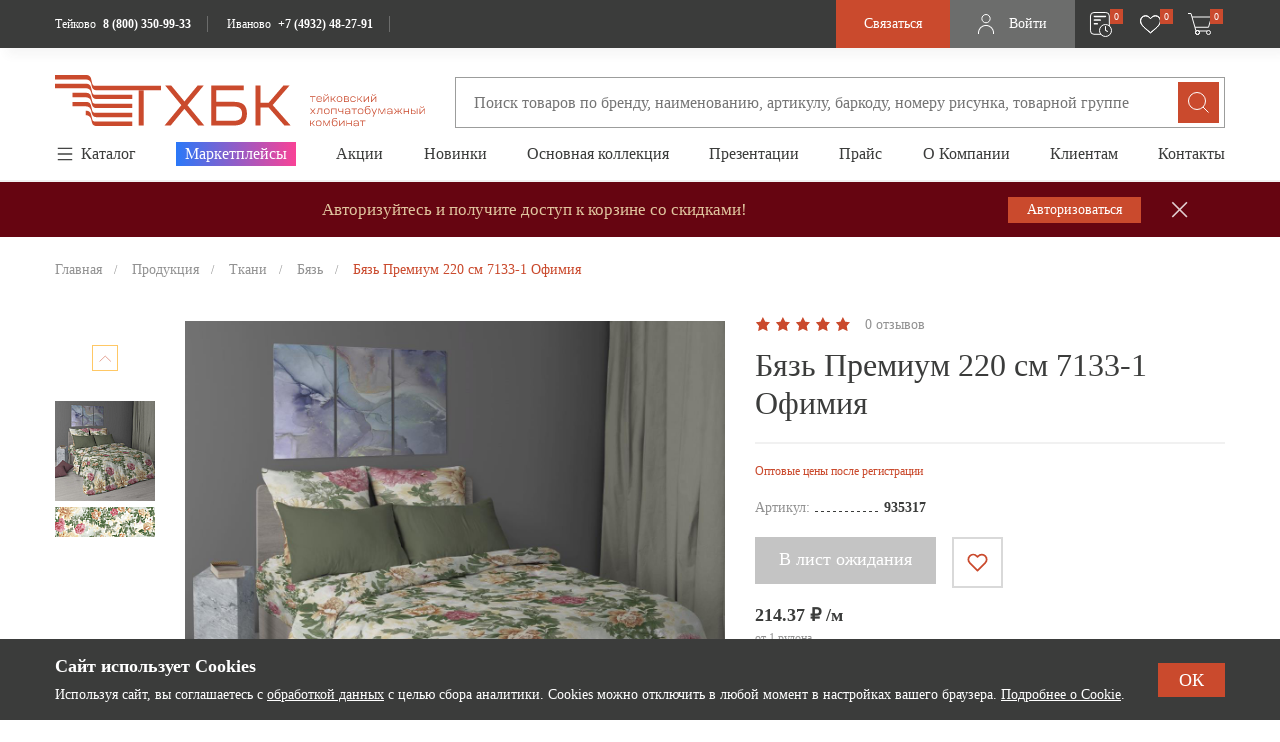

--- FILE ---
content_type: text/css
request_url: https://teikovo.com/bitrix/cache/css/s1/teikovo/template_c025c4cc45cf30dd09e93ca42069ac68/template_c025c4cc45cf30dd09e93ca42069ac68_v1.css?1766047593590528
body_size: 106510
content:


/* Start:/local/templates/teikovo/frontend/lib/swiper11/swiper.min.css?170556701318448*/
/**
 * Swiper 11.0.5
 * Most modern mobile touch slider and framework with hardware accelerated transitions
 * https://swiperjs.com
 *
 * Copyright 2014-2023 Vladimir Kharlampidi
 *
 * Released under the MIT License
 *
 * Released on: November 22, 2023
 */

@font-face{font-family:swiper-icons;src:url('data:application/font-woff;charset=utf-8;base64, [base64]//wADZ2x5ZgAAAywAAADMAAAD2MHtryVoZWFkAAABbAAAADAAAAA2E2+eoWhoZWEAAAGcAAAAHwAAACQC9gDzaG10eAAAAigAAAAZAAAArgJkABFsb2NhAAAC0AAAAFoAAABaFQAUGG1heHAAAAG8AAAAHwAAACAAcABAbmFtZQAAA/gAAAE5AAACXvFdBwlwb3N0AAAFNAAAAGIAAACE5s74hXjaY2BkYGAAYpf5Hu/j+W2+MnAzMYDAzaX6QjD6/4//Bxj5GA8AuRwMYGkAPywL13jaY2BkYGA88P8Agx4j+/8fQDYfA1AEBWgDAIB2BOoAeNpjYGRgYNBh4GdgYgABEMnIABJzYNADCQAACWgAsQB42mNgYfzCOIGBlYGB0YcxjYGBwR1Kf2WQZGhhYGBiYGVmgAFGBiQQkOaawtDAoMBQxXjg/wEGPcYDDA4wNUA2CCgwsAAAO4EL6gAAeNpj2M0gyAACqxgGNWBkZ2D4/wMA+xkDdgAAAHjaY2BgYGaAYBkGRgYQiAHyGMF8FgYHIM3DwMHABGQrMOgyWDLEM1T9/w8UBfEMgLzE////P/5//f/V/xv+r4eaAAeMbAxwIUYmIMHEgKYAYjUcsDAwsLKxc3BycfPw8jEQA/[base64]/uznmfPFBNODM2K7MTQ45YEAZqGP81AmGGcF3iPqOop0r1SPTaTbVkfUe4HXj97wYE+yNwWYxwWu4v1ugWHgo3S1XdZEVqWM7ET0cfnLGxWfkgR42o2PvWrDMBSFj/IHLaF0zKjRgdiVMwScNRAoWUoH78Y2icB/yIY09An6AH2Bdu/UB+yxopYshQiEvnvu0dURgDt8QeC8PDw7Fpji3fEA4z/PEJ6YOB5hKh4dj3EvXhxPqH/SKUY3rJ7srZ4FZnh1PMAtPhwP6fl2PMJMPDgeQ4rY8YT6Gzao0eAEA409DuggmTnFnOcSCiEiLMgxCiTI6Cq5DZUd3Qmp10vO0LaLTd2cjN4fOumlc7lUYbSQcZFkutRG7g6JKZKy0RmdLY680CDnEJ+UMkpFFe1RN7nxdVpXrC4aTtnaurOnYercZg2YVmLN/d/gczfEimrE/fs/bOuq29Zmn8tloORaXgZgGa78yO9/cnXm2BpaGvq25Dv9S4E9+5SIc9PqupJKhYFSSl47+Qcr1mYNAAAAeNptw0cKwkAAAMDZJA8Q7OUJvkLsPfZ6zFVERPy8qHh2YER+3i/BP83vIBLLySsoKimrqKqpa2hp6+jq6RsYGhmbmJqZSy0sraxtbO3sHRydnEMU4uR6yx7JJXveP7WrDycAAAAAAAH//wACeNpjYGRgYOABYhkgZgJCZgZNBkYGLQZtIJsFLMYAAAw3ALgAeNolizEKgDAQBCchRbC2sFER0YD6qVQiBCv/H9ezGI6Z5XBAw8CBK/m5iQQVauVbXLnOrMZv2oLdKFa8Pjuru2hJzGabmOSLzNMzvutpB3N42mNgZGBg4GKQYzBhYMxJLMlj4GBgAYow/P/PAJJhLM6sSoWKfWCAAwDAjgbRAAB42mNgYGBkAIIbCZo5IPrmUn0hGA0AO8EFTQAA');font-weight:400;font-style:normal}:root{--swiper-theme-color:#007aff}:host{position:relative;display:block;margin-left:auto;margin-right:auto;z-index:1}.swiper{margin-left:auto;margin-right:auto;position:relative;overflow:hidden;list-style:none;padding:0;z-index:1;display:block}.swiper-vertical>.swiper-wrapper{flex-direction:column}.swiper-wrapper{position:relative;width:100%;height:100%;z-index:1;display:flex;transition-property:transform;transition-timing-function:var(--swiper-wrapper-transition-timing-function,initial);box-sizing:content-box}.swiper-android .swiper-slide,.swiper-ios .swiper-slide,.swiper-wrapper{transform:translate3d(0px,0,0)}.swiper-horizontal{touch-action:pan-y}.swiper-vertical{touch-action:pan-x}.swiper-slide{flex-shrink:0;width:100%;height:100%;position:relative;transition-property:transform;display:block}.swiper-slide-invisible-blank{visibility:hidden}.swiper-autoheight,.swiper-autoheight .swiper-slide{height:auto}.swiper-autoheight .swiper-wrapper{align-items:flex-start;transition-property:transform,height}.swiper-backface-hidden .swiper-slide{transform:translateZ(0);-webkit-backface-visibility:hidden;backface-visibility:hidden}.swiper-3d.swiper-css-mode .swiper-wrapper{perspective:1200px}.swiper-3d .swiper-wrapper{transform-style:preserve-3d}.swiper-3d{perspective:1200px}.swiper-3d .swiper-cube-shadow,.swiper-3d .swiper-slide{transform-style:preserve-3d}.swiper-css-mode>.swiper-wrapper{overflow:auto;scrollbar-width:none;-ms-overflow-style:none}.swiper-css-mode>.swiper-wrapper::-webkit-scrollbar{display:none}.swiper-css-mode>.swiper-wrapper>.swiper-slide{scroll-snap-align:start start}.swiper-css-mode.swiper-horizontal>.swiper-wrapper{scroll-snap-type:x mandatory}.swiper-css-mode.swiper-vertical>.swiper-wrapper{scroll-snap-type:y mandatory}.swiper-css-mode.swiper-free-mode>.swiper-wrapper{scroll-snap-type:none}.swiper-css-mode.swiper-free-mode>.swiper-wrapper>.swiper-slide{scroll-snap-align:none}.swiper-css-mode.swiper-centered>.swiper-wrapper::before{content:'';flex-shrink:0;order:9999}.swiper-css-mode.swiper-centered>.swiper-wrapper>.swiper-slide{scroll-snap-align:center center;scroll-snap-stop:always}.swiper-css-mode.swiper-centered.swiper-horizontal>.swiper-wrapper>.swiper-slide:first-child{margin-inline-start:var(--swiper-centered-offset-before)}.swiper-css-mode.swiper-centered.swiper-horizontal>.swiper-wrapper::before{height:100%;min-height:1px;width:var(--swiper-centered-offset-after)}.swiper-css-mode.swiper-centered.swiper-vertical>.swiper-wrapper>.swiper-slide:first-child{margin-block-start:var(--swiper-centered-offset-before)}.swiper-css-mode.swiper-centered.swiper-vertical>.swiper-wrapper::before{width:100%;min-width:1px;height:var(--swiper-centered-offset-after)}.swiper-3d .swiper-slide-shadow,.swiper-3d .swiper-slide-shadow-bottom,.swiper-3d .swiper-slide-shadow-left,.swiper-3d .swiper-slide-shadow-right,.swiper-3d .swiper-slide-shadow-top{position:absolute;left:0;top:0;width:100%;height:100%;pointer-events:none;z-index:10}.swiper-3d .swiper-slide-shadow{background:rgba(0,0,0,.15)}.swiper-3d .swiper-slide-shadow-left{background-image:linear-gradient(to left,rgba(0,0,0,.5),rgba(0,0,0,0))}.swiper-3d .swiper-slide-shadow-right{background-image:linear-gradient(to right,rgba(0,0,0,.5),rgba(0,0,0,0))}.swiper-3d .swiper-slide-shadow-top{background-image:linear-gradient(to top,rgba(0,0,0,.5),rgba(0,0,0,0))}.swiper-3d .swiper-slide-shadow-bottom{background-image:linear-gradient(to bottom,rgba(0,0,0,.5),rgba(0,0,0,0))}.swiper-lazy-preloader{width:42px;height:42px;position:absolute;left:50%;top:50%;margin-left:-21px;margin-top:-21px;z-index:10;transform-origin:50%;box-sizing:border-box;border:4px solid var(--swiper-preloader-color,var(--swiper-theme-color));border-radius:50%;border-top-color:transparent}.swiper-watch-progress .swiper-slide-visible .swiper-lazy-preloader,.swiper:not(.swiper-watch-progress) .swiper-lazy-preloader{animation:swiper-preloader-spin 1s infinite linear}.swiper-lazy-preloader-white{--swiper-preloader-color:#fff}.swiper-lazy-preloader-black{--swiper-preloader-color:#000}@keyframes swiper-preloader-spin{0%{transform:rotate(0deg)}100%{transform:rotate(360deg)}}.swiper-virtual .swiper-slide{-webkit-backface-visibility:hidden;transform:translateZ(0)}.swiper-virtual.swiper-css-mode .swiper-wrapper::after{content:'';position:absolute;left:0;top:0;pointer-events:none}.swiper-virtual.swiper-css-mode.swiper-horizontal .swiper-wrapper::after{height:1px;width:var(--swiper-virtual-size)}.swiper-virtual.swiper-css-mode.swiper-vertical .swiper-wrapper::after{width:1px;height:var(--swiper-virtual-size)}:root{--swiper-navigation-size:44px}.swiper-button-next,.swiper-button-prev{position:absolute;top:var(--swiper-navigation-top-offset,50%);width:calc(var(--swiper-navigation-size)/ 44 * 27);height:var(--swiper-navigation-size);margin-top:calc(0px - (var(--swiper-navigation-size)/ 2));z-index:10;cursor:pointer;display:flex;align-items:center;justify-content:center;color:var(--swiper-navigation-color,var(--swiper-theme-color))}.swiper-button-next.swiper-button-disabled,.swiper-button-prev.swiper-button-disabled{opacity:.35;cursor:auto;pointer-events:none}.swiper-button-next.swiper-button-hidden,.swiper-button-prev.swiper-button-hidden{opacity:0;cursor:auto;pointer-events:none}.swiper-navigation-disabled .swiper-button-next,.swiper-navigation-disabled .swiper-button-prev{display:none!important}.swiper-button-next svg,.swiper-button-prev svg{width:100%;height:100%;object-fit:contain;transform-origin:center}.swiper-rtl .swiper-button-next svg,.swiper-rtl .swiper-button-prev svg{transform:rotate(180deg)}.swiper-button-prev,.swiper-rtl .swiper-button-next{left:var(--swiper-navigation-sides-offset,10px);right:auto}.swiper-button-next,.swiper-rtl .swiper-button-prev{right:var(--swiper-navigation-sides-offset,10px);left:auto}.swiper-button-lock{display:none}.swiper-button-next:after,.swiper-button-prev:after{font-family:swiper-icons;font-size:var(--swiper-navigation-size);text-transform:none!important;letter-spacing:0;font-variant:initial;line-height:1}.swiper-button-prev:after,.swiper-rtl .swiper-button-next:after{content:'prev'}.swiper-button-next,.swiper-rtl .swiper-button-prev{right:var(--swiper-navigation-sides-offset,10px);left:auto}.swiper-button-next:after,.swiper-rtl .swiper-button-prev:after{content:'next'}.swiper-pagination{position:absolute;text-align:center;transition:.3s opacity;transform:translate3d(0,0,0);z-index:10}.swiper-pagination.swiper-pagination-hidden{opacity:0}.swiper-pagination-disabled>.swiper-pagination,.swiper-pagination.swiper-pagination-disabled{display:none!important}.swiper-horizontal>.swiper-pagination-bullets,.swiper-pagination-bullets.swiper-pagination-horizontal,.swiper-pagination-custom,.swiper-pagination-fraction{bottom:var(--swiper-pagination-bottom,8px);top:var(--swiper-pagination-top,auto);left:0;width:100%}.swiper-pagination-bullets-dynamic{overflow:hidden;font-size:0}.swiper-pagination-bullets-dynamic .swiper-pagination-bullet{transform:scale(.33);position:relative}.swiper-pagination-bullets-dynamic .swiper-pagination-bullet-active{transform:scale(1)}.swiper-pagination-bullets-dynamic .swiper-pagination-bullet-active-main{transform:scale(1)}.swiper-pagination-bullets-dynamic .swiper-pagination-bullet-active-prev{transform:scale(.66)}.swiper-pagination-bullets-dynamic .swiper-pagination-bullet-active-prev-prev{transform:scale(.33)}.swiper-pagination-bullets-dynamic .swiper-pagination-bullet-active-next{transform:scale(.66)}.swiper-pagination-bullets-dynamic .swiper-pagination-bullet-active-next-next{transform:scale(.33)}.swiper-pagination-bullet{width:var(--swiper-pagination-bullet-width,var(--swiper-pagination-bullet-size,8px));height:var(--swiper-pagination-bullet-height,var(--swiper-pagination-bullet-size,8px));display:inline-block;border-radius:var(--swiper-pagination-bullet-border-radius,50%);background:var(--swiper-pagination-bullet-inactive-color,#000);opacity:var(--swiper-pagination-bullet-inactive-opacity, .2)}button.swiper-pagination-bullet{border:none;margin:0;padding:0;box-shadow:none;-webkit-appearance:none;appearance:none}.swiper-pagination-clickable .swiper-pagination-bullet{cursor:pointer}.swiper-pagination-bullet:only-child{display:none!important}.swiper-pagination-bullet-active{opacity:var(--swiper-pagination-bullet-opacity, 1);background:var(--swiper-pagination-color,var(--swiper-theme-color))}.swiper-pagination-vertical.swiper-pagination-bullets,.swiper-vertical>.swiper-pagination-bullets{right:var(--swiper-pagination-right,8px);left:var(--swiper-pagination-left,auto);top:50%;transform:translate3d(0px,-50%,0)}.swiper-pagination-vertical.swiper-pagination-bullets .swiper-pagination-bullet,.swiper-vertical>.swiper-pagination-bullets .swiper-pagination-bullet{margin:var(--swiper-pagination-bullet-vertical-gap,6px) 0;display:block}.swiper-pagination-vertical.swiper-pagination-bullets.swiper-pagination-bullets-dynamic,.swiper-vertical>.swiper-pagination-bullets.swiper-pagination-bullets-dynamic{top:50%;transform:translateY(-50%);width:8px}.swiper-pagination-vertical.swiper-pagination-bullets.swiper-pagination-bullets-dynamic .swiper-pagination-bullet,.swiper-vertical>.swiper-pagination-bullets.swiper-pagination-bullets-dynamic .swiper-pagination-bullet{display:inline-block;transition:.2s transform,.2s top}.swiper-horizontal>.swiper-pagination-bullets .swiper-pagination-bullet,.swiper-pagination-horizontal.swiper-pagination-bullets .swiper-pagination-bullet{margin:0 var(--swiper-pagination-bullet-horizontal-gap,4px)}.swiper-horizontal>.swiper-pagination-bullets.swiper-pagination-bullets-dynamic,.swiper-pagination-horizontal.swiper-pagination-bullets.swiper-pagination-bullets-dynamic{left:50%;transform:translateX(-50%);white-space:nowrap}.swiper-horizontal>.swiper-pagination-bullets.swiper-pagination-bullets-dynamic .swiper-pagination-bullet,.swiper-pagination-horizontal.swiper-pagination-bullets.swiper-pagination-bullets-dynamic .swiper-pagination-bullet{transition:.2s transform,.2s left}.swiper-horizontal.swiper-rtl>.swiper-pagination-bullets-dynamic .swiper-pagination-bullet{transition:.2s transform,.2s right}.swiper-pagination-fraction{color:var(--swiper-pagination-fraction-color,inherit)}.swiper-pagination-progressbar{background:var(--swiper-pagination-progressbar-bg-color,rgba(0,0,0,.25));position:absolute}.swiper-pagination-progressbar .swiper-pagination-progressbar-fill{background:var(--swiper-pagination-color,var(--swiper-theme-color));position:absolute;left:0;top:0;width:100%;height:100%;transform:scale(0);transform-origin:left top}.swiper-rtl .swiper-pagination-progressbar .swiper-pagination-progressbar-fill{transform-origin:right top}.swiper-horizontal>.swiper-pagination-progressbar,.swiper-pagination-progressbar.swiper-pagination-horizontal,.swiper-pagination-progressbar.swiper-pagination-vertical.swiper-pagination-progressbar-opposite,.swiper-vertical>.swiper-pagination-progressbar.swiper-pagination-progressbar-opposite{width:100%;height:var(--swiper-pagination-progressbar-size,4px);left:0;top:0}.swiper-horizontal>.swiper-pagination-progressbar.swiper-pagination-progressbar-opposite,.swiper-pagination-progressbar.swiper-pagination-horizontal.swiper-pagination-progressbar-opposite,.swiper-pagination-progressbar.swiper-pagination-vertical,.swiper-vertical>.swiper-pagination-progressbar{width:var(--swiper-pagination-progressbar-size,4px);height:100%;left:0;top:0}.swiper-pagination-lock{display:none}.swiper-scrollbar{border-radius:var(--swiper-scrollbar-border-radius,10px);position:relative;touch-action:none;background:var(--swiper-scrollbar-bg-color,rgba(0,0,0,.1))}.swiper-scrollbar-disabled>.swiper-scrollbar,.swiper-scrollbar.swiper-scrollbar-disabled{display:none!important}.swiper-horizontal>.swiper-scrollbar,.swiper-scrollbar.swiper-scrollbar-horizontal{position:absolute;left:var(--swiper-scrollbar-sides-offset,1%);bottom:var(--swiper-scrollbar-bottom,4px);top:var(--swiper-scrollbar-top,auto);z-index:50;height:var(--swiper-scrollbar-size,4px);width:calc(100% - 2 * var(--swiper-scrollbar-sides-offset,1%))}.swiper-scrollbar.swiper-scrollbar-vertical,.swiper-vertical>.swiper-scrollbar{position:absolute;left:var(--swiper-scrollbar-left,auto);right:var(--swiper-scrollbar-right,4px);top:var(--swiper-scrollbar-sides-offset,1%);z-index:50;width:var(--swiper-scrollbar-size,4px);height:calc(100% - 2 * var(--swiper-scrollbar-sides-offset,1%))}.swiper-scrollbar-drag{height:100%;width:100%;position:relative;background:var(--swiper-scrollbar-drag-bg-color,rgba(0,0,0,.5));border-radius:var(--swiper-scrollbar-border-radius,10px);left:0;top:0}.swiper-scrollbar-cursor-drag{cursor:move}.swiper-scrollbar-lock{display:none}.swiper-zoom-container{width:100%;height:100%;display:flex;justify-content:center;align-items:center;text-align:center}.swiper-zoom-container>canvas,.swiper-zoom-container>img,.swiper-zoom-container>svg{max-width:100%;max-height:100%;object-fit:contain}.swiper-slide-zoomed{cursor:move;touch-action:none}.swiper .swiper-notification{position:absolute;left:0;top:0;pointer-events:none;opacity:0;z-index:-1000}.swiper-free-mode>.swiper-wrapper{transition-timing-function:ease-out;margin:0 auto}.swiper-grid>.swiper-wrapper{flex-wrap:wrap}.swiper-grid-column>.swiper-wrapper{flex-wrap:wrap;flex-direction:column}.swiper-fade.swiper-free-mode .swiper-slide{transition-timing-function:ease-out}.swiper-fade .swiper-slide{pointer-events:none;transition-property:opacity}.swiper-fade .swiper-slide .swiper-slide{pointer-events:none}.swiper-fade .swiper-slide-active{pointer-events:auto}.swiper-fade .swiper-slide-active .swiper-slide-active{pointer-events:auto}.swiper-cube{overflow:visible}.swiper-cube .swiper-slide{pointer-events:none;-webkit-backface-visibility:hidden;backface-visibility:hidden;z-index:1;visibility:hidden;transform-origin:0 0;width:100%;height:100%}.swiper-cube .swiper-slide .swiper-slide{pointer-events:none}.swiper-cube.swiper-rtl .swiper-slide{transform-origin:100% 0}.swiper-cube .swiper-slide-active,.swiper-cube .swiper-slide-active .swiper-slide-active{pointer-events:auto}.swiper-cube .swiper-slide-active,.swiper-cube .swiper-slide-next,.swiper-cube .swiper-slide-prev{pointer-events:auto;visibility:visible}.swiper-cube .swiper-cube-shadow{position:absolute;left:0;bottom:0px;width:100%;height:100%;opacity:.6;z-index:0}.swiper-cube .swiper-cube-shadow:before{content:'';background:#000;position:absolute;left:0;top:0;bottom:0;right:0;filter:blur(50px)}.swiper-cube .swiper-slide-next+.swiper-slide{pointer-events:auto;visibility:visible}.swiper-cube .swiper-slide-shadow-cube.swiper-slide-shadow-bottom,.swiper-cube .swiper-slide-shadow-cube.swiper-slide-shadow-left,.swiper-cube .swiper-slide-shadow-cube.swiper-slide-shadow-right,.swiper-cube .swiper-slide-shadow-cube.swiper-slide-shadow-top{z-index:0;-webkit-backface-visibility:hidden;backface-visibility:hidden}.swiper-flip{overflow:visible}.swiper-flip .swiper-slide{pointer-events:none;-webkit-backface-visibility:hidden;backface-visibility:hidden;z-index:1}.swiper-flip .swiper-slide .swiper-slide{pointer-events:none}.swiper-flip .swiper-slide-active,.swiper-flip .swiper-slide-active .swiper-slide-active{pointer-events:auto}.swiper-flip .swiper-slide-shadow-flip.swiper-slide-shadow-bottom,.swiper-flip .swiper-slide-shadow-flip.swiper-slide-shadow-left,.swiper-flip .swiper-slide-shadow-flip.swiper-slide-shadow-right,.swiper-flip .swiper-slide-shadow-flip.swiper-slide-shadow-top{z-index:0;-webkit-backface-visibility:hidden;backface-visibility:hidden}.swiper-creative .swiper-slide{-webkit-backface-visibility:hidden;backface-visibility:hidden;overflow:hidden;transition-property:transform,opacity,height}.swiper-cards{overflow:visible}.swiper-cards .swiper-slide{transform-origin:center bottom;-webkit-backface-visibility:hidden;backface-visibility:hidden;overflow:hidden}
/* End */


/* Start:/local/templates/teikovo/frontend/lib/simplebar/simplebar.css?16684270093962*/
[data-simplebar] {
	position: relative;
	flex-direction: column;
	flex-wrap: wrap;
	justify-content: flex-start;
	align-content: flex-start;
	align-items: flex-start;
}

.simplebar-wrapper {
	overflow: hidden;
	width: inherit;
	height: inherit;
	max-width: inherit;
	max-height: inherit;
}

.simplebar-mask {
	direction: inherit;
	position: absolute;
	overflow: hidden;
	padding: 0;
	margin: 0;
	left: 0;
	top: 0;
	bottom: 0;
	right: 0;
	width: auto !important;
	height: auto !important;
	z-index: 0;
}

.simplebar-offset {
	direction: inherit !important;
	box-sizing: inherit !important;
	resize: none !important;
	position: absolute;
	top: 0;
	left: 0;
	bottom: 0;
	right: 0;
	padding: 0;
	margin: 0;
	-webkit-overflow-scrolling: touch;
}

.simplebar-content-wrapper {
	direction: inherit;
	box-sizing: border-box !important;
	position: relative;
	display: block;
	height: 100%; /* Required for horizontal native scrollbar to not appear if parent is taller than natural height */
	width: auto;
	max-width: 100%; /* Not required for horizontal scroll to trigger */
	max-height: 100%; /* Needed for vertical scroll to trigger */
	scrollbar-width: none;
	-ms-overflow-style: none;
}

.simplebar-content-wrapper::-webkit-scrollbar,
.simplebar-hide-scrollbar::-webkit-scrollbar {
	width: 0;
	height: 0;
}

.simplebar-content:before,
.simplebar-content:after {
	content: ' ';
	display: table;
}

.simplebar-placeholder {
	max-height: 100%;
	max-width: 100%;
	width: 100%;
	pointer-events: none;
}

.simplebar-height-auto-observer-wrapper {
	box-sizing: inherit !important;
	height: 100%;
	width: 100%;
	max-width: 1px;
	position: relative;
	float: left;
	max-height: 1px;
	overflow: hidden;
	z-index: -1;
	padding: 0;
	margin: 0;
	pointer-events: none;
	flex-grow: inherit;
	flex-shrink: 0;
	flex-basis: 0;
}

.simplebar-height-auto-observer {
	box-sizing: inherit;
	display: block;
	opacity: 0;
	position: absolute;
	top: 0;
	left: 0;
	height: 1000%;
	width: 1000%;
	min-height: 1px;
	min-width: 1px;
	overflow: hidden;
	pointer-events: none;
	z-index: -1;
}

.simplebar-track {
	z-index: 1;
	position: absolute;
	right: 0;
	bottom: 0;
	pointer-events: none;
	overflow: hidden;
}

[data-simplebar].simplebar-dragging .simplebar-content {
	pointer-events: none;
	user-select: none;
	-webkit-user-select: none;
}

[data-simplebar].simplebar-dragging .simplebar-track {
	pointer-events: all;
}

.simplebar-scrollbar {
	position: absolute;
	left: 0;
	right: 0;
	min-height: 10px;
}

.simplebar-scrollbar:before {
	position: absolute;
	content: '';
	background: black;
	border-radius: 7px;
	left: 2px;
	right: 2px;
	opacity: 0;
	transition: opacity 0.2s linear;
}

.simplebar-scrollbar.simplebar-visible:before {
	/* When hovered, remove all transitions from drag handle */
	opacity: 0.5;
	transition: opacity 0s linear;
}

.simplebar-track.simplebar-vertical {
	top: 0;
	width: 11px;
}

.simplebar-track.simplebar-vertical .simplebar-scrollbar:before {
	top: 2px;
	bottom: 2px;
}

.simplebar-track.simplebar-horizontal {
	left: 0;
	height: 11px;
}

.simplebar-track.simplebar-horizontal .simplebar-scrollbar:before {
	height: 100%;
	left: 2px;
	right: 2px;
}

.simplebar-track.simplebar-horizontal .simplebar-scrollbar {
	right: auto;
	left: 0;
	top: 2px;
	height: 7px;
	min-height: 0;
	min-width: 10px;
	width: auto;
}

/* Rtl support */
[data-simplebar-direction='rtl'] .simplebar-track.simplebar-vertical {
	right: auto;
	left: 0;
}

.hs-dummy-scrollbar-size {
	direction: rtl;
	position: fixed;
	opacity: 0;
	visibility: hidden;
	height: 500px;
	width: 500px;
	overflow-y: hidden;
	overflow-x: scroll;
}

.simplebar-hide-scrollbar {
	position: fixed;
	left: 0;
	visibility: hidden;
	overflow-y: scroll;
	scrollbar-width: none;
	-ms-overflow-style: none;
}
/* End */


/* Start:/local/templates/teikovo/frontend/lib/fancybox/fancybox.css?166842700915598*/
.carousel{position:relative;box-sizing:border-box}.carousel *,.carousel *:before,.carousel *:after{box-sizing:inherit}.carousel.is-draggable{cursor:move;cursor:grab}.carousel.is-dragging{cursor:move;cursor:grabbing}.carousel__viewport{position:relative;overflow:hidden;max-width:100%;max-height:100%}.carousel__track{display:flex}.carousel__slide{flex:0 0 auto;width:var(--carousel-slide-width, 60%);max-width:100%;padding:1rem;position:relative;overflow-x:hidden;overflow-y:auto;overscroll-behavior:contain}.has-dots{margin-bottom:calc(0.5rem + 22px)}.carousel__dots{margin:0 auto;padding:0;position:absolute;top:calc(100% + 0.5rem);left:0;right:0;display:flex;justify-content:center;list-style:none;user-select:none}.carousel__dots .carousel__dot{margin:0;padding:0;display:block;position:relative;width:22px;height:22px;cursor:pointer}.carousel__dots .carousel__dot:after{content:"";width:8px;height:8px;border-radius:50%;position:absolute;top:50%;left:50%;transform:translate(-50%, -50%);background-color:currentColor;opacity:.25;transition:opacity .15s ease-in-out}.carousel__dots .carousel__dot.is-selected:after{opacity:1}.carousel__button{width:var(--carousel-button-width, 48px);height:var(--carousel-button-height, 48px);padding:0;border:0;display:flex;justify-content:center;align-items:center;pointer-events:all;cursor:pointer;color:var(--carousel-button-color, currentColor);background:var(--carousel-button-bg, transparent);border-radius:var(--carousel-button-border-radius, 50%);box-shadow:var(--carousel-button-shadow, none);transition:opacity .15s ease}.carousel__button.is-prev,.carousel__button.is-next{position:absolute;top:50%;transform:translateY(-50%)}.carousel__button.is-prev{left:10px}.carousel__button.is-next{right:10px}.carousel__button[disabled]{cursor:default;opacity:.3}.carousel__button svg{width:var(--carousel-button-svg-width, 50%);height:var(--carousel-button-svg-height, 50%);fill:none;stroke:currentColor;stroke-width:var(--carousel-button-svg-stroke-width, 1.5);stroke-linejoin:bevel;stroke-linecap:round;filter:var(--carousel-button-svg-filter, none);pointer-events:none}html.with-fancybox{scroll-behavior:auto}body.compensate-for-scrollbar{overflow:hidden !important;touch-action:none}.fancybox__container{position:fixed;top:0;left:0;bottom:0;right:0;direction:ltr;margin:0;padding:env(safe-area-inset-top, 0px) env(safe-area-inset-right, 0px) env(safe-area-inset-bottom, 0px) env(safe-area-inset-left, 0px);box-sizing:border-box;display:flex;flex-direction:column;color:var(--fancybox-color, #fff);-webkit-tap-highlight-color:rgba(0,0,0,0);overflow:hidden;z-index:1050;outline:none;transform-origin:top left;--carousel-button-width: 48px;--carousel-button-height: 48px;--carousel-button-svg-width: 24px;--carousel-button-svg-height: 24px;--carousel-button-svg-stroke-width: 2.5;--carousel-button-svg-filter: drop-shadow(1px 1px 1px rgba(0, 0, 0, 0.4))}.fancybox__container *,.fancybox__container *::before,.fancybox__container *::after{box-sizing:inherit}.fancybox__container :focus{outline:none}body:not(.is-using-mouse) .fancybox__container :focus{box-shadow:0 0 0 1px #fff,0 0 0 2px var(--fancybox-accent-color, rgba(1, 210, 232, 0.94))}@media all and (min-width: 1024px){.fancybox__container{--carousel-button-width:48px;--carousel-button-height:48px;--carousel-button-svg-width:27px;--carousel-button-svg-height:27px}}.fancybox__backdrop{position:absolute;top:0;right:0;bottom:0;left:0;z-index:-1;background:var(--fancybox-bg, rgba(24, 24, 27, 0.92))}.fancybox__carousel{position:relative;flex:1 1 auto;min-height:0;height:100%;z-index:10}.fancybox__carousel.has-dots{margin-bottom:calc(0.5rem + 22px)}.fancybox__viewport{position:relative;width:100%;height:100%;overflow:visible;cursor:default}.fancybox__track{display:flex;height:100%}.fancybox__slide{flex:0 0 auto;width:100%;max-width:100%;margin:0;padding:48px 8px 8px 8px;position:relative;overscroll-behavior:contain;display:flex;flex-direction:column;outline:0;overflow:auto;--carousel-button-width: 36px;--carousel-button-height: 36px;--carousel-button-svg-width: 22px;--carousel-button-svg-height: 22px}.fancybox__slide::before,.fancybox__slide::after{content:"";flex:0 0 0;margin:auto}@media all and (min-width: 1024px){.fancybox__slide{padding:64px 100px}}.fancybox__content{margin:0 env(safe-area-inset-right, 0px) 0 env(safe-area-inset-left, 0px);padding:36px;color:var(--fancybox-content-color, #374151);background:var(--fancybox-content-bg, #fff);position:relative;align-self:center;display:flex;flex-direction:column;z-index:20}.fancybox__content :focus:not(.carousel__button.is-close){outline:thin dotted;box-shadow:none}.fancybox__caption{align-self:center;max-width:100%;margin:0;padding:1rem 0 0 0;line-height:1.375;color:var(--fancybox-color, currentColor);visibility:visible;cursor:auto;flex-shrink:0;overflow-wrap:anywhere}.is-loading .fancybox__caption{visibility:hidden}.fancybox__container>.carousel__dots{top:100%;color:var(--fancybox-color, #fff)}.fancybox__nav .carousel__button{z-index:40}.fancybox__nav .carousel__button.is-next{right:8px}@media all and (min-width: 1024px){.fancybox__nav .carousel__button.is-next{right:40px}}.fancybox__nav .carousel__button.is-prev{left:8px}@media all and (min-width: 1024px){.fancybox__nav .carousel__button.is-prev{left:40px}}.carousel__button.is-close{position:absolute;top:8px;right:8px;top:calc(env(safe-area-inset-top, 0px) + 8px);right:calc(env(safe-area-inset-right, 0px) + 8px);z-index:40}@media all and (min-width: 1024px){.carousel__button.is-close{right:40px}}.fancybox__content>.carousel__button.is-close{position:absolute;top:-40px;right:0;color:var(--fancybox-color, #fff)}.fancybox__no-click,.fancybox__no-click button{pointer-events:none}.fancybox__spinner{position:absolute;top:50%;left:50%;transform:translate(-50%, -50%);width:50px;height:50px;color:var(--fancybox-color, currentColor)}.fancybox__slide .fancybox__spinner{cursor:pointer;z-index:1053}.fancybox__spinner svg{animation:fancybox-rotate 2s linear infinite;transform-origin:center center;position:absolute;top:0;right:0;bottom:0;left:0;margin:auto;width:100%;height:100%}.fancybox__spinner svg circle{fill:none;stroke-width:2.75;stroke-miterlimit:10;stroke-dasharray:1,200;stroke-dashoffset:0;animation:fancybox-dash 1.5s ease-in-out infinite;stroke-linecap:round;stroke:currentColor}@keyframes fancybox-rotate{100%{transform:rotate(360deg)}}@keyframes fancybox-dash{0%{stroke-dasharray:1,200;stroke-dashoffset:0}50%{stroke-dasharray:89,200;stroke-dashoffset:-35px}100%{stroke-dasharray:89,200;stroke-dashoffset:-124px}}.fancybox__backdrop,.fancybox__caption,.fancybox__nav,.carousel__dots,.carousel__button.is-close{opacity:var(--fancybox-opacity, 1)}.fancybox__container.is-animated[aria-hidden=false] .fancybox__backdrop,.fancybox__container.is-animated[aria-hidden=false] .fancybox__caption,.fancybox__container.is-animated[aria-hidden=false] .fancybox__nav,.fancybox__container.is-animated[aria-hidden=false] .carousel__dots,.fancybox__container.is-animated[aria-hidden=false] .carousel__button.is-close{animation:.15s ease backwards fancybox-fadeIn}.fancybox__container.is-animated.is-closing .fancybox__backdrop,.fancybox__container.is-animated.is-closing .fancybox__caption,.fancybox__container.is-animated.is-closing .fancybox__nav,.fancybox__container.is-animated.is-closing .carousel__dots,.fancybox__container.is-animated.is-closing .carousel__button.is-close{animation:.15s ease both fancybox-fadeOut}.fancybox-fadeIn{animation:.15s ease both fancybox-fadeIn}.fancybox-fadeOut{animation:.1s ease both fancybox-fadeOut}.fancybox-zoomInUp{animation:.2s ease both fancybox-zoomInUp}.fancybox-zoomOutDown{animation:.15s ease both fancybox-zoomOutDown}.fancybox-throwOutUp{animation:.15s ease both fancybox-throwOutUp}.fancybox-throwOutDown{animation:.15s ease both fancybox-throwOutDown}@keyframes fancybox-fadeIn{from{opacity:0}to{opacity:1}}@keyframes fancybox-fadeOut{to{opacity:0}}@keyframes fancybox-zoomInUp{from{transform:scale(0.97) translate3d(0, 16px, 0);opacity:0}to{transform:scale(1) translate3d(0, 0, 0);opacity:1}}@keyframes fancybox-zoomOutDown{to{transform:scale(0.97) translate3d(0, 16px, 0);opacity:0}}@keyframes fancybox-throwOutUp{to{transform:translate3d(0, -30%, 0);opacity:0}}@keyframes fancybox-throwOutDown{to{transform:translate3d(0, 30%, 0);opacity:0}}.fancybox__carousel .carousel__slide{scrollbar-width:thin;scrollbar-color:#ccc rgba(255,255,255,.1)}.fancybox__carousel .carousel__slide::-webkit-scrollbar{width:8px;height:8px}.fancybox__carousel .carousel__slide::-webkit-scrollbar-track{background-color:rgba(255,255,255,.1)}.fancybox__carousel .carousel__slide::-webkit-scrollbar-thumb{background-color:#ccc;border-radius:2px;box-shadow:inset 0 0 4px rgba(0,0,0,.2)}.fancybox__carousel.is-draggable .fancybox__slide,.fancybox__carousel.is-draggable .fancybox__slide .fancybox__content{cursor:move;cursor:grab}.fancybox__carousel.is-dragging .fancybox__slide,.fancybox__carousel.is-dragging .fancybox__slide .fancybox__content{cursor:move;cursor:grabbing}.fancybox__carousel .fancybox__slide .fancybox__content{cursor:auto}.fancybox__carousel .fancybox__slide.can-zoom_in .fancybox__content{cursor:zoom-in}.fancybox__carousel .fancybox__slide.can-zoom_out .fancybox__content{cursor:zoom-out}.fancybox__carousel .fancybox__slide.is-draggable .fancybox__content{cursor:move;cursor:grab}.fancybox__carousel .fancybox__slide.is-dragging .fancybox__content{cursor:move;cursor:grabbing}.fancybox__image{transform-origin:0 0;user-select:none;transition:none}.has-image .fancybox__content{padding:0;background:rgba(0,0,0,0);min-height:1px}.is-closing .has-image .fancybox__content{overflow:visible}.has-image[data-image-fit=contain]{overflow:visible;touch-action:none}.has-image[data-image-fit=contain] .fancybox__content{flex-direction:row;flex-wrap:wrap}.has-image[data-image-fit=contain] .fancybox__image{max-width:100%;max-height:100%;object-fit:contain}.has-image[data-image-fit=contain-w]{overflow-x:hidden;overflow-y:auto}.has-image[data-image-fit=contain-w] .fancybox__content{min-height:auto}.has-image[data-image-fit=contain-w] .fancybox__image{max-width:100%;height:auto}.has-image[data-image-fit=cover]{overflow:visible;touch-action:none}.has-image[data-image-fit=cover] .fancybox__content{width:100%;height:100%}.has-image[data-image-fit=cover] .fancybox__image{width:100%;height:100%;object-fit:cover}.fancybox__carousel .fancybox__slide.has-iframe .fancybox__content,.fancybox__carousel .fancybox__slide.has-map .fancybox__content,.fancybox__carousel .fancybox__slide.has-pdf .fancybox__content,.fancybox__carousel .fancybox__slide.has-video .fancybox__content,.fancybox__carousel .fancybox__slide.has-html5video .fancybox__content{max-width:100%;flex-shrink:1;min-height:1px;overflow:visible}.fancybox__carousel .fancybox__slide.has-iframe .fancybox__content,.fancybox__carousel .fancybox__slide.has-map .fancybox__content,.fancybox__carousel .fancybox__slide.has-pdf .fancybox__content{width:100%;height:80%}.fancybox__carousel .fancybox__slide.has-video .fancybox__content,.fancybox__carousel .fancybox__slide.has-html5video .fancybox__content{width:960px;height:540px;max-width:100%;max-height:100%}.fancybox__carousel .fancybox__slide.has-map .fancybox__content,.fancybox__carousel .fancybox__slide.has-pdf .fancybox__content,.fancybox__carousel .fancybox__slide.has-video .fancybox__content,.fancybox__carousel .fancybox__slide.has-html5video .fancybox__content{padding:0;background:rgba(24,24,27,.9);color:#fff}.fancybox__carousel .fancybox__slide.has-map .fancybox__content{background:#e5e3df}.fancybox__html5video,.fancybox__iframe{border:0;display:block;height:100%;width:100%;background:rgba(0,0,0,0)}.fancybox-placeholder{position:absolute;width:1px;height:1px;padding:0;margin:-1px;overflow:hidden;clip:rect(0, 0, 0, 0);white-space:nowrap;border-width:0}.fancybox__thumbs{flex:0 0 auto;position:relative;padding:0px 3px;opacity:var(--fancybox-opacity, 1)}.fancybox__container.is-animated[aria-hidden=false] .fancybox__thumbs{animation:.15s ease-in backwards fancybox-fadeIn}.fancybox__container.is-animated.is-closing .fancybox__thumbs{opacity:0}.fancybox__thumbs .carousel__slide{flex:0 0 auto;width:var(--fancybox-thumbs-width, 96px);margin:0;padding:8px 3px;box-sizing:content-box;display:flex;align-items:center;justify-content:center;overflow:visible;cursor:pointer}.fancybox__thumbs .carousel__slide .fancybox__thumb::after{content:"";position:absolute;top:0;left:0;right:0;bottom:0;border-width:5px;border-style:solid;border-color:var(--fancybox-accent-color, rgba(34, 213, 233, 0.96));opacity:0;transition:opacity .15s ease;border-radius:var(--fancybox-thumbs-border-radius, 4px)}.fancybox__thumbs .carousel__slide.is-nav-selected .fancybox__thumb::after{opacity:.92}.fancybox__thumbs .carousel__slide>*{pointer-events:none;user-select:none}.fancybox__thumb{position:relative;width:100%;padding-top:calc(100%/(var(--fancybox-thumbs-ratio, 1.5)));background-size:cover;background-position:center center;background-color:rgba(255,255,255,.1);background-repeat:no-repeat;border-radius:var(--fancybox-thumbs-border-radius, 4px)}.fancybox__toolbar{position:absolute;top:0;right:0;left:0;z-index:20;background:linear-gradient(to top, hsla(0deg, 0%, 0%, 0) 0%, hsla(0deg, 0%, 0%, 0.006) 8.1%, hsla(0deg, 0%, 0%, 0.021) 15.5%, hsla(0deg, 0%, 0%, 0.046) 22.5%, hsla(0deg, 0%, 0%, 0.077) 29%, hsla(0deg, 0%, 0%, 0.114) 35.3%, hsla(0deg, 0%, 0%, 0.155) 41.2%, hsla(0deg, 0%, 0%, 0.198) 47.1%, hsla(0deg, 0%, 0%, 0.242) 52.9%, hsla(0deg, 0%, 0%, 0.285) 58.8%, hsla(0deg, 0%, 0%, 0.326) 64.7%, hsla(0deg, 0%, 0%, 0.363) 71%, hsla(0deg, 0%, 0%, 0.394) 77.5%, hsla(0deg, 0%, 0%, 0.419) 84.5%, hsla(0deg, 0%, 0%, 0.434) 91.9%, hsla(0deg, 0%, 0%, 0.44) 100%);padding:0;touch-action:none;display:flex;justify-content:space-between;--carousel-button-svg-width: 20px;--carousel-button-svg-height: 20px;opacity:var(--fancybox-opacity, 1);text-shadow:var(--fancybox-toolbar-text-shadow, 1px 1px 1px rgba(0, 0, 0, 0.4))}@media all and (min-width: 1024px){.fancybox__toolbar{padding:8px}}.fancybox__container.is-animated[aria-hidden=false] .fancybox__toolbar{animation:.15s ease-in backwards fancybox-fadeIn}.fancybox__container.is-animated.is-closing .fancybox__toolbar{opacity:0}.fancybox__toolbar__items{display:flex}.fancybox__toolbar__items--left{margin-right:auto}.fancybox__toolbar__items--center{position:absolute;left:50%;transform:translateX(-50%)}.fancybox__toolbar__items--right{margin-left:auto}@media(max-width: 640px){.fancybox__toolbar__items--center:not(:last-child){display:none}}.fancybox__counter{min-width:72px;padding:0 10px;line-height:var(--carousel-button-height, 48px);text-align:center;font-size:17px;font-variant-numeric:tabular-nums;-webkit-font-smoothing:subpixel-antialiased}.fancybox__progress{background:var(--fancybox-accent-color, rgba(34, 213, 233, 0.96));height:3px;left:0;position:absolute;right:0;top:0;transform:scaleX(0);transform-origin:0;transition-property:transform;transition-timing-function:linear;z-index:30;user-select:none}.fancybox__container:fullscreen::backdrop{opacity:0}.fancybox__button--fullscreen g:nth-child(2){display:none}.fancybox__container:fullscreen .fancybox__button--fullscreen g:nth-child(1){display:none}.fancybox__container:fullscreen .fancybox__button--fullscreen g:nth-child(2){display:block}.fancybox__button--slideshow g:nth-child(2){display:none}.fancybox__container.has-slideshow .fancybox__button--slideshow g:nth-child(1){display:none}.fancybox__container.has-slideshow .fancybox__button--slideshow g:nth-child(2){display:block}
/* End */


/* Start:/local/templates/teikovo/frontend/css/bootstrap.css?1668427010129964*/
/*!
 * Bootstrap Reboot v5.2.0-beta1 (https://getbootstrap.com/)
 * Copyright 2011-2022 The Bootstrap Authors
 * Copyright 2011-2022 Twitter, Inc.
 * Licensed under MIT (https://github.com/twbs/bootstrap/blob/main/LICENSE)
 * Forked from Normalize.css, licensed MIT (https://github.com/necolas/normalize.css/blob/master/LICENSE.md)
 */*,:after,:before{box-sizing:border-box}@media(prefers-reduced-motion:no-preference){:root{scroll-behavior:smooth}}body{-webkit-text-size-adjust:100%;-webkit-tap-highlight-color:rgba(59,60,59,0);background-color:var(--bs-body-bg);color:var(--bs-body-color);font-family:var(--bs-body-font-family);font-size:var(--bs-body-font-size);font-weight:var(--bs-body-font-weight);line-height:var(--bs-body-line-height);margin:0;text-align:var(--bs-body-text-align)}hr{border:0;border-top:1px solid;color:inherit;margin:1rem 0;opacity:.25}h1,h2,h3,h4,h5,h6{color:var(--bs-heading-color);font-weight:500;line-height:1.2;margin-bottom:.5rem;margin-top:0}h1{font-size:calc(22px + 1.5vw)}@media(min-width:1200px){h1{font-size:40px}}h2{font-size:calc(21.2px + .9vw)}@media(min-width:1200px){h2{font-size:32px}}h3{font-size:calc(20.8px + .6vw)}@media(min-width:1200px){h3{font-size:28px}}h4{font-size:calc(20.4px + .3vw)}@media(min-width:1200px){h4{font-size:24px}}h5{font-size:20px}h6{font-size:16px}p{margin-bottom:1rem;margin-top:0}abbr[title]{cursor:help;-webkit-text-decoration:underline dotted;text-decoration:underline dotted;-webkit-text-decoration-skip-ink:none;text-decoration-skip-ink:none}address{font-style:normal;line-height:inherit;margin-bottom:1rem}ol,ul{padding-left:2rem}dl,ol,ul{margin-bottom:1rem;margin-top:0}ol ol,ol ul,ul ol,ul ul{margin-bottom:0}dt{font-weight:700}dd{margin-bottom:.5rem;margin-left:0}blockquote{margin:0 0 1rem}b,strong{font-weight:bolder}small{font-size:.875em}mark{background-color:var(--bs-highlight-bg);padding:.1875em}sub,sup{font-size:.75em;line-height:0;position:relative;vertical-align:baseline}sub{bottom:-.25em}sup{top:-.5em}a{color:var(--bs-link-color);text-decoration:underline}a:hover{color:var(--bs-link-hover-color)}a:not([href]):not([class]),a:not([href]):not([class]):hover{color:inherit;text-decoration:none}code,kbd,pre,samp{font-family:var(--bs-font-monospace);font-size:1em}pre{display:block;font-size:.875em;margin-bottom:1rem;margin-top:0;overflow:auto}pre code{color:inherit;font-size:inherit;word-break:normal}code{word-wrap:break-word;color:var(--bs-code-color);font-size:.875em}a>code{color:inherit}kbd{background-color:var(--bs-body-color);border-radius:.25rem;color:var(--bs-body-bg);font-size:.875em;padding:.1875rem .375rem}kbd kbd{font-size:1em;padding:0}figure{margin:0 0 1rem}img,svg{vertical-align:middle}table{border-collapse:collapse;caption-side:bottom}caption{color:rgba(var(--bs-body-color-rgb),.75);padding-bottom:.5rem;padding-top:.5rem;text-align:left}th{text-align:inherit;text-align:-webkit-match-parent}tbody,td,tfoot,th,thead,tr{border:0 solid;border-color:inherit}label{display:inline-block}button{border-radius:0}button:focus:not(:focus-visible){outline:0}button,input,optgroup,select,textarea{font-family:inherit;font-size:inherit;line-height:inherit;margin:0}button,select{text-transform:none}[role=button]{cursor:pointer}select{word-wrap:normal}select:disabled{opacity:1}[list]:not([type=date]):not([type=datetime-local]):not([type=month]):not([type=week]):not([type=time])::-webkit-calendar-picker-indicator{display:none!important}[type=button],[type=reset],[type=submit],button{-webkit-appearance:button}[type=button]:not(:disabled),[type=reset]:not(:disabled),[type=submit]:not(:disabled),button:not(:disabled){cursor:pointer}::-moz-focus-inner{border-style:none;padding:0}textarea{resize:vertical}fieldset{border:0;margin:0;min-width:0;padding:0}legend{float:left;font-size:calc(20.4px + .3vw);line-height:inherit;margin-bottom:.5rem;padding:0;width:100%}@media(min-width:1200px){legend{font-size:24px}}legend+*{clear:left}::-webkit-datetime-edit-day-field,::-webkit-datetime-edit-fields-wrapper,::-webkit-datetime-edit-hour-field,::-webkit-datetime-edit-minute,::-webkit-datetime-edit-month-field,::-webkit-datetime-edit-text,::-webkit-datetime-edit-year-field{padding:0}::-webkit-inner-spin-button{height:auto}[type=search]{-webkit-appearance:textfield;outline-offset:-2px}::-webkit-search-decoration{-webkit-appearance:none}::-webkit-color-swatch-wrapper{padding:0}::file-selector-button{-webkit-appearance:button;font:inherit}output{display:inline-block}iframe{border:0}summary{cursor:pointer;display:list-item}progress{vertical-align:baseline}[hidden]{display:none!important}/*!
 * Bootstrap Grid v5.2.0-beta1 (https://getbootstrap.com/)
 * Copyright 2011-2022 The Bootstrap Authors
 * Copyright 2011-2022 Twitter, Inc.
 * Licensed under MIT (https://github.com/twbs/bootstrap/blob/main/LICENSE)
 */:root{--bs-gray:#929292;--bs-li:#929292;--bs-gray-100:#f8f9fa;--bs-gray-200:#e9ecef;--bs-gray-300:#dee2e6;--bs-gray-400:#ced4da;--bs-gray-500:#adb5bd;--bs-gray-600:#6c757d;--bs-gray-700:#495057;--bs-gray-800:#343a40;--bs-gray-900:#212529;--bs-orange:#ca4a2d;--bs-black:#3b3c3b;--bs-white:#fff;--bs-lgray:#f1f1f1;--bs-orange-rgb:202,74,45;--bs-lgray-rgb:241,241,241;--bs-white-rgb:255,255,255;--bs-black-rgb:59,60,59;--bs-body-color-rgb:59,60,59;--bs-body-bg-rgb:255,255,255;--bs-font-sans-serif:system-ui,-apple-system,"Segoe UI",Roboto,"Helvetica Neue","Noto Sans","Liberation Sans",Arial,sans-serif,"Apple Color Emoji","Segoe UI Emoji","Segoe UI Symbol","Noto Color Emoji";--bs-font-monospace:SFMono-Regular,Menlo,Monaco,Consolas,"Liberation Mono","Courier New",monospace;--bs-gradient:linear-gradient(180deg,hsla(0,0%,100%,.15),hsla(0,0%,100%,0));--bs-body-font-family:var(--bs-font-sans-serif);--bs-body-font-size:16px;--bs-body-font-weight:400;--bs-body-line-height:1.15;--bs-body-color:#3b3c3b;--bs-body-bg:#fff;--bs-border-width:1px;--bs-border-style:solid;--bs-border-color:#dee2e6;--bs-border-color-translucent:rgba(59,60,59,.175);--bs-border-radius:0.375rem;--bs-border-radius-sm:0.25rem;--bs-border-radius-lg:0.5rem;--bs-border-radius-xl:1rem;--bs-border-radius-2xl:2rem;--bs-border-radius-pill:50rem;--bs-heading-color: ;--bs-link-color:#ca4a2d;--bs-link-hover-color:#929292;--bs-code-color:#d63384;--bs-highlight-bg:#fff3cd}.container,.container-fluid,.container-lg,.container-md,.container-sm,.container-xl,.container-xxl{--bs-gutter-x:30px;--bs-gutter-y:0;margin-left:auto;margin-right:auto;padding-left:calc(var(--bs-gutter-x)*.5);padding-right:calc(var(--bs-gutter-x)*.5);width:100%}@media(min-width:576px){.container,.container-sm{max-width:540px}}@media(min-width:768px){.container,.container-md,.container-sm{max-width:720px}}@media(min-width:992px){.container,.container-lg,.container-md,.container-sm{max-width:960px}}@media(min-width:1200px){.container,.container-lg,.container-md,.container-sm,.container-xl{max-width:1200px}}@media(min-width:1560px){.container,.container-lg,.container-md,.container-sm,.container-xl,.container-xxl{max-width:1560px}}.row{--bs-gutter-x:30px;--bs-gutter-y:0;display:flex;flex-wrap:wrap;margin-left:calc(var(--bs-gutter-x)*-.5);margin-right:calc(var(--bs-gutter-x)*-.5);margin-top:calc(var(--bs-gutter-y)*-1)}.row>*{box-sizing:border-box;flex-shrink:0;margin-top:var(--bs-gutter-y);max-width:100%;padding-left:calc(var(--bs-gutter-x)*.5);padding-right:calc(var(--bs-gutter-x)*.5);width:100%}.col{flex:1 0 0%}.row-cols-auto>*{flex:0 0 auto;width:auto}.row-cols-1>*{flex:0 0 auto;width:100%}.row-cols-2>*{flex:0 0 auto;width:50%}.row-cols-3>*{flex:0 0 auto;width:33.3333333333%}.row-cols-4>*{flex:0 0 auto;width:25%}.row-cols-5>*{flex:0 0 auto;width:20%}.row-cols-6>*{flex:0 0 auto;width:16.6666666667%}.col-auto{flex:0 0 auto;width:auto}.col-1{flex:0 0 auto;width:8.33333333%}.col-2{flex:0 0 auto;width:16.66666667%}.col-3{flex:0 0 auto;width:25%}.col-4{flex:0 0 auto;width:33.33333333%}.col-5{flex:0 0 auto;width:41.66666667%}.col-6{flex:0 0 auto;width:50%}.col-7{flex:0 0 auto;width:58.33333333%}.col-8{flex:0 0 auto;width:66.66666667%}.col-9{flex:0 0 auto;width:75%}.col-10{flex:0 0 auto;width:83.33333333%}.col-11{flex:0 0 auto;width:91.66666667%}.col-12{flex:0 0 auto;width:100%}.offset-1{margin-left:8.33333333%}.offset-2{margin-left:16.66666667%}.offset-3{margin-left:25%}.offset-4{margin-left:33.33333333%}.offset-5{margin-left:41.66666667%}.offset-6{margin-left:50%}.offset-7{margin-left:58.33333333%}.offset-8{margin-left:66.66666667%}.offset-9{margin-left:75%}.offset-10{margin-left:83.33333333%}.offset-11{margin-left:91.66666667%}.g-0,.gx-0{--bs-gutter-x:0}.g-0,.gy-0{--bs-gutter-y:0}.g-1,.gx-1{--bs-gutter-x:0.25rem}.g-1,.gy-1{--bs-gutter-y:0.25rem}.g-2,.gx-2{--bs-gutter-x:0.5rem}.g-2,.gy-2{--bs-gutter-y:0.5rem}.g-3,.gx-3{--bs-gutter-x:1rem}.g-3,.gy-3{--bs-gutter-y:1rem}.g-4,.gx-4{--bs-gutter-x:1.5rem}.g-4,.gy-4{--bs-gutter-y:1.5rem}.g-5,.gx-5{--bs-gutter-x:3rem}.g-5,.gy-5{--bs-gutter-y:3rem}@media(min-width:576px){.col-sm{flex:1 0 0%}.row-cols-sm-auto>*{flex:0 0 auto;width:auto}.row-cols-sm-1>*{flex:0 0 auto;width:100%}.row-cols-sm-2>*{flex:0 0 auto;width:50%}.row-cols-sm-3>*{flex:0 0 auto;width:33.3333333333%}.row-cols-sm-4>*{flex:0 0 auto;width:25%}.row-cols-sm-5>*{flex:0 0 auto;width:20%}.row-cols-sm-6>*{flex:0 0 auto;width:16.6666666667%}.col-sm-auto{flex:0 0 auto;width:auto}.col-sm-1{flex:0 0 auto;width:8.33333333%}.col-sm-2{flex:0 0 auto;width:16.66666667%}.col-sm-3{flex:0 0 auto;width:25%}.col-sm-4{flex:0 0 auto;width:33.33333333%}.col-sm-5{flex:0 0 auto;width:41.66666667%}.col-sm-6{flex:0 0 auto;width:50%}.col-sm-7{flex:0 0 auto;width:58.33333333%}.col-sm-8{flex:0 0 auto;width:66.66666667%}.col-sm-9{flex:0 0 auto;width:75%}.col-sm-10{flex:0 0 auto;width:83.33333333%}.col-sm-11{flex:0 0 auto;width:91.66666667%}.col-sm-12{flex:0 0 auto;width:100%}.offset-sm-0{margin-left:0}.offset-sm-1{margin-left:8.33333333%}.offset-sm-2{margin-left:16.66666667%}.offset-sm-3{margin-left:25%}.offset-sm-4{margin-left:33.33333333%}.offset-sm-5{margin-left:41.66666667%}.offset-sm-6{margin-left:50%}.offset-sm-7{margin-left:58.33333333%}.offset-sm-8{margin-left:66.66666667%}.offset-sm-9{margin-left:75%}.offset-sm-10{margin-left:83.33333333%}.offset-sm-11{margin-left:91.66666667%}.g-sm-0,.gx-sm-0{--bs-gutter-x:0}.g-sm-0,.gy-sm-0{--bs-gutter-y:0}.g-sm-1,.gx-sm-1{--bs-gutter-x:0.25rem}.g-sm-1,.gy-sm-1{--bs-gutter-y:0.25rem}.g-sm-2,.gx-sm-2{--bs-gutter-x:0.5rem}.g-sm-2,.gy-sm-2{--bs-gutter-y:0.5rem}.g-sm-3,.gx-sm-3{--bs-gutter-x:1rem}.g-sm-3,.gy-sm-3{--bs-gutter-y:1rem}.g-sm-4,.gx-sm-4{--bs-gutter-x:1.5rem}.g-sm-4,.gy-sm-4{--bs-gutter-y:1.5rem}.g-sm-5,.gx-sm-5{--bs-gutter-x:3rem}.g-sm-5,.gy-sm-5{--bs-gutter-y:3rem}}@media(min-width:768px){.col-md{flex:1 0 0%}.row-cols-md-auto>*{flex:0 0 auto;width:auto}.row-cols-md-1>*{flex:0 0 auto;width:100%}.row-cols-md-2>*{flex:0 0 auto;width:50%}.row-cols-md-3>*{flex:0 0 auto;width:33.3333333333%}.row-cols-md-4>*{flex:0 0 auto;width:25%}.row-cols-md-5>*{flex:0 0 auto;width:20%}.row-cols-md-6>*{flex:0 0 auto;width:16.6666666667%}.col-md-auto{flex:0 0 auto;width:auto}.col-md-1{flex:0 0 auto;width:8.33333333%}.col-md-2{flex:0 0 auto;width:16.66666667%}.col-md-3{flex:0 0 auto;width:25%}.col-md-4{flex:0 0 auto;width:33.33333333%}.col-md-5{flex:0 0 auto;width:41.66666667%}.col-md-6{flex:0 0 auto;width:50%}.col-md-7{flex:0 0 auto;width:58.33333333%}.col-md-8{flex:0 0 auto;width:66.66666667%}.col-md-9{flex:0 0 auto;width:75%}.col-md-10{flex:0 0 auto;width:83.33333333%}.col-md-11{flex:0 0 auto;width:91.66666667%}.col-md-12{flex:0 0 auto;width:100%}.offset-md-0{margin-left:0}.offset-md-1{margin-left:8.33333333%}.offset-md-2{margin-left:16.66666667%}.offset-md-3{margin-left:25%}.offset-md-4{margin-left:33.33333333%}.offset-md-5{margin-left:41.66666667%}.offset-md-6{margin-left:50%}.offset-md-7{margin-left:58.33333333%}.offset-md-8{margin-left:66.66666667%}.offset-md-9{margin-left:75%}.offset-md-10{margin-left:83.33333333%}.offset-md-11{margin-left:91.66666667%}.g-md-0,.gx-md-0{--bs-gutter-x:0}.g-md-0,.gy-md-0{--bs-gutter-y:0}.g-md-1,.gx-md-1{--bs-gutter-x:0.25rem}.g-md-1,.gy-md-1{--bs-gutter-y:0.25rem}.g-md-2,.gx-md-2{--bs-gutter-x:0.5rem}.g-md-2,.gy-md-2{--bs-gutter-y:0.5rem}.g-md-3,.gx-md-3{--bs-gutter-x:1rem}.g-md-3,.gy-md-3{--bs-gutter-y:1rem}.g-md-4,.gx-md-4{--bs-gutter-x:1.5rem}.g-md-4,.gy-md-4{--bs-gutter-y:1.5rem}.g-md-5,.gx-md-5{--bs-gutter-x:3rem}.g-md-5,.gy-md-5{--bs-gutter-y:3rem}}@media(min-width:992px){.col-lg{flex:1 0 0%}.row-cols-lg-auto>*{flex:0 0 auto;width:auto}.row-cols-lg-1>*{flex:0 0 auto;width:100%}.row-cols-lg-2>*{flex:0 0 auto;width:50%}.row-cols-lg-3>*{flex:0 0 auto;width:33.3333333333%}.row-cols-lg-4>*{flex:0 0 auto;width:25%}.row-cols-lg-5>*{flex:0 0 auto;width:20%}.row-cols-lg-6>*{flex:0 0 auto;width:16.6666666667%}.col-lg-auto{flex:0 0 auto;width:auto}.col-lg-1{flex:0 0 auto;width:8.33333333%}.col-lg-2{flex:0 0 auto;width:16.66666667%}.col-lg-3{flex:0 0 auto;width:25%}.col-lg-4{flex:0 0 auto;width:33.33333333%}.col-lg-5{flex:0 0 auto;width:41.66666667%}.col-lg-6{flex:0 0 auto;width:50%}.col-lg-7{flex:0 0 auto;width:58.33333333%}.col-lg-8{flex:0 0 auto;width:66.66666667%}.col-lg-9{flex:0 0 auto;width:75%}.col-lg-10{flex:0 0 auto;width:83.33333333%}.col-lg-11{flex:0 0 auto;width:91.66666667%}.col-lg-12{flex:0 0 auto;width:100%}.offset-lg-0{margin-left:0}.offset-lg-1{margin-left:8.33333333%}.offset-lg-2{margin-left:16.66666667%}.offset-lg-3{margin-left:25%}.offset-lg-4{margin-left:33.33333333%}.offset-lg-5{margin-left:41.66666667%}.offset-lg-6{margin-left:50%}.offset-lg-7{margin-left:58.33333333%}.offset-lg-8{margin-left:66.66666667%}.offset-lg-9{margin-left:75%}.offset-lg-10{margin-left:83.33333333%}.offset-lg-11{margin-left:91.66666667%}.g-lg-0,.gx-lg-0{--bs-gutter-x:0}.g-lg-0,.gy-lg-0{--bs-gutter-y:0}.g-lg-1,.gx-lg-1{--bs-gutter-x:0.25rem}.g-lg-1,.gy-lg-1{--bs-gutter-y:0.25rem}.g-lg-2,.gx-lg-2{--bs-gutter-x:0.5rem}.g-lg-2,.gy-lg-2{--bs-gutter-y:0.5rem}.g-lg-3,.gx-lg-3{--bs-gutter-x:1rem}.g-lg-3,.gy-lg-3{--bs-gutter-y:1rem}.g-lg-4,.gx-lg-4{--bs-gutter-x:1.5rem}.g-lg-4,.gy-lg-4{--bs-gutter-y:1.5rem}.g-lg-5,.gx-lg-5{--bs-gutter-x:3rem}.g-lg-5,.gy-lg-5{--bs-gutter-y:3rem}}@media(min-width:1200px){.col-xl{flex:1 0 0%}.row-cols-xl-auto>*{flex:0 0 auto;width:auto}.row-cols-xl-1>*{flex:0 0 auto;width:100%}.row-cols-xl-2>*{flex:0 0 auto;width:50%}.row-cols-xl-3>*{flex:0 0 auto;width:33.3333333333%}.row-cols-xl-4>*{flex:0 0 auto;width:25%}.row-cols-xl-5>*{flex:0 0 auto;width:20%}.row-cols-xl-6>*{flex:0 0 auto;width:16.6666666667%}.col-xl-auto{flex:0 0 auto;width:auto}.col-xl-1{flex:0 0 auto;width:8.33333333%}.col-xl-2{flex:0 0 auto;width:16.66666667%}.col-xl-3{flex:0 0 auto;width:25%}.col-xl-4{flex:0 0 auto;width:33.33333333%}.col-xl-5{flex:0 0 auto;width:41.66666667%}.col-xl-6{flex:0 0 auto;width:50%}.col-xl-7{flex:0 0 auto;width:58.33333333%}.col-xl-8{flex:0 0 auto;width:66.66666667%}.col-xl-9{flex:0 0 auto;width:75%}.col-xl-10{flex:0 0 auto;width:83.33333333%}.col-xl-11{flex:0 0 auto;width:91.66666667%}.col-xl-12{flex:0 0 auto;width:100%}.offset-xl-0{margin-left:0}.offset-xl-1{margin-left:8.33333333%}.offset-xl-2{margin-left:16.66666667%}.offset-xl-3{margin-left:25%}.offset-xl-4{margin-left:33.33333333%}.offset-xl-5{margin-left:41.66666667%}.offset-xl-6{margin-left:50%}.offset-xl-7{margin-left:58.33333333%}.offset-xl-8{margin-left:66.66666667%}.offset-xl-9{margin-left:75%}.offset-xl-10{margin-left:83.33333333%}.offset-xl-11{margin-left:91.66666667%}.g-xl-0,.gx-xl-0{--bs-gutter-x:0}.g-xl-0,.gy-xl-0{--bs-gutter-y:0}.g-xl-1,.gx-xl-1{--bs-gutter-x:0.25rem}.g-xl-1,.gy-xl-1{--bs-gutter-y:0.25rem}.g-xl-2,.gx-xl-2{--bs-gutter-x:0.5rem}.g-xl-2,.gy-xl-2{--bs-gutter-y:0.5rem}.g-xl-3,.gx-xl-3{--bs-gutter-x:1rem}.g-xl-3,.gy-xl-3{--bs-gutter-y:1rem}.g-xl-4,.gx-xl-4{--bs-gutter-x:1.5rem}.g-xl-4,.gy-xl-4{--bs-gutter-y:1.5rem}.g-xl-5,.gx-xl-5{--bs-gutter-x:3rem}.g-xl-5,.gy-xl-5{--bs-gutter-y:3rem}}@media(min-width:1560px){.col-xxl{flex:1 0 0%}.row-cols-xxl-auto>*{flex:0 0 auto;width:auto}.row-cols-xxl-1>*{flex:0 0 auto;width:100%}.row-cols-xxl-2>*{flex:0 0 auto;width:50%}.row-cols-xxl-3>*{flex:0 0 auto;width:33.3333333333%}.row-cols-xxl-4>*{flex:0 0 auto;width:25%}.row-cols-xxl-5>*{flex:0 0 auto;width:20%}.row-cols-xxl-6>*{flex:0 0 auto;width:16.6666666667%}.col-xxl-auto{flex:0 0 auto;width:auto}.col-xxl-1{flex:0 0 auto;width:8.33333333%}.col-xxl-2{flex:0 0 auto;width:16.66666667%}.col-xxl-3{flex:0 0 auto;width:25%}.col-xxl-4{flex:0 0 auto;width:33.33333333%}.col-xxl-5{flex:0 0 auto;width:41.66666667%}.col-xxl-6{flex:0 0 auto;width:50%}.col-xxl-7{flex:0 0 auto;width:58.33333333%}.col-xxl-8{flex:0 0 auto;width:66.66666667%}.col-xxl-9{flex:0 0 auto;width:75%}.col-xxl-10{flex:0 0 auto;width:83.33333333%}.col-xxl-11{flex:0 0 auto;width:91.66666667%}.col-xxl-12{flex:0 0 auto;width:100%}.offset-xxl-0{margin-left:0}.offset-xxl-1{margin-left:8.33333333%}.offset-xxl-2{margin-left:16.66666667%}.offset-xxl-3{margin-left:25%}.offset-xxl-4{margin-left:33.33333333%}.offset-xxl-5{margin-left:41.66666667%}.offset-xxl-6{margin-left:50%}.offset-xxl-7{margin-left:58.33333333%}.offset-xxl-8{margin-left:66.66666667%}.offset-xxl-9{margin-left:75%}.offset-xxl-10{margin-left:83.33333333%}.offset-xxl-11{margin-left:91.66666667%}.g-xxl-0,.gx-xxl-0{--bs-gutter-x:0}.g-xxl-0,.gy-xxl-0{--bs-gutter-y:0}.g-xxl-1,.gx-xxl-1{--bs-gutter-x:0.25rem}.g-xxl-1,.gy-xxl-1{--bs-gutter-y:0.25rem}.g-xxl-2,.gx-xxl-2{--bs-gutter-x:0.5rem}.g-xxl-2,.gy-xxl-2{--bs-gutter-y:0.5rem}.g-xxl-3,.gx-xxl-3{--bs-gutter-x:1rem}.g-xxl-3,.gy-xxl-3{--bs-gutter-y:1rem}.g-xxl-4,.gx-xxl-4{--bs-gutter-x:1.5rem}.g-xxl-4,.gy-xxl-4{--bs-gutter-y:1.5rem}.g-xxl-5,.gx-xxl-5{--bs-gutter-x:3rem}.g-xxl-5,.gy-xxl-5{--bs-gutter-y:3rem}}@media(min-width:576px){.d-sm-inline{display:inline!important}.d-sm-inline-block{display:inline-block!important}.d-sm-block{display:block!important}.d-sm-grid{display:grid!important}.d-sm-table{display:table!important}.d-sm-table-row{display:table-row!important}.d-sm-table-cell{display:table-cell!important}.d-sm-flex{display:flex!important}.d-sm-inline-flex{display:inline-flex!important}.d-sm-none{display:none!important}.flex-sm-fill{flex:1 1 auto!important}.flex-sm-row{flex-direction:row!important}.flex-sm-column{flex-direction:column!important}.flex-sm-row-reverse{flex-direction:row-reverse!important}.flex-sm-column-reverse{flex-direction:column-reverse!important}.flex-sm-grow-0{flex-grow:0!important}.flex-sm-grow-1{flex-grow:1!important}.flex-sm-shrink-0{flex-shrink:0!important}.flex-sm-shrink-1{flex-shrink:1!important}.flex-sm-wrap{flex-wrap:wrap!important}.flex-sm-nowrap{flex-wrap:nowrap!important}.flex-sm-wrap-reverse{flex-wrap:wrap-reverse!important}.justify-content-sm-start{justify-content:flex-start!important}.justify-content-sm-end{justify-content:flex-end!important}.justify-content-sm-center{justify-content:center!important}.justify-content-sm-between{justify-content:space-between!important}.justify-content-sm-around{justify-content:space-around!important}.justify-content-sm-evenly{justify-content:space-evenly!important}.align-items-sm-start{align-items:flex-start!important}.align-items-sm-end{align-items:flex-end!important}.align-items-sm-center{align-items:center!important}.align-items-sm-baseline{align-items:baseline!important}.align-items-sm-stretch{align-items:stretch!important}.align-content-sm-start{align-content:flex-start!important}.align-content-sm-end{align-content:flex-end!important}.align-content-sm-center{align-content:center!important}.align-content-sm-between{align-content:space-between!important}.align-content-sm-around{align-content:space-around!important}.align-content-sm-stretch{align-content:stretch!important}.align-self-sm-auto{align-self:auto!important}.align-self-sm-start{align-self:flex-start!important}.align-self-sm-end{align-self:flex-end!important}.align-self-sm-center{align-self:center!important}.align-self-sm-baseline{align-self:baseline!important}.align-self-sm-stretch{align-self:stretch!important}.order-sm-first{order:-1!important}.order-sm-0{order:0!important}.order-sm-1{order:1!important}.order-sm-2{order:2!important}.order-sm-3{order:3!important}.order-sm-4{order:4!important}.order-sm-5{order:5!important}.order-sm-last{order:6!important}.m-sm-0{margin:0!important}.m-sm-1{margin:.25rem!important}.m-sm-2{margin:.5rem!important}.m-sm-3{margin:1rem!important}.m-sm-4{margin:1.5rem!important}.m-sm-5{margin:3rem!important}.m-sm-auto{margin:auto!important}.mx-sm-0{margin-left:0!important;margin-right:0!important}.mx-sm-1{margin-left:.25rem!important;margin-right:.25rem!important}.mx-sm-2{margin-left:.5rem!important;margin-right:.5rem!important}.mx-sm-3{margin-left:1rem!important;margin-right:1rem!important}.mx-sm-4{margin-left:1.5rem!important;margin-right:1.5rem!important}.mx-sm-5{margin-left:3rem!important;margin-right:3rem!important}.mx-sm-auto{margin-left:auto!important;margin-right:auto!important}.my-sm-0{margin-bottom:0!important;margin-top:0!important}.my-sm-1{margin-bottom:.25rem!important;margin-top:.25rem!important}.my-sm-2{margin-bottom:.5rem!important;margin-top:.5rem!important}.my-sm-3{margin-bottom:1rem!important;margin-top:1rem!important}.my-sm-4{margin-bottom:1.5rem!important;margin-top:1.5rem!important}.my-sm-5{margin-bottom:3rem!important;margin-top:3rem!important}.my-sm-auto{margin-bottom:auto!important;margin-top:auto!important}.mt-sm-0{margin-top:0!important}.mt-sm-1{margin-top:.25rem!important}.mt-sm-2{margin-top:.5rem!important}.mt-sm-3{margin-top:1rem!important}.mt-sm-4{margin-top:1.5rem!important}.mt-sm-5{margin-top:3rem!important}.mt-sm-auto{margin-top:auto!important}.me-sm-0{margin-right:0!important}.me-sm-1{margin-right:.25rem!important}.me-sm-2{margin-right:.5rem!important}.me-sm-3{margin-right:1rem!important}.me-sm-4{margin-right:1.5rem!important}.me-sm-5{margin-right:3rem!important}.me-sm-auto{margin-right:auto!important}.mb-sm-0{margin-bottom:0!important}.mb-sm-1{margin-bottom:.25rem!important}.mb-sm-2{margin-bottom:.5rem!important}.mb-sm-3{margin-bottom:1rem!important}.mb-sm-4{margin-bottom:1.5rem!important}.mb-sm-5{margin-bottom:3rem!important}.mb-sm-auto{margin-bottom:auto!important}.ms-sm-0{margin-left:0!important}.ms-sm-1{margin-left:.25rem!important}.ms-sm-2{margin-left:.5rem!important}.ms-sm-3{margin-left:1rem!important}.ms-sm-4{margin-left:1.5rem!important}.ms-sm-5{margin-left:3rem!important}.ms-sm-auto{margin-left:auto!important}.p-sm-0{padding:0!important}.p-sm-1{padding:.25rem!important}.p-sm-2{padding:.5rem!important}.p-sm-3{padding:1rem!important}.p-sm-4{padding:1.5rem!important}.p-sm-5{padding:3rem!important}.px-sm-0{padding-left:0!important;padding-right:0!important}.px-sm-1{padding-left:.25rem!important;padding-right:.25rem!important}.px-sm-2{padding-left:.5rem!important;padding-right:.5rem!important}.px-sm-3{padding-left:1rem!important;padding-right:1rem!important}.px-sm-4{padding-left:1.5rem!important;padding-right:1.5rem!important}.px-sm-5{padding-left:3rem!important;padding-right:3rem!important}.py-sm-0{padding-bottom:0!important;padding-top:0!important}.py-sm-1{padding-bottom:.25rem!important;padding-top:.25rem!important}.py-sm-2{padding-bottom:.5rem!important;padding-top:.5rem!important}.py-sm-3{padding-bottom:1rem!important;padding-top:1rem!important}.py-sm-4{padding-bottom:1.5rem!important;padding-top:1.5rem!important}.py-sm-5{padding-bottom:3rem!important;padding-top:3rem!important}.pt-sm-0{padding-top:0!important}.pt-sm-1{padding-top:.25rem!important}.pt-sm-2{padding-top:.5rem!important}.pt-sm-3{padding-top:1rem!important}.pt-sm-4{padding-top:1.5rem!important}.pt-sm-5{padding-top:3rem!important}.pe-sm-0{padding-right:0!important}.pe-sm-1{padding-right:.25rem!important}.pe-sm-2{padding-right:.5rem!important}.pe-sm-3{padding-right:1rem!important}.pe-sm-4{padding-right:1.5rem!important}.pe-sm-5{padding-right:3rem!important}.pb-sm-0{padding-bottom:0!important}.pb-sm-1{padding-bottom:.25rem!important}.pb-sm-2{padding-bottom:.5rem!important}.pb-sm-3{padding-bottom:1rem!important}.pb-sm-4{padding-bottom:1.5rem!important}.pb-sm-5{padding-bottom:3rem!important}.ps-sm-0{padding-left:0!important}.ps-sm-1{padding-left:.25rem!important}.ps-sm-2{padding-left:.5rem!important}.ps-sm-3{padding-left:1rem!important}.ps-sm-4{padding-left:1.5rem!important}.ps-sm-5{padding-left:3rem!important}}@media(min-width:768px){.d-md-inline{display:inline!important}.d-md-inline-block{display:inline-block!important}.d-md-block{display:block!important}.d-md-grid{display:grid!important}.d-md-table{display:table!important}.d-md-table-row{display:table-row!important}.d-md-table-cell{display:table-cell!important}.d-md-flex{display:flex!important}.d-md-inline-flex{display:inline-flex!important}.d-md-none{display:none!important}.flex-md-fill{flex:1 1 auto!important}.flex-md-row{flex-direction:row!important}.flex-md-column{flex-direction:column!important}.flex-md-row-reverse{flex-direction:row-reverse!important}.flex-md-column-reverse{flex-direction:column-reverse!important}.flex-md-grow-0{flex-grow:0!important}.flex-md-grow-1{flex-grow:1!important}.flex-md-shrink-0{flex-shrink:0!important}.flex-md-shrink-1{flex-shrink:1!important}.flex-md-wrap{flex-wrap:wrap!important}.flex-md-nowrap{flex-wrap:nowrap!important}.flex-md-wrap-reverse{flex-wrap:wrap-reverse!important}.justify-content-md-start{justify-content:flex-start!important}.justify-content-md-end{justify-content:flex-end!important}.justify-content-md-center{justify-content:center!important}.justify-content-md-between{justify-content:space-between!important}.justify-content-md-around{justify-content:space-around!important}.justify-content-md-evenly{justify-content:space-evenly!important}.align-items-md-start{align-items:flex-start!important}.align-items-md-end{align-items:flex-end!important}.align-items-md-center{align-items:center!important}.align-items-md-baseline{align-items:baseline!important}.align-items-md-stretch{align-items:stretch!important}.align-content-md-start{align-content:flex-start!important}.align-content-md-end{align-content:flex-end!important}.align-content-md-center{align-content:center!important}.align-content-md-between{align-content:space-between!important}.align-content-md-around{align-content:space-around!important}.align-content-md-stretch{align-content:stretch!important}.align-self-md-auto{align-self:auto!important}.align-self-md-start{align-self:flex-start!important}.align-self-md-end{align-self:flex-end!important}.align-self-md-center{align-self:center!important}.align-self-md-baseline{align-self:baseline!important}.align-self-md-stretch{align-self:stretch!important}.order-md-first{order:-1!important}.order-md-0{order:0!important}.order-md-1{order:1!important}.order-md-2{order:2!important}.order-md-3{order:3!important}.order-md-4{order:4!important}.order-md-5{order:5!important}.order-md-last{order:6!important}.m-md-0{margin:0!important}.m-md-1{margin:.25rem!important}.m-md-2{margin:.5rem!important}.m-md-3{margin:1rem!important}.m-md-4{margin:1.5rem!important}.m-md-5{margin:3rem!important}.m-md-auto{margin:auto!important}.mx-md-0{margin-left:0!important;margin-right:0!important}.mx-md-1{margin-left:.25rem!important;margin-right:.25rem!important}.mx-md-2{margin-left:.5rem!important;margin-right:.5rem!important}.mx-md-3{margin-left:1rem!important;margin-right:1rem!important}.mx-md-4{margin-left:1.5rem!important;margin-right:1.5rem!important}.mx-md-5{margin-left:3rem!important;margin-right:3rem!important}.mx-md-auto{margin-left:auto!important;margin-right:auto!important}.my-md-0{margin-bottom:0!important;margin-top:0!important}.my-md-1{margin-bottom:.25rem!important;margin-top:.25rem!important}.my-md-2{margin-bottom:.5rem!important;margin-top:.5rem!important}.my-md-3{margin-bottom:1rem!important;margin-top:1rem!important}.my-md-4{margin-bottom:1.5rem!important;margin-top:1.5rem!important}.my-md-5{margin-bottom:3rem!important;margin-top:3rem!important}.my-md-auto{margin-bottom:auto!important;margin-top:auto!important}.mt-md-0{margin-top:0!important}.mt-md-1{margin-top:.25rem!important}.mt-md-2{margin-top:.5rem!important}.mt-md-3{margin-top:1rem!important}.mt-md-4{margin-top:1.5rem!important}.mt-md-5{margin-top:3rem!important}.mt-md-auto{margin-top:auto!important}.me-md-0{margin-right:0!important}.me-md-1{margin-right:.25rem!important}.me-md-2{margin-right:.5rem!important}.me-md-3{margin-right:1rem!important}.me-md-4{margin-right:1.5rem!important}.me-md-5{margin-right:3rem!important}.me-md-auto{margin-right:auto!important}.mb-md-0{margin-bottom:0!important}.mb-md-1{margin-bottom:.25rem!important}.mb-md-2{margin-bottom:.5rem!important}.mb-md-3{margin-bottom:1rem!important}.mb-md-4{margin-bottom:1.5rem!important}.mb-md-5{margin-bottom:3rem!important}.mb-md-auto{margin-bottom:auto!important}.ms-md-0{margin-left:0!important}.ms-md-1{margin-left:.25rem!important}.ms-md-2{margin-left:.5rem!important}.ms-md-3{margin-left:1rem!important}.ms-md-4{margin-left:1.5rem!important}.ms-md-5{margin-left:3rem!important}.ms-md-auto{margin-left:auto!important}.p-md-0{padding:0!important}.p-md-1{padding:.25rem!important}.p-md-2{padding:.5rem!important}.p-md-3{padding:1rem!important}.p-md-4{padding:1.5rem!important}.p-md-5{padding:3rem!important}.px-md-0{padding-left:0!important;padding-right:0!important}.px-md-1{padding-left:.25rem!important;padding-right:.25rem!important}.px-md-2{padding-left:.5rem!important;padding-right:.5rem!important}.px-md-3{padding-left:1rem!important;padding-right:1rem!important}.px-md-4{padding-left:1.5rem!important;padding-right:1.5rem!important}.px-md-5{padding-left:3rem!important;padding-right:3rem!important}.py-md-0{padding-bottom:0!important;padding-top:0!important}.py-md-1{padding-bottom:.25rem!important;padding-top:.25rem!important}.py-md-2{padding-bottom:.5rem!important;padding-top:.5rem!important}.py-md-3{padding-bottom:1rem!important;padding-top:1rem!important}.py-md-4{padding-bottom:1.5rem!important;padding-top:1.5rem!important}.py-md-5{padding-bottom:3rem!important;padding-top:3rem!important}.pt-md-0{padding-top:0!important}.pt-md-1{padding-top:.25rem!important}.pt-md-2{padding-top:.5rem!important}.pt-md-3{padding-top:1rem!important}.pt-md-4{padding-top:1.5rem!important}.pt-md-5{padding-top:3rem!important}.pe-md-0{padding-right:0!important}.pe-md-1{padding-right:.25rem!important}.pe-md-2{padding-right:.5rem!important}.pe-md-3{padding-right:1rem!important}.pe-md-4{padding-right:1.5rem!important}.pe-md-5{padding-right:3rem!important}.pb-md-0{padding-bottom:0!important}.pb-md-1{padding-bottom:.25rem!important}.pb-md-2{padding-bottom:.5rem!important}.pb-md-3{padding-bottom:1rem!important}.pb-md-4{padding-bottom:1.5rem!important}.pb-md-5{padding-bottom:3rem!important}.ps-md-0{padding-left:0!important}.ps-md-1{padding-left:.25rem!important}.ps-md-2{padding-left:.5rem!important}.ps-md-3{padding-left:1rem!important}.ps-md-4{padding-left:1.5rem!important}.ps-md-5{padding-left:3rem!important}}@media(min-width:992px){.d-lg-inline{display:inline!important}.d-lg-inline-block{display:inline-block!important}.d-lg-block{display:block!important}.d-lg-grid{display:grid!important}.d-lg-table{display:table!important}.d-lg-table-row{display:table-row!important}.d-lg-table-cell{display:table-cell!important}.d-lg-flex{display:flex!important}.d-lg-inline-flex{display:inline-flex!important}.d-lg-none{display:none!important}.flex-lg-fill{flex:1 1 auto!important}.flex-lg-row{flex-direction:row!important}.flex-lg-column{flex-direction:column!important}.flex-lg-row-reverse{flex-direction:row-reverse!important}.flex-lg-column-reverse{flex-direction:column-reverse!important}.flex-lg-grow-0{flex-grow:0!important}.flex-lg-grow-1{flex-grow:1!important}.flex-lg-shrink-0{flex-shrink:0!important}.flex-lg-shrink-1{flex-shrink:1!important}.flex-lg-wrap{flex-wrap:wrap!important}.flex-lg-nowrap{flex-wrap:nowrap!important}.flex-lg-wrap-reverse{flex-wrap:wrap-reverse!important}.justify-content-lg-start{justify-content:flex-start!important}.justify-content-lg-end{justify-content:flex-end!important}.justify-content-lg-center{justify-content:center!important}.justify-content-lg-between{justify-content:space-between!important}.justify-content-lg-around{justify-content:space-around!important}.justify-content-lg-evenly{justify-content:space-evenly!important}.align-items-lg-start{align-items:flex-start!important}.align-items-lg-end{align-items:flex-end!important}.align-items-lg-center{align-items:center!important}.align-items-lg-baseline{align-items:baseline!important}.align-items-lg-stretch{align-items:stretch!important}.align-content-lg-start{align-content:flex-start!important}.align-content-lg-end{align-content:flex-end!important}.align-content-lg-center{align-content:center!important}.align-content-lg-between{align-content:space-between!important}.align-content-lg-around{align-content:space-around!important}.align-content-lg-stretch{align-content:stretch!important}.align-self-lg-auto{align-self:auto!important}.align-self-lg-start{align-self:flex-start!important}.align-self-lg-end{align-self:flex-end!important}.align-self-lg-center{align-self:center!important}.align-self-lg-baseline{align-self:baseline!important}.align-self-lg-stretch{align-self:stretch!important}.order-lg-first{order:-1!important}.order-lg-0{order:0!important}.order-lg-1{order:1!important}.order-lg-2{order:2!important}.order-lg-3{order:3!important}.order-lg-4{order:4!important}.order-lg-5{order:5!important}.order-lg-last{order:6!important}.m-lg-0{margin:0!important}.m-lg-1{margin:.25rem!important}.m-lg-2{margin:.5rem!important}.m-lg-3{margin:1rem!important}.m-lg-4{margin:1.5rem!important}.m-lg-5{margin:3rem!important}.m-lg-auto{margin:auto!important}.mx-lg-0{margin-left:0!important;margin-right:0!important}.mx-lg-1{margin-left:.25rem!important;margin-right:.25rem!important}.mx-lg-2{margin-left:.5rem!important;margin-right:.5rem!important}.mx-lg-3{margin-left:1rem!important;margin-right:1rem!important}.mx-lg-4{margin-left:1.5rem!important;margin-right:1.5rem!important}.mx-lg-5{margin-left:3rem!important;margin-right:3rem!important}.mx-lg-auto{margin-left:auto!important;margin-right:auto!important}.my-lg-0{margin-bottom:0!important;margin-top:0!important}.my-lg-1{margin-bottom:.25rem!important;margin-top:.25rem!important}.my-lg-2{margin-bottom:.5rem!important;margin-top:.5rem!important}.my-lg-3{margin-bottom:1rem!important;margin-top:1rem!important}.my-lg-4{margin-bottom:1.5rem!important;margin-top:1.5rem!important}.my-lg-5{margin-bottom:3rem!important;margin-top:3rem!important}.my-lg-auto{margin-bottom:auto!important;margin-top:auto!important}.mt-lg-0{margin-top:0!important}.mt-lg-1{margin-top:.25rem!important}.mt-lg-2{margin-top:.5rem!important}.mt-lg-3{margin-top:1rem!important}.mt-lg-4{margin-top:1.5rem!important}.mt-lg-5{margin-top:3rem!important}.mt-lg-auto{margin-top:auto!important}.me-lg-0{margin-right:0!important}.me-lg-1{margin-right:.25rem!important}.me-lg-2{margin-right:.5rem!important}.me-lg-3{margin-right:1rem!important}.me-lg-4{margin-right:1.5rem!important}.me-lg-5{margin-right:3rem!important}.me-lg-auto{margin-right:auto!important}.mb-lg-0{margin-bottom:0!important}.mb-lg-1{margin-bottom:.25rem!important}.mb-lg-2{margin-bottom:.5rem!important}.mb-lg-3{margin-bottom:1rem!important}.mb-lg-4{margin-bottom:1.5rem!important}.mb-lg-5{margin-bottom:3rem!important}.mb-lg-auto{margin-bottom:auto!important}.ms-lg-0{margin-left:0!important}.ms-lg-1{margin-left:.25rem!important}.ms-lg-2{margin-left:.5rem!important}.ms-lg-3{margin-left:1rem!important}.ms-lg-4{margin-left:1.5rem!important}.ms-lg-5{margin-left:3rem!important}.ms-lg-auto{margin-left:auto!important}.p-lg-0{padding:0!important}.p-lg-1{padding:.25rem!important}.p-lg-2{padding:.5rem!important}.p-lg-3{padding:1rem!important}.p-lg-4{padding:1.5rem!important}.p-lg-5{padding:3rem!important}.px-lg-0{padding-left:0!important;padding-right:0!important}.px-lg-1{padding-left:.25rem!important;padding-right:.25rem!important}.px-lg-2{padding-left:.5rem!important;padding-right:.5rem!important}.px-lg-3{padding-left:1rem!important;padding-right:1rem!important}.px-lg-4{padding-left:1.5rem!important;padding-right:1.5rem!important}.px-lg-5{padding-left:3rem!important;padding-right:3rem!important}.py-lg-0{padding-bottom:0!important;padding-top:0!important}.py-lg-1{padding-bottom:.25rem!important;padding-top:.25rem!important}.py-lg-2{padding-bottom:.5rem!important;padding-top:.5rem!important}.py-lg-3{padding-bottom:1rem!important;padding-top:1rem!important}.py-lg-4{padding-bottom:1.5rem!important;padding-top:1.5rem!important}.py-lg-5{padding-bottom:3rem!important;padding-top:3rem!important}.pt-lg-0{padding-top:0!important}.pt-lg-1{padding-top:.25rem!important}.pt-lg-2{padding-top:.5rem!important}.pt-lg-3{padding-top:1rem!important}.pt-lg-4{padding-top:1.5rem!important}.pt-lg-5{padding-top:3rem!important}.pe-lg-0{padding-right:0!important}.pe-lg-1{padding-right:.25rem!important}.pe-lg-2{padding-right:.5rem!important}.pe-lg-3{padding-right:1rem!important}.pe-lg-4{padding-right:1.5rem!important}.pe-lg-5{padding-right:3rem!important}.pb-lg-0{padding-bottom:0!important}.pb-lg-1{padding-bottom:.25rem!important}.pb-lg-2{padding-bottom:.5rem!important}.pb-lg-3{padding-bottom:1rem!important}.pb-lg-4{padding-bottom:1.5rem!important}.pb-lg-5{padding-bottom:3rem!important}.ps-lg-0{padding-left:0!important}.ps-lg-1{padding-left:.25rem!important}.ps-lg-2{padding-left:.5rem!important}.ps-lg-3{padding-left:1rem!important}.ps-lg-4{padding-left:1.5rem!important}.ps-lg-5{padding-left:3rem!important}}@media(min-width:1200px){.d-xl-inline{display:inline!important}.d-xl-inline-block{display:inline-block!important}.d-xl-block{display:block!important}.d-xl-grid{display:grid!important}.d-xl-table{display:table!important}.d-xl-table-row{display:table-row!important}.d-xl-table-cell{display:table-cell!important}.d-xl-flex{display:flex!important}.d-xl-inline-flex{display:inline-flex!important}.d-xl-none{display:none!important}.flex-xl-fill{flex:1 1 auto!important}.flex-xl-row{flex-direction:row!important}.flex-xl-column{flex-direction:column!important}.flex-xl-row-reverse{flex-direction:row-reverse!important}.flex-xl-column-reverse{flex-direction:column-reverse!important}.flex-xl-grow-0{flex-grow:0!important}.flex-xl-grow-1{flex-grow:1!important}.flex-xl-shrink-0{flex-shrink:0!important}.flex-xl-shrink-1{flex-shrink:1!important}.flex-xl-wrap{flex-wrap:wrap!important}.flex-xl-nowrap{flex-wrap:nowrap!important}.flex-xl-wrap-reverse{flex-wrap:wrap-reverse!important}.justify-content-xl-start{justify-content:flex-start!important}.justify-content-xl-end{justify-content:flex-end!important}.justify-content-xl-center{justify-content:center!important}.justify-content-xl-between{justify-content:space-between!important}.justify-content-xl-around{justify-content:space-around!important}.justify-content-xl-evenly{justify-content:space-evenly!important}.align-items-xl-start{align-items:flex-start!important}.align-items-xl-end{align-items:flex-end!important}.align-items-xl-center{align-items:center!important}.align-items-xl-baseline{align-items:baseline!important}.align-items-xl-stretch{align-items:stretch!important}.align-content-xl-start{align-content:flex-start!important}.align-content-xl-end{align-content:flex-end!important}.align-content-xl-center{align-content:center!important}.align-content-xl-between{align-content:space-between!important}.align-content-xl-around{align-content:space-around!important}.align-content-xl-stretch{align-content:stretch!important}.align-self-xl-auto{align-self:auto!important}.align-self-xl-start{align-self:flex-start!important}.align-self-xl-end{align-self:flex-end!important}.align-self-xl-center{align-self:center!important}.align-self-xl-baseline{align-self:baseline!important}.align-self-xl-stretch{align-self:stretch!important}.order-xl-first{order:-1!important}.order-xl-0{order:0!important}.order-xl-1{order:1!important}.order-xl-2{order:2!important}.order-xl-3{order:3!important}.order-xl-4{order:4!important}.order-xl-5{order:5!important}.order-xl-last{order:6!important}.m-xl-0{margin:0!important}.m-xl-1{margin:.25rem!important}.m-xl-2{margin:.5rem!important}.m-xl-3{margin:1rem!important}.m-xl-4{margin:1.5rem!important}.m-xl-5{margin:3rem!important}.m-xl-auto{margin:auto!important}.mx-xl-0{margin-left:0!important;margin-right:0!important}.mx-xl-1{margin-left:.25rem!important;margin-right:.25rem!important}.mx-xl-2{margin-left:.5rem!important;margin-right:.5rem!important}.mx-xl-3{margin-left:1rem!important;margin-right:1rem!important}.mx-xl-4{margin-left:1.5rem!important;margin-right:1.5rem!important}.mx-xl-5{margin-left:3rem!important;margin-right:3rem!important}.mx-xl-auto{margin-left:auto!important;margin-right:auto!important}.my-xl-0{margin-bottom:0!important;margin-top:0!important}.my-xl-1{margin-bottom:.25rem!important;margin-top:.25rem!important}.my-xl-2{margin-bottom:.5rem!important;margin-top:.5rem!important}.my-xl-3{margin-bottom:1rem!important;margin-top:1rem!important}.my-xl-4{margin-bottom:1.5rem!important;margin-top:1.5rem!important}.my-xl-5{margin-bottom:3rem!important;margin-top:3rem!important}.my-xl-auto{margin-bottom:auto!important;margin-top:auto!important}.mt-xl-0{margin-top:0!important}.mt-xl-1{margin-top:.25rem!important}.mt-xl-2{margin-top:.5rem!important}.mt-xl-3{margin-top:1rem!important}.mt-xl-4{margin-top:1.5rem!important}.mt-xl-5{margin-top:3rem!important}.mt-xl-auto{margin-top:auto!important}.me-xl-0{margin-right:0!important}.me-xl-1{margin-right:.25rem!important}.me-xl-2{margin-right:.5rem!important}.me-xl-3{margin-right:1rem!important}.me-xl-4{margin-right:1.5rem!important}.me-xl-5{margin-right:3rem!important}.me-xl-auto{margin-right:auto!important}.mb-xl-0{margin-bottom:0!important}.mb-xl-1{margin-bottom:.25rem!important}.mb-xl-2{margin-bottom:.5rem!important}.mb-xl-3{margin-bottom:1rem!important}.mb-xl-4{margin-bottom:1.5rem!important}.mb-xl-5{margin-bottom:3rem!important}.mb-xl-auto{margin-bottom:auto!important}.ms-xl-0{margin-left:0!important}.ms-xl-1{margin-left:.25rem!important}.ms-xl-2{margin-left:.5rem!important}.ms-xl-3{margin-left:1rem!important}.ms-xl-4{margin-left:1.5rem!important}.ms-xl-5{margin-left:3rem!important}.ms-xl-auto{margin-left:auto!important}.p-xl-0{padding:0!important}.p-xl-1{padding:.25rem!important}.p-xl-2{padding:.5rem!important}.p-xl-3{padding:1rem!important}.p-xl-4{padding:1.5rem!important}.p-xl-5{padding:3rem!important}.px-xl-0{padding-left:0!important;padding-right:0!important}.px-xl-1{padding-left:.25rem!important;padding-right:.25rem!important}.px-xl-2{padding-left:.5rem!important;padding-right:.5rem!important}.px-xl-3{padding-left:1rem!important;padding-right:1rem!important}.px-xl-4{padding-left:1.5rem!important;padding-right:1.5rem!important}.px-xl-5{padding-left:3rem!important;padding-right:3rem!important}.py-xl-0{padding-bottom:0!important;padding-top:0!important}.py-xl-1{padding-bottom:.25rem!important;padding-top:.25rem!important}.py-xl-2{padding-bottom:.5rem!important;padding-top:.5rem!important}.py-xl-3{padding-bottom:1rem!important;padding-top:1rem!important}.py-xl-4{padding-bottom:1.5rem!important;padding-top:1.5rem!important}.py-xl-5{padding-bottom:3rem!important;padding-top:3rem!important}.pt-xl-0{padding-top:0!important}.pt-xl-1{padding-top:.25rem!important}.pt-xl-2{padding-top:.5rem!important}.pt-xl-3{padding-top:1rem!important}.pt-xl-4{padding-top:1.5rem!important}.pt-xl-5{padding-top:3rem!important}.pe-xl-0{padding-right:0!important}.pe-xl-1{padding-right:.25rem!important}.pe-xl-2{padding-right:.5rem!important}.pe-xl-3{padding-right:1rem!important}.pe-xl-4{padding-right:1.5rem!important}.pe-xl-5{padding-right:3rem!important}.pb-xl-0{padding-bottom:0!important}.pb-xl-1{padding-bottom:.25rem!important}.pb-xl-2{padding-bottom:.5rem!important}.pb-xl-3{padding-bottom:1rem!important}.pb-xl-4{padding-bottom:1.5rem!important}.pb-xl-5{padding-bottom:3rem!important}.ps-xl-0{padding-left:0!important}.ps-xl-1{padding-left:.25rem!important}.ps-xl-2{padding-left:.5rem!important}.ps-xl-3{padding-left:1rem!important}.ps-xl-4{padding-left:1.5rem!important}.ps-xl-5{padding-left:3rem!important}}@media(min-width:1560px){.d-xxl-inline{display:inline!important}.d-xxl-inline-block{display:inline-block!important}.d-xxl-block{display:block!important}.d-xxl-grid{display:grid!important}.d-xxl-table{display:table!important}.d-xxl-table-row{display:table-row!important}.d-xxl-table-cell{display:table-cell!important}.d-xxl-flex{display:flex!important}.d-xxl-inline-flex{display:inline-flex!important}.d-xxl-none{display:none!important}.flex-xxl-fill{flex:1 1 auto!important}.flex-xxl-row{flex-direction:row!important}.flex-xxl-column{flex-direction:column!important}.flex-xxl-row-reverse{flex-direction:row-reverse!important}.flex-xxl-column-reverse{flex-direction:column-reverse!important}.flex-xxl-grow-0{flex-grow:0!important}.flex-xxl-grow-1{flex-grow:1!important}.flex-xxl-shrink-0{flex-shrink:0!important}.flex-xxl-shrink-1{flex-shrink:1!important}.flex-xxl-wrap{flex-wrap:wrap!important}.flex-xxl-nowrap{flex-wrap:nowrap!important}.flex-xxl-wrap-reverse{flex-wrap:wrap-reverse!important}.justify-content-xxl-start{justify-content:flex-start!important}.justify-content-xxl-end{justify-content:flex-end!important}.justify-content-xxl-center{justify-content:center!important}.justify-content-xxl-between{justify-content:space-between!important}.justify-content-xxl-around{justify-content:space-around!important}.justify-content-xxl-evenly{justify-content:space-evenly!important}.align-items-xxl-start{align-items:flex-start!important}.align-items-xxl-end{align-items:flex-end!important}.align-items-xxl-center{align-items:center!important}.align-items-xxl-baseline{align-items:baseline!important}.align-items-xxl-stretch{align-items:stretch!important}.align-content-xxl-start{align-content:flex-start!important}.align-content-xxl-end{align-content:flex-end!important}.align-content-xxl-center{align-content:center!important}.align-content-xxl-between{align-content:space-between!important}.align-content-xxl-around{align-content:space-around!important}.align-content-xxl-stretch{align-content:stretch!important}.align-self-xxl-auto{align-self:auto!important}.align-self-xxl-start{align-self:flex-start!important}.align-self-xxl-end{align-self:flex-end!important}.align-self-xxl-center{align-self:center!important}.align-self-xxl-baseline{align-self:baseline!important}.align-self-xxl-stretch{align-self:stretch!important}.order-xxl-first{order:-1!important}.order-xxl-0{order:0!important}.order-xxl-1{order:1!important}.order-xxl-2{order:2!important}.order-xxl-3{order:3!important}.order-xxl-4{order:4!important}.order-xxl-5{order:5!important}.order-xxl-last{order:6!important}.m-xxl-0{margin:0!important}.m-xxl-1{margin:.25rem!important}.m-xxl-2{margin:.5rem!important}.m-xxl-3{margin:1rem!important}.m-xxl-4{margin:1.5rem!important}.m-xxl-5{margin:3rem!important}.m-xxl-auto{margin:auto!important}.mx-xxl-0{margin-left:0!important;margin-right:0!important}.mx-xxl-1{margin-left:.25rem!important;margin-right:.25rem!important}.mx-xxl-2{margin-left:.5rem!important;margin-right:.5rem!important}.mx-xxl-3{margin-left:1rem!important;margin-right:1rem!important}.mx-xxl-4{margin-left:1.5rem!important;margin-right:1.5rem!important}.mx-xxl-5{margin-left:3rem!important;margin-right:3rem!important}.mx-xxl-auto{margin-left:auto!important;margin-right:auto!important}.my-xxl-0{margin-bottom:0!important;margin-top:0!important}.my-xxl-1{margin-bottom:.25rem!important;margin-top:.25rem!important}.my-xxl-2{margin-bottom:.5rem!important;margin-top:.5rem!important}.my-xxl-3{margin-bottom:1rem!important;margin-top:1rem!important}.my-xxl-4{margin-bottom:1.5rem!important;margin-top:1.5rem!important}.my-xxl-5{margin-bottom:3rem!important;margin-top:3rem!important}.my-xxl-auto{margin-bottom:auto!important;margin-top:auto!important}.mt-xxl-0{margin-top:0!important}.mt-xxl-1{margin-top:.25rem!important}.mt-xxl-2{margin-top:.5rem!important}.mt-xxl-3{margin-top:1rem!important}.mt-xxl-4{margin-top:1.5rem!important}.mt-xxl-5{margin-top:3rem!important}.mt-xxl-auto{margin-top:auto!important}.me-xxl-0{margin-right:0!important}.me-xxl-1{margin-right:.25rem!important}.me-xxl-2{margin-right:.5rem!important}.me-xxl-3{margin-right:1rem!important}.me-xxl-4{margin-right:1.5rem!important}.me-xxl-5{margin-right:3rem!important}.me-xxl-auto{margin-right:auto!important}.mb-xxl-0{margin-bottom:0!important}.mb-xxl-1{margin-bottom:.25rem!important}.mb-xxl-2{margin-bottom:.5rem!important}.mb-xxl-3{margin-bottom:1rem!important}.mb-xxl-4{margin-bottom:1.5rem!important}.mb-xxl-5{margin-bottom:3rem!important}.mb-xxl-auto{margin-bottom:auto!important}.ms-xxl-0{margin-left:0!important}.ms-xxl-1{margin-left:.25rem!important}.ms-xxl-2{margin-left:.5rem!important}.ms-xxl-3{margin-left:1rem!important}.ms-xxl-4{margin-left:1.5rem!important}.ms-xxl-5{margin-left:3rem!important}.ms-xxl-auto{margin-left:auto!important}.p-xxl-0{padding:0!important}.p-xxl-1{padding:.25rem!important}.p-xxl-2{padding:.5rem!important}.p-xxl-3{padding:1rem!important}.p-xxl-4{padding:1.5rem!important}.p-xxl-5{padding:3rem!important}.px-xxl-0{padding-left:0!important;padding-right:0!important}.px-xxl-1{padding-left:.25rem!important;padding-right:.25rem!important}.px-xxl-2{padding-left:.5rem!important;padding-right:.5rem!important}.px-xxl-3{padding-left:1rem!important;padding-right:1rem!important}.px-xxl-4{padding-left:1.5rem!important;padding-right:1.5rem!important}.px-xxl-5{padding-left:3rem!important;padding-right:3rem!important}.py-xxl-0{padding-bottom:0!important;padding-top:0!important}.py-xxl-1{padding-bottom:.25rem!important;padding-top:.25rem!important}.py-xxl-2{padding-bottom:.5rem!important;padding-top:.5rem!important}.py-xxl-3{padding-bottom:1rem!important;padding-top:1rem!important}.py-xxl-4{padding-bottom:1.5rem!important;padding-top:1.5rem!important}.py-xxl-5{padding-bottom:3rem!important;padding-top:3rem!important}.pt-xxl-0{padding-top:0!important}.pt-xxl-1{padding-top:.25rem!important}.pt-xxl-2{padding-top:.5rem!important}.pt-xxl-3{padding-top:1rem!important}.pt-xxl-4{padding-top:1.5rem!important}.pt-xxl-5{padding-top:3rem!important}.pe-xxl-0{padding-right:0!important}.pe-xxl-1{padding-right:.25rem!important}.pe-xxl-2{padding-right:.5rem!important}.pe-xxl-3{padding-right:1rem!important}.pe-xxl-4{padding-right:1.5rem!important}.pe-xxl-5{padding-right:3rem!important}.pb-xxl-0{padding-bottom:0!important}.pb-xxl-1{padding-bottom:.25rem!important}.pb-xxl-2{padding-bottom:.5rem!important}.pb-xxl-3{padding-bottom:1rem!important}.pb-xxl-4{padding-bottom:1.5rem!important}.pb-xxl-5{padding-bottom:3rem!important}.ps-xxl-0{padding-left:0!important}.ps-xxl-1{padding-left:.25rem!important}.ps-xxl-2{padding-left:.5rem!important}.ps-xxl-3{padding-left:1rem!important}.ps-xxl-4{padding-left:1.5rem!important}.ps-xxl-5{padding-left:3rem!important}}/*!
 * Bootstrap Utilities v5.2.0-beta1 (https://getbootstrap.com/)
 * Copyright 2011-2022 The Bootstrap Authors
 * Copyright 2011-2022 Twitter, Inc.
 * Licensed under MIT (https://github.com/twbs/bootstrap/blob/main/LICENSE)
 */.clearfix:after{clear:both;content:"";display:block}.text-bg-orange{background-color:RGBA(202,74,45,var(--bs-bg-opacity,1))!important;color:#fff!important}.text-bg-black{background-color:RGBA(59,60,59,var(--bs-bg-opacity,1))!important;color:#fff!important}.text-bg-white{background-color:RGBA(255,255,255,var(--bs-bg-opacity,1))!important;color:#3b3c3b!important}.text-bg-lgray{background-color:RGBA(241,241,241,var(--bs-bg-opacity,1))!important;color:#3b3c3b!important}.link-orange{color:#ca4a2d!important}.link-orange:focus,.link-orange:hover{color:#a23b24!important}.link-black{color:#3b3c3b!important}.link-black:focus,.link-black:hover{color:#2f302f!important}.link-white,.link-white:focus,.link-white:hover{color:#fff!important}.link-lgray{color:#f1f1f1!important}.link-lgray:focus,.link-lgray:hover{color:#f4f4f4!important}.ratio{position:relative;width:100%}.ratio:before{content:"";display:block;padding-top:var(--bs-aspect-ratio)}.ratio>*{height:100%;left:0;position:absolute;top:0;width:100%}.ratio-1x1{--bs-aspect-ratio:100%}.ratio-4x3{--bs-aspect-ratio:75%}.ratio-16x9{--bs-aspect-ratio:56.25%}.ratio-21x9{--bs-aspect-ratio:42.8571428571%}.fixed-top{top:0}.fixed-bottom,.fixed-top{left:0;position:fixed;right:0;z-index:1030}.fixed-bottom{bottom:0}.sticky-top{top:0}.sticky-bottom,.sticky-top{position:sticky;z-index:1020}.sticky-bottom{bottom:0}@media(min-width:576px){.sticky-sm-top{position:sticky;top:0;z-index:1020}.sticky-sm-bottom{bottom:0;position:sticky;z-index:1020}}@media(min-width:768px){.sticky-md-top{position:sticky;top:0;z-index:1020}.sticky-md-bottom{bottom:0;position:sticky;z-index:1020}}@media(min-width:992px){.sticky-lg-top{position:sticky;top:0;z-index:1020}.sticky-lg-bottom{bottom:0;position:sticky;z-index:1020}}@media(min-width:1200px){.sticky-xl-top{position:sticky;top:0;z-index:1020}.sticky-xl-bottom{bottom:0;position:sticky;z-index:1020}}@media(min-width:1560px){.sticky-xxl-top{position:sticky;top:0;z-index:1020}.sticky-xxl-bottom{bottom:0;position:sticky;z-index:1020}}.hstack{align-items:center;flex-direction:row}.hstack,.vstack{align-self:stretch;display:flex}.vstack{flex:1 1 auto;flex-direction:column}.visually-hidden,.visually-hidden-focusable:not(:focus):not(:focus-within){clip:rect(0,0,0,0)!important;border:0!important;height:1px!important;margin:-1px!important;overflow:hidden!important;padding:0!important;position:absolute!important;white-space:nowrap!important;width:1px!important}.stretched-link:after{bottom:0;content:"";left:0;position:absolute;right:0;top:0;z-index:1}.text-truncate{overflow:hidden;text-overflow:ellipsis;white-space:nowrap}.vr{align-self:stretch;background-color:currentcolor;display:inline-block;min-height:1em;opacity:.25;width:1px}.align-baseline{vertical-align:baseline!important}.align-top{vertical-align:top!important}.align-middle{vertical-align:middle!important}.align-bottom{vertical-align:bottom!important}.align-text-bottom{vertical-align:text-bottom!important}.align-text-top{vertical-align:text-top!important}.float-start{float:left!important}.float-end{float:right!important}.float-none{float:none!important}.opacity-0{opacity:0!important}.opacity-25{opacity:.25!important}.opacity-50{opacity:.5!important}.opacity-75{opacity:.75!important}.opacity-100{opacity:1!important}.overflow-auto{overflow:auto!important}.overflow-hidden{overflow:hidden!important}.overflow-visible{overflow:visible!important}.overflow-scroll{overflow:scroll!important}.d-inline{display:inline!important}.d-inline-block{display:inline-block!important}.d-block{display:block!important}.d-grid{display:grid!important}.d-table{display:table!important}.d-table-row{display:table-row!important}.d-table-cell{display:table-cell!important}.d-flex{display:flex!important}.d-inline-flex{display:inline-flex!important}.d-none{display:none!important}.shadow{box-shadow:0 .5rem 1rem rgba(59,60,59,.15)!important}.shadow-sm{box-shadow:0 .125rem .25rem rgba(59,60,59,.075)!important}.shadow-lg{box-shadow:0 1rem 3rem rgba(59,60,59,.175)!important}.shadow-none{box-shadow:none!important}.position-static{position:static!important}.position-relative{position:relative!important}.position-absolute{position:absolute!important}.position-fixed{position:fixed!important}.position-sticky{position:sticky!important}.top-0{top:0!important}.top-50{top:50%!important}.top-100{top:100%!important}.bottom-0{bottom:0!important}.bottom-50{bottom:50%!important}.bottom-100{bottom:100%!important}.start-0{left:0!important}.start-50{left:50%!important}.start-100{left:100%!important}.end-0{right:0!important}.end-50{right:50%!important}.end-100{right:100%!important}.translate-middle{transform:translate(-50%,-50%)!important}.translate-middle-x{transform:translateX(-50%)!important}.translate-middle-y{transform:translateY(-50%)!important}.border{border:var(--bs-border-width) var(--bs-border-style) var(--bs-border-color)!important}.border-0{border:0!important}.border-top{border-top:var(--bs-border-width) var(--bs-border-style) var(--bs-border-color)!important}.border-top-0{border-top:0!important}.border-end{border-right:var(--bs-border-width) var(--bs-border-style) var(--bs-border-color)!important}.border-end-0{border-right:0!important}.border-bottom{border-bottom:var(--bs-border-width) var(--bs-border-style) var(--bs-border-color)!important}.border-bottom-0{border-bottom:0!important}.border-start{border-left:var(--bs-border-width) var(--bs-border-style) var(--bs-border-color)!important}.border-start-0{border-left:0!important}.border-orange{--bs-border-opacity:1;border-color:rgba(var(--bs-orange-rgb),var(--bs-border-opacity))!important}.border-black{--bs-border-opacity:1;border-color:rgba(var(--bs-black-rgb),var(--bs-border-opacity))!important}.border-white{--bs-border-opacity:1;border-color:rgba(var(--bs-white-rgb),var(--bs-border-opacity))!important}.border-lgray{--bs-border-opacity:1;border-color:rgba(var(--bs-lgray-rgb),var(--bs-border-opacity))!important}.border-1{--bs-border-width:1px}.border-2{--bs-border-width:2px}.border-3{--bs-border-width:3px}.border-4{--bs-border-width:4px}.border-5{--bs-border-width:5px}.border-opacity-10{--bs-border-opacity:0.1}.border-opacity-25{--bs-border-opacity:0.25}.border-opacity-50{--bs-border-opacity:0.5}.border-opacity-75{--bs-border-opacity:0.75}.border-opacity-100{--bs-border-opacity:1}.w-25{width:25%!important}.w-50{width:50%!important}.w-75{width:75%!important}.w-100{width:100%!important}.w-auto{width:auto!important}.mw-100{max-width:100%!important}.vw-100{width:100vw!important}.min-vw-100{min-width:100vw!important}.h-25{height:25%!important}.h-50{height:50%!important}.h-75{height:75%!important}.h-100{height:100%!important}.h-auto{height:auto!important}.mh-100{max-height:100%!important}.vh-100{height:100vh!important}.min-vh-100{min-height:100vh!important}.flex-fill{flex:1 1 auto!important}.flex-row{flex-direction:row!important}.flex-column{flex-direction:column!important}.flex-row-reverse{flex-direction:row-reverse!important}.flex-column-reverse{flex-direction:column-reverse!important}.flex-grow-0{flex-grow:0!important}.flex-grow-1{flex-grow:1!important}.flex-shrink-0{flex-shrink:0!important}.flex-shrink-1{flex-shrink:1!important}.flex-wrap{flex-wrap:wrap!important}.flex-nowrap{flex-wrap:nowrap!important}.flex-wrap-reverse{flex-wrap:wrap-reverse!important}.justify-content-start{justify-content:flex-start!important}.justify-content-end{justify-content:flex-end!important}.justify-content-center{justify-content:center!important}.justify-content-between{justify-content:space-between!important}.justify-content-around{justify-content:space-around!important}.justify-content-evenly{justify-content:space-evenly!important}.align-items-start{align-items:flex-start!important}.align-items-end{align-items:flex-end!important}.align-items-center{align-items:center!important}.align-items-baseline{align-items:baseline!important}.align-items-stretch{align-items:stretch!important}.align-content-start{align-content:flex-start!important}.align-content-end{align-content:flex-end!important}.align-content-center{align-content:center!important}.align-content-between{align-content:space-between!important}.align-content-around{align-content:space-around!important}.align-content-stretch{align-content:stretch!important}.align-self-auto{align-self:auto!important}.align-self-start{align-self:flex-start!important}.align-self-end{align-self:flex-end!important}.align-self-center{align-self:center!important}.align-self-baseline{align-self:baseline!important}.align-self-stretch{align-self:stretch!important}.order-first{order:-1!important}.order-0{order:0!important}.order-1{order:1!important}.order-2{order:2!important}.order-3{order:3!important}.order-4{order:4!important}.order-5{order:5!important}.order-last{order:6!important}.m-0{margin:0!important}.m-1{margin:.25rem!important}.m-2{margin:.5rem!important}.m-3{margin:1rem!important}.m-4{margin:1.5rem!important}.m-5{margin:3rem!important}.m-auto{margin:auto!important}.mx-0{margin-left:0!important;margin-right:0!important}.mx-1{margin-left:.25rem!important;margin-right:.25rem!important}.mx-2{margin-left:.5rem!important;margin-right:.5rem!important}.mx-3{margin-left:1rem!important;margin-right:1rem!important}.mx-4{margin-left:1.5rem!important;margin-right:1.5rem!important}.mx-5{margin-left:3rem!important;margin-right:3rem!important}.mx-auto{margin-left:auto!important;margin-right:auto!important}.my-0{margin-bottom:0!important;margin-top:0!important}.my-1{margin-bottom:.25rem!important;margin-top:.25rem!important}.my-2{margin-bottom:.5rem!important;margin-top:.5rem!important}.my-3{margin-bottom:1rem!important;margin-top:1rem!important}.my-4{margin-bottom:1.5rem!important;margin-top:1.5rem!important}.my-5{margin-bottom:3rem!important;margin-top:3rem!important}.my-auto{margin-bottom:auto!important;margin-top:auto!important}.mt-0{margin-top:0!important}.mt-1{margin-top:.25rem!important}.mt-2{margin-top:.5rem!important}.mt-3{margin-top:1rem!important}.mt-4{margin-top:1.5rem!important}.mt-5{margin-top:3rem!important}.mt-auto{margin-top:auto!important}.me-0{margin-right:0!important}.me-1{margin-right:.25rem!important}.me-2{margin-right:.5rem!important}.me-3{margin-right:1rem!important}.me-4{margin-right:1.5rem!important}.me-5{margin-right:3rem!important}.me-auto{margin-right:auto!important}.mb-0{margin-bottom:0!important}.mb-1{margin-bottom:.25rem!important}.mb-2{margin-bottom:.5rem!important}.mb-3{margin-bottom:1rem!important}.mb-4{margin-bottom:1.5rem!important}.mb-5{margin-bottom:3rem!important}.mb-auto{margin-bottom:auto!important}.ms-0{margin-left:0!important}.ms-1{margin-left:.25rem!important}.ms-2{margin-left:.5rem!important}.ms-3{margin-left:1rem!important}.ms-4{margin-left:1.5rem!important}.ms-5{margin-left:3rem!important}.ms-auto{margin-left:auto!important}.p-0{padding:0!important}.p-1{padding:.25rem!important}.p-2{padding:.5rem!important}.p-3{padding:1rem!important}.p-4{padding:1.5rem!important}.p-5{padding:3rem!important}.px-0{padding-left:0!important;padding-right:0!important}.px-1{padding-left:.25rem!important;padding-right:.25rem!important}.px-2{padding-left:.5rem!important;padding-right:.5rem!important}.px-3{padding-left:1rem!important;padding-right:1rem!important}.px-4{padding-left:1.5rem!important;padding-right:1.5rem!important}.px-5{padding-left:3rem!important;padding-right:3rem!important}.py-0{padding-bottom:0!important;padding-top:0!important}.py-1{padding-bottom:.25rem!important;padding-top:.25rem!important}.py-2{padding-bottom:.5rem!important;padding-top:.5rem!important}.py-3{padding-bottom:1rem!important;padding-top:1rem!important}.py-4{padding-bottom:1.5rem!important;padding-top:1.5rem!important}.py-5{padding-bottom:3rem!important;padding-top:3rem!important}.pt-0{padding-top:0!important}.pt-1{padding-top:.25rem!important}.pt-2{padding-top:.5rem!important}.pt-3{padding-top:1rem!important}.pt-4{padding-top:1.5rem!important}.pt-5{padding-top:3rem!important}.pe-0{padding-right:0!important}.pe-1{padding-right:.25rem!important}.pe-2{padding-right:.5rem!important}.pe-3{padding-right:1rem!important}.pe-4{padding-right:1.5rem!important}.pe-5{padding-right:3rem!important}.pb-0{padding-bottom:0!important}.pb-1{padding-bottom:.25rem!important}.pb-2{padding-bottom:.5rem!important}.pb-3{padding-bottom:1rem!important}.pb-4{padding-bottom:1.5rem!important}.pb-5{padding-bottom:3rem!important}.ps-0{padding-left:0!important}.ps-1{padding-left:.25rem!important}.ps-2{padding-left:.5rem!important}.ps-3{padding-left:1rem!important}.ps-4{padding-left:1.5rem!important}.ps-5{padding-left:3rem!important}.gap-0{gap:0!important}.gap-1{gap:.25rem!important}.gap-2{gap:.5rem!important}.gap-3{gap:1rem!important}.gap-4{gap:1.5rem!important}.gap-5{gap:3rem!important}.font-monospace{font-family:var(--bs-font-monospace)!important}.fs-1{font-size:calc(22px + 1.5vw)!important}.fs-2{font-size:calc(21.2px + .9vw)!important}.fs-3{font-size:calc(20.8px + .6vw)!important}.fs-4{font-size:calc(20.4px + .3vw)!important}.fs-5{font-size:20px!important}.fs-6{font-size:16px!important}.fst-italic{font-style:italic!important}.fst-normal{font-style:normal!important}.fw-light{font-weight:300!important}.fw-lighter{font-weight:lighter!important}.fw-normal{font-weight:400!important}.fw-bold{font-weight:700!important}.fw-semibold{font-weight:600!important}.fw-bolder{font-weight:bolder!important}.lh-1{line-height:1!important}.lh-sm{line-height:1.25!important}.lh-base{line-height:1.15!important}.lh-lg{line-height:2!important}.text-start{text-align:left!important}.text-end{text-align:right!important}.text-center{text-align:center!important}.text-decoration-none{text-decoration:none!important}.text-decoration-underline{text-decoration:underline!important}.text-decoration-line-through{text-decoration:line-through!important}.text-lowercase{text-transform:lowercase!important}.text-uppercase{text-transform:uppercase!important}.text-capitalize{text-transform:capitalize!important}.text-wrap{white-space:normal!important}.text-nowrap{white-space:nowrap!important}.text-break{word-wrap:break-word!important;word-break:break-word!important}.text-orange{--bs-text-opacity:1;color:rgba(var(--bs-orange-rgb),var(--bs-text-opacity))!important}.text-black{--bs-text-opacity:1;color:rgba(var(--bs-black-rgb),var(--bs-text-opacity))!important}.text-white{--bs-text-opacity:1;color:rgba(var(--bs-white-rgb),var(--bs-text-opacity))!important}.text-lgray{--bs-text-opacity:1;color:rgba(var(--bs-lgray-rgb),var(--bs-text-opacity))!important}.text-body{--bs-text-opacity:1;color:rgba(var(--bs-body-color-rgb),var(--bs-text-opacity))!important}.text-muted{--bs-text-opacity:1;color:rgba(var(--bs-body-color-rgb),.75)!important}.text-black-50{--bs-text-opacity:1;color:rgba(59,60,59,.5)!important}.text-white-50{--bs-text-opacity:1;color:hsla(0,0%,100%,.5)!important}.text-reset{--bs-text-opacity:1;color:inherit!important}.text-opacity-25{--bs-text-opacity:0.25}.text-opacity-50{--bs-text-opacity:0.5}.text-opacity-75{--bs-text-opacity:0.75}.text-opacity-100{--bs-text-opacity:1}.bg-dark{--bs-bg-opacity:1;background-color:#3b3c3b!important}.bg-light-gray{--bs-bg-opacity:1;background-color:#f1f1f1!important}.bg-transparent{--bs-bg-opacity:1;background-color:transparent!important}.bg-opacity-10{--bs-bg-opacity:0.1}.bg-opacity-25{--bs-bg-opacity:0.25}.bg-opacity-50{--bs-bg-opacity:0.5}.bg-opacity-75{--bs-bg-opacity:0.75}.bg-opacity-100{--bs-bg-opacity:1}.bg-gradient{background-image:var(--bs-gradient)!important}.user-select-all{-webkit-user-select:all!important;-moz-user-select:all!important;user-select:all!important}.user-select-auto{-webkit-user-select:auto!important;-moz-user-select:auto!important;user-select:auto!important}.user-select-none{-webkit-user-select:none!important;-moz-user-select:none!important;user-select:none!important}.pe-none{pointer-events:none!important}.pe-auto{pointer-events:auto!important}.rounded{border-radius:var(--bs-border-radius)!important}.rounded-0{border-radius:0!important}.rounded-1{border-radius:var(--bs-border-radius-sm)!important}.rounded-2{border-radius:var(--bs-border-radius)!important}.rounded-3{border-radius:var(--bs-border-radius-lg)!important}.rounded-4{border-radius:var(--bs-border-radius-xl)!important}.rounded-5{border-radius:var(--bs-border-radius-2xl)!important}.rounded-circle{border-radius:50%!important}.rounded-pill{border-radius:var(--bs-border-radius-pill)!important}.rounded-top{border-top-left-radius:var(--bs-border-radius)!important}.rounded-end,.rounded-top{border-top-right-radius:var(--bs-border-radius)!important}.rounded-bottom,.rounded-end{border-bottom-right-radius:var(--bs-border-radius)!important}.rounded-bottom,.rounded-start{border-bottom-left-radius:var(--bs-border-radius)!important}.rounded-start{border-top-left-radius:var(--bs-border-radius)!important}.visible{visibility:visible!important}.invisible{visibility:hidden!important}@media(min-width:576px){.float-sm-start{float:left!important}.float-sm-end{float:right!important}.float-sm-none{float:none!important}.d-sm-inline{display:inline!important}.d-sm-inline-block{display:inline-block!important}.d-sm-block{display:block!important}.d-sm-grid{display:grid!important}.d-sm-table{display:table!important}.d-sm-table-row{display:table-row!important}.d-sm-table-cell{display:table-cell!important}.d-sm-flex{display:flex!important}.d-sm-inline-flex{display:inline-flex!important}.d-sm-none{display:none!important}.flex-sm-fill{flex:1 1 auto!important}.flex-sm-row{flex-direction:row!important}.flex-sm-column{flex-direction:column!important}.flex-sm-row-reverse{flex-direction:row-reverse!important}.flex-sm-column-reverse{flex-direction:column-reverse!important}.flex-sm-grow-0{flex-grow:0!important}.flex-sm-grow-1{flex-grow:1!important}.flex-sm-shrink-0{flex-shrink:0!important}.flex-sm-shrink-1{flex-shrink:1!important}.flex-sm-wrap{flex-wrap:wrap!important}.flex-sm-nowrap{flex-wrap:nowrap!important}.flex-sm-wrap-reverse{flex-wrap:wrap-reverse!important}.justify-content-sm-start{justify-content:flex-start!important}.justify-content-sm-end{justify-content:flex-end!important}.justify-content-sm-center{justify-content:center!important}.justify-content-sm-between{justify-content:space-between!important}.justify-content-sm-around{justify-content:space-around!important}.justify-content-sm-evenly{justify-content:space-evenly!important}.align-items-sm-start{align-items:flex-start!important}.align-items-sm-end{align-items:flex-end!important}.align-items-sm-center{align-items:center!important}.align-items-sm-baseline{align-items:baseline!important}.align-items-sm-stretch{align-items:stretch!important}.align-content-sm-start{align-content:flex-start!important}.align-content-sm-end{align-content:flex-end!important}.align-content-sm-center{align-content:center!important}.align-content-sm-between{align-content:space-between!important}.align-content-sm-around{align-content:space-around!important}.align-content-sm-stretch{align-content:stretch!important}.align-self-sm-auto{align-self:auto!important}.align-self-sm-start{align-self:flex-start!important}.align-self-sm-end{align-self:flex-end!important}.align-self-sm-center{align-self:center!important}.align-self-sm-baseline{align-self:baseline!important}.align-self-sm-stretch{align-self:stretch!important}.order-sm-first{order:-1!important}.order-sm-0{order:0!important}.order-sm-1{order:1!important}.order-sm-2{order:2!important}.order-sm-3{order:3!important}.order-sm-4{order:4!important}.order-sm-5{order:5!important}.order-sm-last{order:6!important}.m-sm-0{margin:0!important}.m-sm-1{margin:.25rem!important}.m-sm-2{margin:.5rem!important}.m-sm-3{margin:1rem!important}.m-sm-4{margin:1.5rem!important}.m-sm-5{margin:3rem!important}.m-sm-auto{margin:auto!important}.mx-sm-0{margin-left:0!important;margin-right:0!important}.mx-sm-1{margin-left:.25rem!important;margin-right:.25rem!important}.mx-sm-2{margin-left:.5rem!important;margin-right:.5rem!important}.mx-sm-3{margin-left:1rem!important;margin-right:1rem!important}.mx-sm-4{margin-left:1.5rem!important;margin-right:1.5rem!important}.mx-sm-5{margin-left:3rem!important;margin-right:3rem!important}.mx-sm-auto{margin-left:auto!important;margin-right:auto!important}.my-sm-0{margin-bottom:0!important;margin-top:0!important}.my-sm-1{margin-bottom:.25rem!important;margin-top:.25rem!important}.my-sm-2{margin-bottom:.5rem!important;margin-top:.5rem!important}.my-sm-3{margin-bottom:1rem!important;margin-top:1rem!important}.my-sm-4{margin-bottom:1.5rem!important;margin-top:1.5rem!important}.my-sm-5{margin-bottom:3rem!important;margin-top:3rem!important}.my-sm-auto{margin-bottom:auto!important;margin-top:auto!important}.mt-sm-0{margin-top:0!important}.mt-sm-1{margin-top:.25rem!important}.mt-sm-2{margin-top:.5rem!important}.mt-sm-3{margin-top:1rem!important}.mt-sm-4{margin-top:1.5rem!important}.mt-sm-5{margin-top:3rem!important}.mt-sm-auto{margin-top:auto!important}.me-sm-0{margin-right:0!important}.me-sm-1{margin-right:.25rem!important}.me-sm-2{margin-right:.5rem!important}.me-sm-3{margin-right:1rem!important}.me-sm-4{margin-right:1.5rem!important}.me-sm-5{margin-right:3rem!important}.me-sm-auto{margin-right:auto!important}.mb-sm-0{margin-bottom:0!important}.mb-sm-1{margin-bottom:.25rem!important}.mb-sm-2{margin-bottom:.5rem!important}.mb-sm-3{margin-bottom:1rem!important}.mb-sm-4{margin-bottom:1.5rem!important}.mb-sm-5{margin-bottom:3rem!important}.mb-sm-auto{margin-bottom:auto!important}.ms-sm-0{margin-left:0!important}.ms-sm-1{margin-left:.25rem!important}.ms-sm-2{margin-left:.5rem!important}.ms-sm-3{margin-left:1rem!important}.ms-sm-4{margin-left:1.5rem!important}.ms-sm-5{margin-left:3rem!important}.ms-sm-auto{margin-left:auto!important}.p-sm-0{padding:0!important}.p-sm-1{padding:.25rem!important}.p-sm-2{padding:.5rem!important}.p-sm-3{padding:1rem!important}.p-sm-4{padding:1.5rem!important}.p-sm-5{padding:3rem!important}.px-sm-0{padding-left:0!important;padding-right:0!important}.px-sm-1{padding-left:.25rem!important;padding-right:.25rem!important}.px-sm-2{padding-left:.5rem!important;padding-right:.5rem!important}.px-sm-3{padding-left:1rem!important;padding-right:1rem!important}.px-sm-4{padding-left:1.5rem!important;padding-right:1.5rem!important}.px-sm-5{padding-left:3rem!important;padding-right:3rem!important}.py-sm-0{padding-bottom:0!important;padding-top:0!important}.py-sm-1{padding-bottom:.25rem!important;padding-top:.25rem!important}.py-sm-2{padding-bottom:.5rem!important;padding-top:.5rem!important}.py-sm-3{padding-bottom:1rem!important;padding-top:1rem!important}.py-sm-4{padding-bottom:1.5rem!important;padding-top:1.5rem!important}.py-sm-5{padding-bottom:3rem!important;padding-top:3rem!important}.pt-sm-0{padding-top:0!important}.pt-sm-1{padding-top:.25rem!important}.pt-sm-2{padding-top:.5rem!important}.pt-sm-3{padding-top:1rem!important}.pt-sm-4{padding-top:1.5rem!important}.pt-sm-5{padding-top:3rem!important}.pe-sm-0{padding-right:0!important}.pe-sm-1{padding-right:.25rem!important}.pe-sm-2{padding-right:.5rem!important}.pe-sm-3{padding-right:1rem!important}.pe-sm-4{padding-right:1.5rem!important}.pe-sm-5{padding-right:3rem!important}.pb-sm-0{padding-bottom:0!important}.pb-sm-1{padding-bottom:.25rem!important}.pb-sm-2{padding-bottom:.5rem!important}.pb-sm-3{padding-bottom:1rem!important}.pb-sm-4{padding-bottom:1.5rem!important}.pb-sm-5{padding-bottom:3rem!important}.ps-sm-0{padding-left:0!important}.ps-sm-1{padding-left:.25rem!important}.ps-sm-2{padding-left:.5rem!important}.ps-sm-3{padding-left:1rem!important}.ps-sm-4{padding-left:1.5rem!important}.ps-sm-5{padding-left:3rem!important}.gap-sm-0{gap:0!important}.gap-sm-1{gap:.25rem!important}.gap-sm-2{gap:.5rem!important}.gap-sm-3{gap:1rem!important}.gap-sm-4{gap:1.5rem!important}.gap-sm-5{gap:3rem!important}.text-sm-start{text-align:left!important}.text-sm-end{text-align:right!important}.text-sm-center{text-align:center!important}}@media(min-width:768px){.float-md-start{float:left!important}.float-md-end{float:right!important}.float-md-none{float:none!important}.d-md-inline{display:inline!important}.d-md-inline-block{display:inline-block!important}.d-md-block{display:block!important}.d-md-grid{display:grid!important}.d-md-table{display:table!important}.d-md-table-row{display:table-row!important}.d-md-table-cell{display:table-cell!important}.d-md-flex{display:flex!important}.d-md-inline-flex{display:inline-flex!important}.d-md-none{display:none!important}.flex-md-fill{flex:1 1 auto!important}.flex-md-row{flex-direction:row!important}.flex-md-column{flex-direction:column!important}.flex-md-row-reverse{flex-direction:row-reverse!important}.flex-md-column-reverse{flex-direction:column-reverse!important}.flex-md-grow-0{flex-grow:0!important}.flex-md-grow-1{flex-grow:1!important}.flex-md-shrink-0{flex-shrink:0!important}.flex-md-shrink-1{flex-shrink:1!important}.flex-md-wrap{flex-wrap:wrap!important}.flex-md-nowrap{flex-wrap:nowrap!important}.flex-md-wrap-reverse{flex-wrap:wrap-reverse!important}.justify-content-md-start{justify-content:flex-start!important}.justify-content-md-end{justify-content:flex-end!important}.justify-content-md-center{justify-content:center!important}.justify-content-md-between{justify-content:space-between!important}.justify-content-md-around{justify-content:space-around!important}.justify-content-md-evenly{justify-content:space-evenly!important}.align-items-md-start{align-items:flex-start!important}.align-items-md-end{align-items:flex-end!important}.align-items-md-center{align-items:center!important}.align-items-md-baseline{align-items:baseline!important}.align-items-md-stretch{align-items:stretch!important}.align-content-md-start{align-content:flex-start!important}.align-content-md-end{align-content:flex-end!important}.align-content-md-center{align-content:center!important}.align-content-md-between{align-content:space-between!important}.align-content-md-around{align-content:space-around!important}.align-content-md-stretch{align-content:stretch!important}.align-self-md-auto{align-self:auto!important}.align-self-md-start{align-self:flex-start!important}.align-self-md-end{align-self:flex-end!important}.align-self-md-center{align-self:center!important}.align-self-md-baseline{align-self:baseline!important}.align-self-md-stretch{align-self:stretch!important}.order-md-first{order:-1!important}.order-md-0{order:0!important}.order-md-1{order:1!important}.order-md-2{order:2!important}.order-md-3{order:3!important}.order-md-4{order:4!important}.order-md-5{order:5!important}.order-md-last{order:6!important}.m-md-0{margin:0!important}.m-md-1{margin:.25rem!important}.m-md-2{margin:.5rem!important}.m-md-3{margin:1rem!important}.m-md-4{margin:1.5rem!important}.m-md-5{margin:3rem!important}.m-md-auto{margin:auto!important}.mx-md-0{margin-left:0!important;margin-right:0!important}.mx-md-1{margin-left:.25rem!important;margin-right:.25rem!important}.mx-md-2{margin-left:.5rem!important;margin-right:.5rem!important}.mx-md-3{margin-left:1rem!important;margin-right:1rem!important}.mx-md-4{margin-left:1.5rem!important;margin-right:1.5rem!important}.mx-md-5{margin-left:3rem!important;margin-right:3rem!important}.mx-md-auto{margin-left:auto!important;margin-right:auto!important}.my-md-0{margin-bottom:0!important;margin-top:0!important}.my-md-1{margin-bottom:.25rem!important;margin-top:.25rem!important}.my-md-2{margin-bottom:.5rem!important;margin-top:.5rem!important}.my-md-3{margin-bottom:1rem!important;margin-top:1rem!important}.my-md-4{margin-bottom:1.5rem!important;margin-top:1.5rem!important}.my-md-5{margin-bottom:3rem!important;margin-top:3rem!important}.my-md-auto{margin-bottom:auto!important;margin-top:auto!important}.mt-md-0{margin-top:0!important}.mt-md-1{margin-top:.25rem!important}.mt-md-2{margin-top:.5rem!important}.mt-md-3{margin-top:1rem!important}.mt-md-4{margin-top:1.5rem!important}.mt-md-5{margin-top:3rem!important}.mt-md-auto{margin-top:auto!important}.me-md-0{margin-right:0!important}.me-md-1{margin-right:.25rem!important}.me-md-2{margin-right:.5rem!important}.me-md-3{margin-right:1rem!important}.me-md-4{margin-right:1.5rem!important}.me-md-5{margin-right:3rem!important}.me-md-auto{margin-right:auto!important}.mb-md-0{margin-bottom:0!important}.mb-md-1{margin-bottom:.25rem!important}.mb-md-2{margin-bottom:.5rem!important}.mb-md-3{margin-bottom:1rem!important}.mb-md-4{margin-bottom:1.5rem!important}.mb-md-5{margin-bottom:3rem!important}.mb-md-auto{margin-bottom:auto!important}.ms-md-0{margin-left:0!important}.ms-md-1{margin-left:.25rem!important}.ms-md-2{margin-left:.5rem!important}.ms-md-3{margin-left:1rem!important}.ms-md-4{margin-left:1.5rem!important}.ms-md-5{margin-left:3rem!important}.ms-md-auto{margin-left:auto!important}.p-md-0{padding:0!important}.p-md-1{padding:.25rem!important}.p-md-2{padding:.5rem!important}.p-md-3{padding:1rem!important}.p-md-4{padding:1.5rem!important}.p-md-5{padding:3rem!important}.px-md-0{padding-left:0!important;padding-right:0!important}.px-md-1{padding-left:.25rem!important;padding-right:.25rem!important}.px-md-2{padding-left:.5rem!important;padding-right:.5rem!important}.px-md-3{padding-left:1rem!important;padding-right:1rem!important}.px-md-4{padding-left:1.5rem!important;padding-right:1.5rem!important}.px-md-5{padding-left:3rem!important;padding-right:3rem!important}.py-md-0{padding-bottom:0!important;padding-top:0!important}.py-md-1{padding-bottom:.25rem!important;padding-top:.25rem!important}.py-md-2{padding-bottom:.5rem!important;padding-top:.5rem!important}.py-md-3{padding-bottom:1rem!important;padding-top:1rem!important}.py-md-4{padding-bottom:1.5rem!important;padding-top:1.5rem!important}.py-md-5{padding-bottom:3rem!important;padding-top:3rem!important}.pt-md-0{padding-top:0!important}.pt-md-1{padding-top:.25rem!important}.pt-md-2{padding-top:.5rem!important}.pt-md-3{padding-top:1rem!important}.pt-md-4{padding-top:1.5rem!important}.pt-md-5{padding-top:3rem!important}.pe-md-0{padding-right:0!important}.pe-md-1{padding-right:.25rem!important}.pe-md-2{padding-right:.5rem!important}.pe-md-3{padding-right:1rem!important}.pe-md-4{padding-right:1.5rem!important}.pe-md-5{padding-right:3rem!important}.pb-md-0{padding-bottom:0!important}.pb-md-1{padding-bottom:.25rem!important}.pb-md-2{padding-bottom:.5rem!important}.pb-md-3{padding-bottom:1rem!important}.pb-md-4{padding-bottom:1.5rem!important}.pb-md-5{padding-bottom:3rem!important}.ps-md-0{padding-left:0!important}.ps-md-1{padding-left:.25rem!important}.ps-md-2{padding-left:.5rem!important}.ps-md-3{padding-left:1rem!important}.ps-md-4{padding-left:1.5rem!important}.ps-md-5{padding-left:3rem!important}.gap-md-0{gap:0!important}.gap-md-1{gap:.25rem!important}.gap-md-2{gap:.5rem!important}.gap-md-3{gap:1rem!important}.gap-md-4{gap:1.5rem!important}.gap-md-5{gap:3rem!important}.text-md-start{text-align:left!important}.text-md-end{text-align:right!important}.text-md-center{text-align:center!important}}@media(min-width:992px){.float-lg-start{float:left!important}.float-lg-end{float:right!important}.float-lg-none{float:none!important}.d-lg-inline{display:inline!important}.d-lg-inline-block{display:inline-block!important}.d-lg-block{display:block!important}.d-lg-grid{display:grid!important}.d-lg-table{display:table!important}.d-lg-table-row{display:table-row!important}.d-lg-table-cell{display:table-cell!important}.d-lg-flex{display:flex!important}.d-lg-inline-flex{display:inline-flex!important}.d-lg-none{display:none!important}.flex-lg-fill{flex:1 1 auto!important}.flex-lg-row{flex-direction:row!important}.flex-lg-column{flex-direction:column!important}.flex-lg-row-reverse{flex-direction:row-reverse!important}.flex-lg-column-reverse{flex-direction:column-reverse!important}.flex-lg-grow-0{flex-grow:0!important}.flex-lg-grow-1{flex-grow:1!important}.flex-lg-shrink-0{flex-shrink:0!important}.flex-lg-shrink-1{flex-shrink:1!important}.flex-lg-wrap{flex-wrap:wrap!important}.flex-lg-nowrap{flex-wrap:nowrap!important}.flex-lg-wrap-reverse{flex-wrap:wrap-reverse!important}.justify-content-lg-start{justify-content:flex-start!important}.justify-content-lg-end{justify-content:flex-end!important}.justify-content-lg-center{justify-content:center!important}.justify-content-lg-between{justify-content:space-between!important}.justify-content-lg-around{justify-content:space-around!important}.justify-content-lg-evenly{justify-content:space-evenly!important}.align-items-lg-start{align-items:flex-start!important}.align-items-lg-end{align-items:flex-end!important}.align-items-lg-center{align-items:center!important}.align-items-lg-baseline{align-items:baseline!important}.align-items-lg-stretch{align-items:stretch!important}.align-content-lg-start{align-content:flex-start!important}.align-content-lg-end{align-content:flex-end!important}.align-content-lg-center{align-content:center!important}.align-content-lg-between{align-content:space-between!important}.align-content-lg-around{align-content:space-around!important}.align-content-lg-stretch{align-content:stretch!important}.align-self-lg-auto{align-self:auto!important}.align-self-lg-start{align-self:flex-start!important}.align-self-lg-end{align-self:flex-end!important}.align-self-lg-center{align-self:center!important}.align-self-lg-baseline{align-self:baseline!important}.align-self-lg-stretch{align-self:stretch!important}.order-lg-first{order:-1!important}.order-lg-0{order:0!important}.order-lg-1{order:1!important}.order-lg-2{order:2!important}.order-lg-3{order:3!important}.order-lg-4{order:4!important}.order-lg-5{order:5!important}.order-lg-last{order:6!important}.m-lg-0{margin:0!important}.m-lg-1{margin:.25rem!important}.m-lg-2{margin:.5rem!important}.m-lg-3{margin:1rem!important}.m-lg-4{margin:1.5rem!important}.m-lg-5{margin:3rem!important}.m-lg-auto{margin:auto!important}.mx-lg-0{margin-left:0!important;margin-right:0!important}.mx-lg-1{margin-left:.25rem!important;margin-right:.25rem!important}.mx-lg-2{margin-left:.5rem!important;margin-right:.5rem!important}.mx-lg-3{margin-left:1rem!important;margin-right:1rem!important}.mx-lg-4{margin-left:1.5rem!important;margin-right:1.5rem!important}.mx-lg-5{margin-left:3rem!important;margin-right:3rem!important}.mx-lg-auto{margin-left:auto!important;margin-right:auto!important}.my-lg-0{margin-bottom:0!important;margin-top:0!important}.my-lg-1{margin-bottom:.25rem!important;margin-top:.25rem!important}.my-lg-2{margin-bottom:.5rem!important;margin-top:.5rem!important}.my-lg-3{margin-bottom:1rem!important;margin-top:1rem!important}.my-lg-4{margin-bottom:1.5rem!important;margin-top:1.5rem!important}.my-lg-5{margin-bottom:3rem!important;margin-top:3rem!important}.my-lg-auto{margin-bottom:auto!important;margin-top:auto!important}.mt-lg-0{margin-top:0!important}.mt-lg-1{margin-top:.25rem!important}.mt-lg-2{margin-top:.5rem!important}.mt-lg-3{margin-top:1rem!important}.mt-lg-4{margin-top:1.5rem!important}.mt-lg-5{margin-top:3rem!important}.mt-lg-auto{margin-top:auto!important}.me-lg-0{margin-right:0!important}.me-lg-1{margin-right:.25rem!important}.me-lg-2{margin-right:.5rem!important}.me-lg-3{margin-right:1rem!important}.me-lg-4{margin-right:1.5rem!important}.me-lg-5{margin-right:3rem!important}.me-lg-auto{margin-right:auto!important}.mb-lg-0{margin-bottom:0!important}.mb-lg-1{margin-bottom:.25rem!important}.mb-lg-2{margin-bottom:.5rem!important}.mb-lg-3{margin-bottom:1rem!important}.mb-lg-4{margin-bottom:1.5rem!important}.mb-lg-5{margin-bottom:3rem!important}.mb-lg-auto{margin-bottom:auto!important}.ms-lg-0{margin-left:0!important}.ms-lg-1{margin-left:.25rem!important}.ms-lg-2{margin-left:.5rem!important}.ms-lg-3{margin-left:1rem!important}.ms-lg-4{margin-left:1.5rem!important}.ms-lg-5{margin-left:3rem!important}.ms-lg-auto{margin-left:auto!important}.p-lg-0{padding:0!important}.p-lg-1{padding:.25rem!important}.p-lg-2{padding:.5rem!important}.p-lg-3{padding:1rem!important}.p-lg-4{padding:1.5rem!important}.p-lg-5{padding:3rem!important}.px-lg-0{padding-left:0!important;padding-right:0!important}.px-lg-1{padding-left:.25rem!important;padding-right:.25rem!important}.px-lg-2{padding-left:.5rem!important;padding-right:.5rem!important}.px-lg-3{padding-left:1rem!important;padding-right:1rem!important}.px-lg-4{padding-left:1.5rem!important;padding-right:1.5rem!important}.px-lg-5{padding-left:3rem!important;padding-right:3rem!important}.py-lg-0{padding-bottom:0!important;padding-top:0!important}.py-lg-1{padding-bottom:.25rem!important;padding-top:.25rem!important}.py-lg-2{padding-bottom:.5rem!important;padding-top:.5rem!important}.py-lg-3{padding-bottom:1rem!important;padding-top:1rem!important}.py-lg-4{padding-bottom:1.5rem!important;padding-top:1.5rem!important}.py-lg-5{padding-bottom:3rem!important;padding-top:3rem!important}.pt-lg-0{padding-top:0!important}.pt-lg-1{padding-top:.25rem!important}.pt-lg-2{padding-top:.5rem!important}.pt-lg-3{padding-top:1rem!important}.pt-lg-4{padding-top:1.5rem!important}.pt-lg-5{padding-top:3rem!important}.pe-lg-0{padding-right:0!important}.pe-lg-1{padding-right:.25rem!important}.pe-lg-2{padding-right:.5rem!important}.pe-lg-3{padding-right:1rem!important}.pe-lg-4{padding-right:1.5rem!important}.pe-lg-5{padding-right:3rem!important}.pb-lg-0{padding-bottom:0!important}.pb-lg-1{padding-bottom:.25rem!important}.pb-lg-2{padding-bottom:.5rem!important}.pb-lg-3{padding-bottom:1rem!important}.pb-lg-4{padding-bottom:1.5rem!important}.pb-lg-5{padding-bottom:3rem!important}.ps-lg-0{padding-left:0!important}.ps-lg-1{padding-left:.25rem!important}.ps-lg-2{padding-left:.5rem!important}.ps-lg-3{padding-left:1rem!important}.ps-lg-4{padding-left:1.5rem!important}.ps-lg-5{padding-left:3rem!important}.gap-lg-0{gap:0!important}.gap-lg-1{gap:.25rem!important}.gap-lg-2{gap:.5rem!important}.gap-lg-3{gap:1rem!important}.gap-lg-4{gap:1.5rem!important}.gap-lg-5{gap:3rem!important}.text-lg-start{text-align:left!important}.text-lg-end{text-align:right!important}.text-lg-center{text-align:center!important}}@media(min-width:1200px){.float-xl-start{float:left!important}.float-xl-end{float:right!important}.float-xl-none{float:none!important}.d-xl-inline{display:inline!important}.d-xl-inline-block{display:inline-block!important}.d-xl-block{display:block!important}.d-xl-grid{display:grid!important}.d-xl-table{display:table!important}.d-xl-table-row{display:table-row!important}.d-xl-table-cell{display:table-cell!important}.d-xl-flex{display:flex!important}.d-xl-inline-flex{display:inline-flex!important}.d-xl-none{display:none!important}.flex-xl-fill{flex:1 1 auto!important}.flex-xl-row{flex-direction:row!important}.flex-xl-column{flex-direction:column!important}.flex-xl-row-reverse{flex-direction:row-reverse!important}.flex-xl-column-reverse{flex-direction:column-reverse!important}.flex-xl-grow-0{flex-grow:0!important}.flex-xl-grow-1{flex-grow:1!important}.flex-xl-shrink-0{flex-shrink:0!important}.flex-xl-shrink-1{flex-shrink:1!important}.flex-xl-wrap{flex-wrap:wrap!important}.flex-xl-nowrap{flex-wrap:nowrap!important}.flex-xl-wrap-reverse{flex-wrap:wrap-reverse!important}.justify-content-xl-start{justify-content:flex-start!important}.justify-content-xl-end{justify-content:flex-end!important}.justify-content-xl-center{justify-content:center!important}.justify-content-xl-between{justify-content:space-between!important}.justify-content-xl-around{justify-content:space-around!important}.justify-content-xl-evenly{justify-content:space-evenly!important}.align-items-xl-start{align-items:flex-start!important}.align-items-xl-end{align-items:flex-end!important}.align-items-xl-center{align-items:center!important}.align-items-xl-baseline{align-items:baseline!important}.align-items-xl-stretch{align-items:stretch!important}.align-content-xl-start{align-content:flex-start!important}.align-content-xl-end{align-content:flex-end!important}.align-content-xl-center{align-content:center!important}.align-content-xl-between{align-content:space-between!important}.align-content-xl-around{align-content:space-around!important}.align-content-xl-stretch{align-content:stretch!important}.align-self-xl-auto{align-self:auto!important}.align-self-xl-start{align-self:flex-start!important}.align-self-xl-end{align-self:flex-end!important}.align-self-xl-center{align-self:center!important}.align-self-xl-baseline{align-self:baseline!important}.align-self-xl-stretch{align-self:stretch!important}.order-xl-first{order:-1!important}.order-xl-0{order:0!important}.order-xl-1{order:1!important}.order-xl-2{order:2!important}.order-xl-3{order:3!important}.order-xl-4{order:4!important}.order-xl-5{order:5!important}.order-xl-last{order:6!important}.m-xl-0{margin:0!important}.m-xl-1{margin:.25rem!important}.m-xl-2{margin:.5rem!important}.m-xl-3{margin:1rem!important}.m-xl-4{margin:1.5rem!important}.m-xl-5{margin:3rem!important}.m-xl-auto{margin:auto!important}.mx-xl-0{margin-left:0!important;margin-right:0!important}.mx-xl-1{margin-left:.25rem!important;margin-right:.25rem!important}.mx-xl-2{margin-left:.5rem!important;margin-right:.5rem!important}.mx-xl-3{margin-left:1rem!important;margin-right:1rem!important}.mx-xl-4{margin-left:1.5rem!important;margin-right:1.5rem!important}.mx-xl-5{margin-left:3rem!important;margin-right:3rem!important}.mx-xl-auto{margin-left:auto!important;margin-right:auto!important}.my-xl-0{margin-bottom:0!important;margin-top:0!important}.my-xl-1{margin-bottom:.25rem!important;margin-top:.25rem!important}.my-xl-2{margin-bottom:.5rem!important;margin-top:.5rem!important}.my-xl-3{margin-bottom:1rem!important;margin-top:1rem!important}.my-xl-4{margin-bottom:1.5rem!important;margin-top:1.5rem!important}.my-xl-5{margin-bottom:3rem!important;margin-top:3rem!important}.my-xl-auto{margin-bottom:auto!important;margin-top:auto!important}.mt-xl-0{margin-top:0!important}.mt-xl-1{margin-top:.25rem!important}.mt-xl-2{margin-top:.5rem!important}.mt-xl-3{margin-top:1rem!important}.mt-xl-4{margin-top:1.5rem!important}.mt-xl-5{margin-top:3rem!important}.mt-xl-auto{margin-top:auto!important}.me-xl-0{margin-right:0!important}.me-xl-1{margin-right:.25rem!important}.me-xl-2{margin-right:.5rem!important}.me-xl-3{margin-right:1rem!important}.me-xl-4{margin-right:1.5rem!important}.me-xl-5{margin-right:3rem!important}.me-xl-auto{margin-right:auto!important}.mb-xl-0{margin-bottom:0!important}.mb-xl-1{margin-bottom:.25rem!important}.mb-xl-2{margin-bottom:.5rem!important}.mb-xl-3{margin-bottom:1rem!important}.mb-xl-4{margin-bottom:1.5rem!important}.mb-xl-5{margin-bottom:3rem!important}.mb-xl-auto{margin-bottom:auto!important}.ms-xl-0{margin-left:0!important}.ms-xl-1{margin-left:.25rem!important}.ms-xl-2{margin-left:.5rem!important}.ms-xl-3{margin-left:1rem!important}.ms-xl-4{margin-left:1.5rem!important}.ms-xl-5{margin-left:3rem!important}.ms-xl-auto{margin-left:auto!important}.p-xl-0{padding:0!important}.p-xl-1{padding:.25rem!important}.p-xl-2{padding:.5rem!important}.p-xl-3{padding:1rem!important}.p-xl-4{padding:1.5rem!important}.p-xl-5{padding:3rem!important}.px-xl-0{padding-left:0!important;padding-right:0!important}.px-xl-1{padding-left:.25rem!important;padding-right:.25rem!important}.px-xl-2{padding-left:.5rem!important;padding-right:.5rem!important}.px-xl-3{padding-left:1rem!important;padding-right:1rem!important}.px-xl-4{padding-left:1.5rem!important;padding-right:1.5rem!important}.px-xl-5{padding-left:3rem!important;padding-right:3rem!important}.py-xl-0{padding-bottom:0!important;padding-top:0!important}.py-xl-1{padding-bottom:.25rem!important;padding-top:.25rem!important}.py-xl-2{padding-bottom:.5rem!important;padding-top:.5rem!important}.py-xl-3{padding-bottom:1rem!important;padding-top:1rem!important}.py-xl-4{padding-bottom:1.5rem!important;padding-top:1.5rem!important}.py-xl-5{padding-bottom:3rem!important;padding-top:3rem!important}.pt-xl-0{padding-top:0!important}.pt-xl-1{padding-top:.25rem!important}.pt-xl-2{padding-top:.5rem!important}.pt-xl-3{padding-top:1rem!important}.pt-xl-4{padding-top:1.5rem!important}.pt-xl-5{padding-top:3rem!important}.pe-xl-0{padding-right:0!important}.pe-xl-1{padding-right:.25rem!important}.pe-xl-2{padding-right:.5rem!important}.pe-xl-3{padding-right:1rem!important}.pe-xl-4{padding-right:1.5rem!important}.pe-xl-5{padding-right:3rem!important}.pb-xl-0{padding-bottom:0!important}.pb-xl-1{padding-bottom:.25rem!important}.pb-xl-2{padding-bottom:.5rem!important}.pb-xl-3{padding-bottom:1rem!important}.pb-xl-4{padding-bottom:1.5rem!important}.pb-xl-5{padding-bottom:3rem!important}.ps-xl-0{padding-left:0!important}.ps-xl-1{padding-left:.25rem!important}.ps-xl-2{padding-left:.5rem!important}.ps-xl-3{padding-left:1rem!important}.ps-xl-4{padding-left:1.5rem!important}.ps-xl-5{padding-left:3rem!important}.gap-xl-0{gap:0!important}.gap-xl-1{gap:.25rem!important}.gap-xl-2{gap:.5rem!important}.gap-xl-3{gap:1rem!important}.gap-xl-4{gap:1.5rem!important}.gap-xl-5{gap:3rem!important}.text-xl-start{text-align:left!important}.text-xl-end{text-align:right!important}.text-xl-center{text-align:center!important}}@media(min-width:1560px){.float-xxl-start{float:left!important}.float-xxl-end{float:right!important}.float-xxl-none{float:none!important}.d-xxl-inline{display:inline!important}.d-xxl-inline-block{display:inline-block!important}.d-xxl-block{display:block!important}.d-xxl-grid{display:grid!important}.d-xxl-table{display:table!important}.d-xxl-table-row{display:table-row!important}.d-xxl-table-cell{display:table-cell!important}.d-xxl-flex{display:flex!important}.d-xxl-inline-flex{display:inline-flex!important}.d-xxl-none{display:none!important}.flex-xxl-fill{flex:1 1 auto!important}.flex-xxl-row{flex-direction:row!important}.flex-xxl-column{flex-direction:column!important}.flex-xxl-row-reverse{flex-direction:row-reverse!important}.flex-xxl-column-reverse{flex-direction:column-reverse!important}.flex-xxl-grow-0{flex-grow:0!important}.flex-xxl-grow-1{flex-grow:1!important}.flex-xxl-shrink-0{flex-shrink:0!important}.flex-xxl-shrink-1{flex-shrink:1!important}.flex-xxl-wrap{flex-wrap:wrap!important}.flex-xxl-nowrap{flex-wrap:nowrap!important}.flex-xxl-wrap-reverse{flex-wrap:wrap-reverse!important}.justify-content-xxl-start{justify-content:flex-start!important}.justify-content-xxl-end{justify-content:flex-end!important}.justify-content-xxl-center{justify-content:center!important}.justify-content-xxl-between{justify-content:space-between!important}.justify-content-xxl-around{justify-content:space-around!important}.justify-content-xxl-evenly{justify-content:space-evenly!important}.align-items-xxl-start{align-items:flex-start!important}.align-items-xxl-end{align-items:flex-end!important}.align-items-xxl-center{align-items:center!important}.align-items-xxl-baseline{align-items:baseline!important}.align-items-xxl-stretch{align-items:stretch!important}.align-content-xxl-start{align-content:flex-start!important}.align-content-xxl-end{align-content:flex-end!important}.align-content-xxl-center{align-content:center!important}.align-content-xxl-between{align-content:space-between!important}.align-content-xxl-around{align-content:space-around!important}.align-content-xxl-stretch{align-content:stretch!important}.align-self-xxl-auto{align-self:auto!important}.align-self-xxl-start{align-self:flex-start!important}.align-self-xxl-end{align-self:flex-end!important}.align-self-xxl-center{align-self:center!important}.align-self-xxl-baseline{align-self:baseline!important}.align-self-xxl-stretch{align-self:stretch!important}.order-xxl-first{order:-1!important}.order-xxl-0{order:0!important}.order-xxl-1{order:1!important}.order-xxl-2{order:2!important}.order-xxl-3{order:3!important}.order-xxl-4{order:4!important}.order-xxl-5{order:5!important}.order-xxl-last{order:6!important}.m-xxl-0{margin:0!important}.m-xxl-1{margin:.25rem!important}.m-xxl-2{margin:.5rem!important}.m-xxl-3{margin:1rem!important}.m-xxl-4{margin:1.5rem!important}.m-xxl-5{margin:3rem!important}.m-xxl-auto{margin:auto!important}.mx-xxl-0{margin-left:0!important;margin-right:0!important}.mx-xxl-1{margin-left:.25rem!important;margin-right:.25rem!important}.mx-xxl-2{margin-left:.5rem!important;margin-right:.5rem!important}.mx-xxl-3{margin-left:1rem!important;margin-right:1rem!important}.mx-xxl-4{margin-left:1.5rem!important;margin-right:1.5rem!important}.mx-xxl-5{margin-left:3rem!important;margin-right:3rem!important}.mx-xxl-auto{margin-left:auto!important;margin-right:auto!important}.my-xxl-0{margin-bottom:0!important;margin-top:0!important}.my-xxl-1{margin-bottom:.25rem!important;margin-top:.25rem!important}.my-xxl-2{margin-bottom:.5rem!important;margin-top:.5rem!important}.my-xxl-3{margin-bottom:1rem!important;margin-top:1rem!important}.my-xxl-4{margin-bottom:1.5rem!important;margin-top:1.5rem!important}.my-xxl-5{margin-bottom:3rem!important;margin-top:3rem!important}.my-xxl-auto{margin-bottom:auto!important;margin-top:auto!important}.mt-xxl-0{margin-top:0!important}.mt-xxl-1{margin-top:.25rem!important}.mt-xxl-2{margin-top:.5rem!important}.mt-xxl-3{margin-top:1rem!important}.mt-xxl-4{margin-top:1.5rem!important}.mt-xxl-5{margin-top:3rem!important}.mt-xxl-auto{margin-top:auto!important}.me-xxl-0{margin-right:0!important}.me-xxl-1{margin-right:.25rem!important}.me-xxl-2{margin-right:.5rem!important}.me-xxl-3{margin-right:1rem!important}.me-xxl-4{margin-right:1.5rem!important}.me-xxl-5{margin-right:3rem!important}.me-xxl-auto{margin-right:auto!important}.mb-xxl-0{margin-bottom:0!important}.mb-xxl-1{margin-bottom:.25rem!important}.mb-xxl-2{margin-bottom:.5rem!important}.mb-xxl-3{margin-bottom:1rem!important}.mb-xxl-4{margin-bottom:1.5rem!important}.mb-xxl-5{margin-bottom:3rem!important}.mb-xxl-auto{margin-bottom:auto!important}.ms-xxl-0{margin-left:0!important}.ms-xxl-1{margin-left:.25rem!important}.ms-xxl-2{margin-left:.5rem!important}.ms-xxl-3{margin-left:1rem!important}.ms-xxl-4{margin-left:1.5rem!important}.ms-xxl-5{margin-left:3rem!important}.ms-xxl-auto{margin-left:auto!important}.p-xxl-0{padding:0!important}.p-xxl-1{padding:.25rem!important}.p-xxl-2{padding:.5rem!important}.p-xxl-3{padding:1rem!important}.p-xxl-4{padding:1.5rem!important}.p-xxl-5{padding:3rem!important}.px-xxl-0{padding-left:0!important;padding-right:0!important}.px-xxl-1{padding-left:.25rem!important;padding-right:.25rem!important}.px-xxl-2{padding-left:.5rem!important;padding-right:.5rem!important}.px-xxl-3{padding-left:1rem!important;padding-right:1rem!important}.px-xxl-4{padding-left:1.5rem!important;padding-right:1.5rem!important}.px-xxl-5{padding-left:3rem!important;padding-right:3rem!important}.py-xxl-0{padding-bottom:0!important;padding-top:0!important}.py-xxl-1{padding-bottom:.25rem!important;padding-top:.25rem!important}.py-xxl-2{padding-bottom:.5rem!important;padding-top:.5rem!important}.py-xxl-3{padding-bottom:1rem!important;padding-top:1rem!important}.py-xxl-4{padding-bottom:1.5rem!important;padding-top:1.5rem!important}.py-xxl-5{padding-bottom:3rem!important;padding-top:3rem!important}.pt-xxl-0{padding-top:0!important}.pt-xxl-1{padding-top:.25rem!important}.pt-xxl-2{padding-top:.5rem!important}.pt-xxl-3{padding-top:1rem!important}.pt-xxl-4{padding-top:1.5rem!important}.pt-xxl-5{padding-top:3rem!important}.pe-xxl-0{padding-right:0!important}.pe-xxl-1{padding-right:.25rem!important}.pe-xxl-2{padding-right:.5rem!important}.pe-xxl-3{padding-right:1rem!important}.pe-xxl-4{padding-right:1.5rem!important}.pe-xxl-5{padding-right:3rem!important}.pb-xxl-0{padding-bottom:0!important}.pb-xxl-1{padding-bottom:.25rem!important}.pb-xxl-2{padding-bottom:.5rem!important}.pb-xxl-3{padding-bottom:1rem!important}.pb-xxl-4{padding-bottom:1.5rem!important}.pb-xxl-5{padding-bottom:3rem!important}.ps-xxl-0{padding-left:0!important}.ps-xxl-1{padding-left:.25rem!important}.ps-xxl-2{padding-left:.5rem!important}.ps-xxl-3{padding-left:1rem!important}.ps-xxl-4{padding-left:1.5rem!important}.ps-xxl-5{padding-left:3rem!important}.gap-xxl-0{gap:0!important}.gap-xxl-1{gap:.25rem!important}.gap-xxl-2{gap:.5rem!important}.gap-xxl-3{gap:1rem!important}.gap-xxl-4{gap:1.5rem!important}.gap-xxl-5{gap:3rem!important}.text-xxl-start{text-align:left!important}.text-xxl-end{text-align:right!important}.text-xxl-center{text-align:center!important}}@media(min-width:1200px){.fs-1{font-size:40px!important}.fs-2{font-size:32px!important}.fs-3{font-size:28px!important}.fs-4{font-size:24px!important}}@media print{.d-print-inline{display:inline!important}.d-print-inline-block{display:inline-block!important}.d-print-block{display:block!important}.d-print-grid{display:grid!important}.d-print-table{display:table!important}.d-print-table-row{display:table-row!important}.d-print-table-cell{display:table-cell!important}.d-print-flex{display:flex!important}.d-print-inline-flex{display:inline-flex!important}.d-print-none{display:none!important}}.btn{--bs-btn-padding-x:0.75rem;--bs-btn-padding-y:0.375rem;--bs-btn-font-family: ;--bs-btn-font-size:16px;--bs-btn-font-weight:400;--bs-btn-line-height:1.15;--bs-btn-color:#3b3c3b;--bs-btn-bg:transparent;--bs-btn-border-width:1px;--bs-btn-border-color:transparent;--bs-btn-border-radius:0.375rem;--bs-btn-box-shadow:inset 0 1px 0 hsla(0,0%,100%,.15),0 1px 1px rgba(59,60,59,.075);--bs-btn-disabled-opacity:0.65;--bs-btn-focus-box-shadow:0 0 0 0.25rem rgba(var(--bs-btn-focus-shadow-rgb),.5);background-color:var(--bs-btn-bg);border:var(--bs-btn-border-width) solid var(--bs-btn-border-color);border-radius:var(--bs-btn-border-radius);color:var(--bs-btn-color);cursor:pointer;display:inline-block;font-family:var(--bs-btn-font-family);font-size:var(--bs-btn-font-size);font-weight:var(--bs-btn-font-weight);line-height:var(--bs-btn-line-height);padding:var(--bs-btn-padding-y) var(--bs-btn-padding-x);text-align:center;text-decoration:none;transition:color .15s ease-in-out,background-color .15s ease-in-out,border-color .15s ease-in-out,box-shadow .15s ease-in-out;-webkit-user-select:none;-moz-user-select:none;user-select:none;vertical-align:middle}@media(prefers-reduced-motion:reduce){.btn{transition:none}}.btn-check:focus+.btn,.btn:focus,.btn:hover{background-color:var(--bs-btn-hover-bg);border-color:var(--bs-btn-hover-border-color);color:var(--bs-btn-hover-color)}.btn-check:focus+.btn,.btn:focus{box-shadow:var(--bs-btn-focus-box-shadow);outline:0}.btn-check:active+.btn,.btn-check:checked+.btn,.btn.active,.btn.show,.btn:active{background-color:var(--bs-btn-active-bg);border-color:var(--bs-btn-active-border-color);color:var(--bs-btn-active-color)}.btn-check:active+.btn:focus,.btn-check:checked+.btn:focus,.btn.active:focus,.btn.show:focus,.btn:active:focus{box-shadow:var(--bs-btn-focus-box-shadow)}.btn.disabled,.btn:disabled,fieldset:disabled .btn{background-color:var(--bs-btn-disabled-bg);border-color:var(--bs-btn-disabled-border-color);color:var(--bs-btn-disabled-color);opacity:var(--bs-btn-disabled-opacity);pointer-events:none}.btn-orange{--bs-btn-color:#fff;--bs-btn-bg:#ca4a2d;--bs-btn-border-color:#ca4a2d;--bs-btn-hover-color:#fff;--bs-btn-hover-bg:#ac3f26;--bs-btn-hover-border-color:#a23b24;--bs-btn-focus-shadow-rgb:210,101,77;--bs-btn-active-color:#fff;--bs-btn-active-bg:#a23b24;--bs-btn-active-border-color:#983822;--bs-btn-active-shadow:inset 0 3px 5px rgba(59,60,59,.125);--bs-btn-disabled-color:#fff;--bs-btn-disabled-bg:#ca4a2d;--bs-btn-disabled-border-color:#ca4a2d}.btn-black{--bs-btn-color:#fff;--bs-btn-bg:#3b3c3b;--bs-btn-border-color:#3b3c3b;--bs-btn-hover-color:#fff;--bs-btn-hover-bg:#323332;--bs-btn-hover-border-color:#2f302f;--bs-btn-focus-shadow-rgb:88,89,88;--bs-btn-active-color:#fff;--bs-btn-active-bg:#2f302f;--bs-btn-active-border-color:#2c2d2c;--bs-btn-active-shadow:inset 0 3px 5px rgba(59,60,59,.125);--bs-btn-disabled-color:#fff;--bs-btn-disabled-bg:#3b3c3b;--bs-btn-disabled-border-color:#3b3c3b}.btn-white{--bs-btn-color:#3b3c3b;--bs-btn-bg:#fff;--bs-btn-border-color:#fff;--bs-btn-hover-color:#3b3c3b;--bs-btn-hover-bg:#fff;--bs-btn-hover-border-color:#fff;--bs-btn-focus-shadow-rgb:226,226,226;--bs-btn-active-color:#3b3c3b;--bs-btn-active-bg:#fff;--bs-btn-active-border-color:#fff;--bs-btn-active-shadow:inset 0 3px 5px rgba(59,60,59,.125);--bs-btn-disabled-color:#3b3c3b;--bs-btn-disabled-bg:#fff;--bs-btn-disabled-border-color:#fff}.btn-lgray{--bs-btn-color:#3b3c3b;--bs-btn-bg:#f1f1f1;--bs-btn-border-color:#f1f1f1;--bs-btn-hover-color:#3b3c3b;--bs-btn-hover-bg:#f3f3f3;--bs-btn-hover-border-color:#f2f2f2;--bs-btn-focus-shadow-rgb:214,214,214;--bs-btn-active-color:#3b3c3b;--bs-btn-active-bg:#f4f4f4;--bs-btn-active-border-color:#f2f2f2;--bs-btn-active-shadow:inset 0 3px 5px rgba(59,60,59,.125);--bs-btn-disabled-color:#3b3c3b;--bs-btn-disabled-bg:#f1f1f1;--bs-btn-disabled-border-color:#f1f1f1}.btn-outline-orange{--bs-btn-color:#ca4a2d;--bs-btn-border-color:#ca4a2d;--bs-btn-hover-color:#fff;--bs-btn-hover-bg:#ca4a2d;--bs-btn-hover-border-color:#ca4a2d;--bs-btn-focus-shadow-rgb:202,74,45;--bs-btn-active-color:#fff;--bs-btn-active-bg:#ca4a2d;--bs-btn-active-border-color:#ca4a2d;--bs-btn-active-shadow:inset 0 3px 5px rgba(59,60,59,.125);--bs-btn-disabled-color:#ca4a2d;--bs-btn-disabled-bg:transparent;--bs-gradient:none}.btn-outline-black{--bs-btn-color:#3b3c3b;--bs-btn-border-color:#3b3c3b;--bs-btn-hover-color:#fff;--bs-btn-hover-bg:#3b3c3b;--bs-btn-hover-border-color:#3b3c3b;--bs-btn-focus-shadow-rgb:59,60,59;--bs-btn-active-color:#fff;--bs-btn-active-bg:#3b3c3b;--bs-btn-active-border-color:#3b3c3b;--bs-btn-active-shadow:inset 0 3px 5px rgba(59,60,59,.125);--bs-btn-disabled-color:#3b3c3b;--bs-btn-disabled-bg:transparent;--bs-gradient:none}.btn-outline-white{--bs-btn-color:#fff;--bs-btn-border-color:#fff;--bs-btn-hover-color:#3b3c3b;--bs-btn-hover-bg:#fff;--bs-btn-hover-border-color:#fff;--bs-btn-focus-shadow-rgb:255,255,255;--bs-btn-active-color:#3b3c3b;--bs-btn-active-bg:#fff;--bs-btn-active-border-color:#fff;--bs-btn-active-shadow:inset 0 3px 5px rgba(59,60,59,.125);--bs-btn-disabled-color:#fff;--bs-btn-disabled-bg:transparent;--bs-gradient:none}.btn-outline-lgray{--bs-btn-color:#f1f1f1;--bs-btn-border-color:#f1f1f1;--bs-btn-hover-color:#3b3c3b;--bs-btn-hover-bg:#f1f1f1;--bs-btn-hover-border-color:#f1f1f1;--bs-btn-focus-shadow-rgb:241,241,241;--bs-btn-active-color:#3b3c3b;--bs-btn-active-bg:#f1f1f1;--bs-btn-active-border-color:#f1f1f1;--bs-btn-active-shadow:inset 0 3px 5px rgba(59,60,59,.125);--bs-btn-disabled-color:#f1f1f1;--bs-btn-disabled-bg:transparent;--bs-gradient:none}.btn-link{--bs-btn-font-weight:400;--bs-btn-color:var(--bs-link-color);--bs-btn-bg:transparent;--bs-btn-border-color:transparent;--bs-btn-hover-color:var(--bs-link-hover-color);--bs-btn-hover-border-color:transparent;--bs-btn-active-border-color:transparent;--bs-btn-disabled-color:#6c757d;--bs-btn-disabled-border-color:transparent;--bs-btn-box-shadow:none;text-decoration:underline}.btn-lg{--bs-btn-padding-y:0.5rem;--bs-btn-padding-x:1rem;--bs-btn-font-size:20px;--bs-btn-border-radius:0.5rem}.btn-sm{--bs-btn-padding-y:0.25rem;--bs-btn-padding-x:0.5rem;--bs-btn-font-size:14px;--bs-btn-border-radius:0.25rem}.form-label{margin-bottom:.5rem}.col-form-label{font-size:inherit;line-height:1.15;margin-bottom:0;padding-bottom:calc(.375rem + 1px);padding-top:calc(.375rem + 1px)}.col-form-label-lg{font-size:20px;padding-bottom:calc(.5rem + 1px);padding-top:calc(.5rem + 1px)}.col-form-label-sm{font-size:14px;padding-bottom:calc(.25rem + 1px);padding-top:calc(.25rem + 1px)}.form-text{color:rgba(var(--bs-body-color-rgb),.75);font-size:.875em;margin-top:.25rem}.form-control{-webkit-appearance:none;-moz-appearance:none;appearance:none;background-clip:padding-box;background-color:#fff;border:1px solid #ced4da;border-radius:.375rem;color:#3b3c3b;display:block;font-size:16px;font-weight:400;line-height:1.15;padding:.375rem .75rem;transition:border-color .15s ease-in-out,box-shadow .15s ease-in-out;width:100%}@media(prefers-reduced-motion:reduce){.form-control{transition:none}}.form-control[type=file]{overflow:hidden}.form-control[type=file]:not(:disabled):not([readonly]){cursor:pointer}.form-control:focus{background-color:#fff;border-color:#86b7fe;box-shadow:0 0 0 .25rem rgba(13,110,253,.25);color:#3b3c3b;outline:0}.form-control::-webkit-date-and-time-value{height:1.15em}.form-control::-moz-placeholder{color:#6c757d;opacity:1}.form-control::placeholder{color:#6c757d;opacity:1}.form-control:disabled,.form-control[readonly]{background-color:#e9ecef;opacity:1}.form-control::file-selector-button{-webkit-margin-end:.75rem;background-color:#e9ecef;border:0 solid;border-color:inherit;border-inline-end-width:1px;border-radius:0;color:#3b3c3b;margin:-.375rem -.75rem;margin-inline-end:.75rem;padding:.375rem .75rem;pointer-events:none;transition:color .15s ease-in-out,background-color .15s ease-in-out,border-color .15s ease-in-out,box-shadow .15s ease-in-out}@media(prefers-reduced-motion:reduce){.form-control::file-selector-button{transition:none}}.form-control:hover:not(:disabled):not([readonly])::file-selector-button{background-color:#dde0e3}.form-control-plaintext{background-color:transparent;border:solid transparent;border-width:1px 0;color:#3b3c3b;display:block;line-height:1.15;margin-bottom:0;padding:.375rem 0;width:100%}.form-control-plaintext.form-control-lg,.form-control-plaintext.form-control-sm{padding-left:0;padding-right:0}.form-control-sm{border-radius:.25rem;font-size:14px;min-height:calc(1.15em + .5rem + 2px);padding:.25rem .5rem}.form-control-sm::file-selector-button{-webkit-margin-end:.5rem;margin:-.25rem -.5rem;margin-inline-end:.5rem;padding:.25rem .5rem}.form-control-lg{border-radius:.5rem;font-size:20px;min-height:calc(1.15em + 1rem + 2px);padding:.5rem 1rem}.form-control-lg::file-selector-button{-webkit-margin-end:1rem;margin:-.5rem -1rem;margin-inline-end:1rem;padding:.5rem 1rem}textarea.form-control{min-height:calc(1.15em + .75rem + 2px)}textarea.form-control-sm{min-height:calc(1.15em + .5rem + 2px)}textarea.form-control-lg{min-height:calc(1.15em + 1rem + 2px)}.form-control-color{height:auto;padding:.375rem;width:3rem}.form-control-color:not(:disabled):not([readonly]){cursor:pointer}.form-control-color::-moz-color-swatch{border-radius:.375rem;height:1.15em}.form-control-color::-webkit-color-swatch{border-radius:.375rem;height:1.15em}.form-select{-moz-padding-start:calc(.75rem - 3px);-webkit-appearance:none;-moz-appearance:none;appearance:none;background-color:#fff;background-image:url("data:image/svg+xml;charset=utf-8,%3Csvg xmlns='http://www.w3.org/2000/svg' viewBox='0 0 16 16'%3E%3Cpath fill='none' stroke='%23343a40' stroke-linecap='round' stroke-linejoin='round' stroke-width='2' d='m2 5 6 6 6-6'/%3E%3C/svg%3E");background-position:right .75rem center;background-repeat:no-repeat;background-size:16px 12px;border:1px solid #ced4da;border-radius:.375rem;color:#3b3c3b;display:block;font-size:16px;font-weight:400;line-height:1.15;padding:.375rem 2.25rem .375rem .75rem;transition:border-color .15s ease-in-out,box-shadow .15s ease-in-out;width:100%}@media(prefers-reduced-motion:reduce){.form-select{transition:none}}.form-select:focus{border-color:#86b7fe;box-shadow:0 0 0 .25rem rgba(13,110,253,.25);outline:0}.form-select[multiple],.form-select[size]:not([size="1"]){background-image:none;padding-right:.75rem}.form-select:disabled{background-color:#e9ecef}.form-select:-moz-focusring{color:transparent;text-shadow:0 0 0 #3b3c3b}.form-select-sm{border-radius:.25rem;font-size:14px;padding-bottom:.25rem;padding-left:.5rem;padding-top:.25rem}.form-select-lg{border-radius:.5rem;font-size:20px;padding-bottom:.5rem;padding-left:1rem;padding-top:.5rem}.form-check{display:block;margin-bottom:.125rem;min-height:1.15rem;padding-left:1.5em}.form-check .form-check-input{float:left;margin-left:-1.5em}.form-check-reverse{padding-left:0;padding-right:1.5em;text-align:right}.form-check-reverse .form-check-input{float:right;margin-left:0;margin-right:-1.5em}.form-check-input{-webkit-appearance:none;-moz-appearance:none;appearance:none;background-color:#fff;background-position:50%;background-repeat:no-repeat;background-size:contain;border:1px solid rgba(59,60,59,.25);height:1em;margin-top:.075em;-webkit-print-color-adjust:exact;print-color-adjust:exact;vertical-align:top;width:1em}.form-check-input[type=checkbox]{border-radius:.25em}.form-check-input[type=radio]{border-radius:50%}.form-check-input:active{filter:brightness(90%)}.form-check-input:focus{border-color:#86b7fe;box-shadow:0 0 0 .25rem rgba(13,110,253,.25);outline:0}.form-check-input:checked{background-color:#0d6efd;border-color:#0d6efd}.form-check-input:checked[type=checkbox]{background-image:url("data:image/svg+xml;charset=utf-8,%3Csvg xmlns='http://www.w3.org/2000/svg' viewBox='0 0 20 20'%3E%3Cpath fill='none' stroke='%23FFF' stroke-linecap='round' stroke-linejoin='round' stroke-width='3' d='m6 10 3 3 6-6'/%3E%3C/svg%3E")}.form-check-input:checked[type=radio]{background-image:url("data:image/svg+xml;charset=utf-8,%3Csvg xmlns='http://www.w3.org/2000/svg' viewBox='-4 -4 8 8'%3E%3Ccircle r='2' fill='%23FFF'/%3E%3C/svg%3E")}.form-check-input[type=checkbox]:indeterminate{background-color:#0d6efd;background-image:url("data:image/svg+xml;charset=utf-8,%3Csvg xmlns='http://www.w3.org/2000/svg' viewBox='0 0 20 20'%3E%3Cpath fill='none' stroke='%23FFF' stroke-linecap='round' stroke-linejoin='round' stroke-width='3' d='M6 10h8'/%3E%3C/svg%3E");border-color:#0d6efd}.form-check-input:disabled{filter:none;opacity:.5;pointer-events:none}.form-check-input:disabled~.form-check-label,.form-check-input[disabled]~.form-check-label{cursor:default;opacity:.5}.form-switch{padding-left:2.5em}.form-switch .form-check-input{background-image:url("data:image/svg+xml;charset=utf-8,%3Csvg xmlns='http://www.w3.org/2000/svg' viewBox='-4 -4 8 8'%3E%3Ccircle r='3' fill='rgba(59, 60, 59, 0.25)'/%3E%3C/svg%3E");background-position:0;border-radius:2em;margin-left:-2.5em;transition:background-position .15s ease-in-out;width:2em}@media(prefers-reduced-motion:reduce){.form-switch .form-check-input{transition:none}}.form-switch .form-check-input:focus{background-image:url("data:image/svg+xml;charset=utf-8,%3Csvg xmlns='http://www.w3.org/2000/svg' viewBox='-4 -4 8 8'%3E%3Ccircle r='3' fill='%2386b7fe'/%3E%3C/svg%3E")}.form-switch .form-check-input:checked{background-image:url("data:image/svg+xml;charset=utf-8,%3Csvg xmlns='http://www.w3.org/2000/svg' viewBox='-4 -4 8 8'%3E%3Ccircle r='3' fill='%23FFF'/%3E%3C/svg%3E");background-position:100%}.form-switch.form-check-reverse{padding-left:0;padding-right:2.5em}.form-switch.form-check-reverse .form-check-input{margin-left:0;margin-right:-2.5em}.form-check-inline{display:inline-block;margin-right:1rem}.btn-check{clip:rect(0,0,0,0);pointer-events:none;position:absolute}.btn-check:disabled+.btn,.btn-check[disabled]+.btn{filter:none;opacity:.65;pointer-events:none}.form-range{-webkit-appearance:none;-moz-appearance:none;appearance:none;background-color:transparent;height:1.5rem;padding:0;width:100%}.form-range:focus{outline:0}.form-range:focus::-webkit-slider-thumb{box-shadow:0 0 0 1px #fff,0 0 0 .25rem rgba(13,110,253,.25)}.form-range:focus::-moz-range-thumb{box-shadow:0 0 0 1px #fff,0 0 0 .25rem rgba(13,110,253,.25)}.form-range::-moz-focus-outer{border:0}.form-range::-webkit-slider-thumb{-webkit-appearance:none;appearance:none;background-color:#0d6efd;border:0;border-radius:1rem;height:1rem;margin-top:-.25rem;-webkit-transition:background-color .15s ease-in-out,border-color .15s ease-in-out,box-shadow .15s ease-in-out;transition:background-color .15s ease-in-out,border-color .15s ease-in-out,box-shadow .15s ease-in-out;width:1rem}@media(prefers-reduced-motion:reduce){.form-range::-webkit-slider-thumb{-webkit-transition:none;transition:none}}.form-range::-webkit-slider-thumb:active{background-color:#b6d4fe}.form-range::-webkit-slider-runnable-track{background-color:#dee2e6;border-color:transparent;border-radius:1rem;color:transparent;cursor:pointer;height:.5rem;width:100%}.form-range::-moz-range-thumb{-moz-appearance:none;appearance:none;background-color:#0d6efd;border:0;border-radius:1rem;height:1rem;-moz-transition:background-color .15s ease-in-out,border-color .15s ease-in-out,box-shadow .15s ease-in-out;transition:background-color .15s ease-in-out,border-color .15s ease-in-out,box-shadow .15s ease-in-out;width:1rem}@media(prefers-reduced-motion:reduce){.form-range::-moz-range-thumb{-moz-transition:none;transition:none}}.form-range::-moz-range-thumb:active{background-color:#b6d4fe}.form-range::-moz-range-track{background-color:#dee2e6;border-color:transparent;border-radius:1rem;color:transparent;cursor:pointer;height:.5rem;width:100%}.form-range:disabled{pointer-events:none}.form-range:disabled::-webkit-slider-thumb{background-color:#adb5bd}.form-range:disabled::-moz-range-thumb{background-color:#adb5bd}.form-floating{position:relative}.form-floating>.form-control,.form-floating>.form-control-plaintext,.form-floating>.form-select{height:calc(3.5rem + 2px);line-height:1.25}.form-floating>label{border:1px solid transparent;height:100%;left:0;padding:1rem .75rem;pointer-events:none;position:absolute;top:0;transform-origin:0 0;transition:opacity .1s ease-in-out,transform .1s ease-in-out}@media(prefers-reduced-motion:reduce){.form-floating>label{transition:none}}.form-floating>.form-control,.form-floating>.form-control-plaintext{padding:1rem .75rem}.form-floating>.form-control-plaintext::-moz-placeholder,.form-floating>.form-control::-moz-placeholder{color:transparent}.form-floating>.form-control-plaintext::placeholder,.form-floating>.form-control::placeholder{color:transparent}.form-floating>.form-control-plaintext:not(:-moz-placeholder-shown),.form-floating>.form-control:not(:-moz-placeholder-shown){padding-bottom:.625rem;padding-top:1.625rem}.form-floating>.form-control-plaintext:focus,.form-floating>.form-control-plaintext:not(:placeholder-shown),.form-floating>.form-control:focus,.form-floating>.form-control:not(:placeholder-shown){padding-bottom:.625rem;padding-top:1.625rem}.form-floating>.form-control-plaintext:-webkit-autofill,.form-floating>.form-control:-webkit-autofill{padding-bottom:.625rem;padding-top:1.625rem}.form-floating>.form-select{padding-bottom:.625rem;padding-top:1.625rem}.form-floating>.form-control:not(:-moz-placeholder-shown)~label{opacity:.65;transform:scale(.85) translateY(-.5rem) translateX(.15rem)}.form-floating>.form-control-plaintext~label,.form-floating>.form-control:focus~label,.form-floating>.form-control:not(:placeholder-shown)~label,.form-floating>.form-select~label{opacity:.65;transform:scale(.85) translateY(-.5rem) translateX(.15rem)}.form-floating>.form-control:-webkit-autofill~label{opacity:.65;transform:scale(.85) translateY(-.5rem) translateX(.15rem)}.form-floating>.form-control-plaintext~label{border-width:1px 0}.input-group{align-items:stretch;display:flex;flex-wrap:wrap;position:relative;width:100%}.input-group>.form-control,.input-group>.form-select{flex:1 1 auto;min-width:0;position:relative;width:1%}.input-group>.form-control:focus,.input-group>.form-select:focus{z-index:3}.input-group .btn{position:relative;z-index:2}.input-group .btn:focus{z-index:3}.input-group-text{align-items:center;background-color:#e9ecef;border:1px solid #ced4da;border-radius:.375rem;color:#3b3c3b;display:flex;font-size:16px;font-weight:400;line-height:1.15;padding:.375rem .75rem;text-align:center;white-space:nowrap}.input-group-lg>.btn,.input-group-lg>.form-control,.input-group-lg>.form-select,.input-group-lg>.input-group-text{border-radius:.5rem;font-size:20px;padding:.5rem 1rem}.input-group-sm>.btn,.input-group-sm>.form-control,.input-group-sm>.form-select,.input-group-sm>.input-group-text{border-radius:.25rem;font-size:14px;padding:.25rem .5rem}.input-group-lg>.form-select,.input-group-sm>.form-select{padding-right:3rem}.input-group.has-validation>.dropdown-toggle:nth-last-child(n+4),.input-group.has-validation>:nth-last-child(n+3):not(.dropdown-toggle):not(.dropdown-menu),.input-group:not(.has-validation)>.dropdown-toggle:nth-last-child(n+3),.input-group:not(.has-validation)>:not(:last-child):not(.dropdown-toggle):not(.dropdown-menu){border-bottom-right-radius:0;border-top-right-radius:0}.input-group>:not(:first-child):not(.dropdown-menu):not(.valid-tooltip):not(.valid-feedback):not(.invalid-tooltip):not(.invalid-feedback){border-bottom-left-radius:0;border-top-left-radius:0;margin-left:-1px}.valid-feedback{color:#198754;display:none;font-size:.875em;margin-top:.25rem;width:100%}.valid-tooltip{background-color:rgba(25,135,84,.9);border-radius:.375rem;color:#fff;display:none;font-size:14px;margin-top:.1rem;max-width:100%;padding:.25rem .5rem;position:absolute;top:100%;z-index:5}.is-valid~.valid-feedback,.is-valid~.valid-tooltip,.was-validated :valid~.valid-feedback,.was-validated :valid~.valid-tooltip{display:block}.form-control.is-valid,.was-validated .form-control:valid{background-image:url("data:image/svg+xml;charset=utf-8,%3Csvg xmlns='http://www.w3.org/2000/svg' viewBox='0 0 8 8'%3E%3Cpath fill='%23198754' d='M2.3 6.73.6 4.53c-.4-1.04.46-1.4 1.1-.8l1.1 1.4 3.4-3.8c.6-.63 1.6-.27 1.2.7l-4 4.6c-.43.5-.8.4-1.1.1z'/%3E%3C/svg%3E");background-position:right calc(.2875em + .1875rem) center;background-repeat:no-repeat;background-size:calc(.575em + .375rem) calc(.575em + .375rem);border-color:#198754;padding-right:calc(1.15em + .75rem)}.form-control.is-valid:focus,.was-validated .form-control:valid:focus{border-color:#198754;box-shadow:0 0 0 .25rem rgba(25,135,84,.25)}.was-validated textarea.form-control:valid,textarea.form-control.is-valid{background-position:top calc(.2875em + .1875rem) right calc(.2875em + .1875rem);padding-right:calc(1.15em + .75rem)}.form-select.is-valid,.was-validated .form-select:valid{border-color:#198754}.form-select.is-valid:not([multiple]):not([size]),.form-select.is-valid:not([multiple])[size="1"],.was-validated .form-select:valid:not([multiple]):not([size]),.was-validated .form-select:valid:not([multiple])[size="1"]{background-image:url("data:image/svg+xml;charset=utf-8,%3Csvg xmlns='http://www.w3.org/2000/svg' viewBox='0 0 16 16'%3E%3Cpath fill='none' stroke='%23343a40' stroke-linecap='round' stroke-linejoin='round' stroke-width='2' d='m2 5 6 6 6-6'/%3E%3C/svg%3E"),url("data:image/svg+xml;charset=utf-8,%3Csvg xmlns='http://www.w3.org/2000/svg' viewBox='0 0 8 8'%3E%3Cpath fill='%23198754' d='M2.3 6.73.6 4.53c-.4-1.04.46-1.4 1.1-.8l1.1 1.4 3.4-3.8c.6-.63 1.6-.27 1.2.7l-4 4.6c-.43.5-.8.4-1.1.1z'/%3E%3C/svg%3E");background-position:right .75rem center,center right 2.25rem;background-size:16px 12px,calc(.575em + .375rem) calc(.575em + .375rem);padding-right:4.125rem}.form-select.is-valid:focus,.was-validated .form-select:valid:focus{border-color:#198754;box-shadow:0 0 0 .25rem rgba(25,135,84,.25)}.form-control-color.is-valid,.was-validated .form-control-color:valid{width:calc(3.75rem + 1.15em)}.form-check-input.is-valid,.was-validated .form-check-input:valid{border-color:#198754}.form-check-input.is-valid:checked,.was-validated .form-check-input:valid:checked{background-color:#198754}.form-check-input.is-valid:focus,.was-validated .form-check-input:valid:focus{box-shadow:0 0 0 .25rem rgba(25,135,84,.25)}.form-check-input.is-valid~.form-check-label,.was-validated .form-check-input:valid~.form-check-label{color:#198754}.form-check-inline .form-check-input~.valid-feedback{margin-left:.5em}.input-group .form-control.is-valid,.input-group .form-select.is-valid,.was-validated .input-group .form-control:valid,.was-validated .input-group .form-select:valid{z-index:1}.input-group .form-control.is-valid:focus,.input-group .form-select.is-valid:focus,.was-validated .input-group .form-control:valid:focus,.was-validated .input-group .form-select:valid:focus{z-index:3}.invalid-feedback{color:#dc3545;display:none;font-size:.875em;margin-top:.25rem;width:100%}.invalid-tooltip{background-color:rgba(220,53,69,.9);border-radius:.375rem;color:#fff;display:none;font-size:14px;margin-top:.1rem;max-width:100%;padding:.25rem .5rem;position:absolute;top:100%;z-index:5}.is-invalid~.invalid-feedback,.is-invalid~.invalid-tooltip,.was-validated :invalid~.invalid-feedback,.was-validated :invalid~.invalid-tooltip{display:block}.form-control.is-invalid,.was-validated .form-control:invalid{background-image:url("data:image/svg+xml;charset=utf-8,%3Csvg xmlns='http://www.w3.org/2000/svg' width='12' height='12' fill='none' stroke='%23dc3545'%3E%3Ccircle cx='6' cy='6' r='4.5'/%3E%3Cpath stroke-linejoin='round' d='M5.8 3.6h.4L6 6.5z'/%3E%3Ccircle cx='6' cy='8.2' r='.6' fill='%23dc3545' stroke='none'/%3E%3C/svg%3E");background-position:right calc(.2875em + .1875rem) center;background-repeat:no-repeat;background-size:calc(.575em + .375rem) calc(.575em + .375rem);border-color:#dc3545;padding-right:calc(1.15em + .75rem)}.form-control.is-invalid:focus,.was-validated .form-control:invalid:focus{border-color:#dc3545;box-shadow:0 0 0 .25rem rgba(220,53,69,.25)}.was-validated textarea.form-control:invalid,textarea.form-control.is-invalid{background-position:top calc(.2875em + .1875rem) right calc(.2875em + .1875rem);padding-right:calc(1.15em + .75rem)}.form-select.is-invalid,.was-validated .form-select:invalid{border-color:#dc3545}.form-select.is-invalid:not([multiple]):not([size]),.form-select.is-invalid:not([multiple])[size="1"],.was-validated .form-select:invalid:not([multiple]):not([size]),.was-validated .form-select:invalid:not([multiple])[size="1"]{background-image:url("data:image/svg+xml;charset=utf-8,%3Csvg xmlns='http://www.w3.org/2000/svg' viewBox='0 0 16 16'%3E%3Cpath fill='none' stroke='%23343a40' stroke-linecap='round' stroke-linejoin='round' stroke-width='2' d='m2 5 6 6 6-6'/%3E%3C/svg%3E"),url("data:image/svg+xml;charset=utf-8,%3Csvg xmlns='http://www.w3.org/2000/svg' width='12' height='12' fill='none' stroke='%23dc3545'%3E%3Ccircle cx='6' cy='6' r='4.5'/%3E%3Cpath stroke-linejoin='round' d='M5.8 3.6h.4L6 6.5z'/%3E%3Ccircle cx='6' cy='8.2' r='.6' fill='%23dc3545' stroke='none'/%3E%3C/svg%3E");background-position:right .75rem center,center right 2.25rem;background-size:16px 12px,calc(.575em + .375rem) calc(.575em + .375rem);padding-right:4.125rem}.form-select.is-invalid:focus,.was-validated .form-select:invalid:focus{border-color:#dc3545;box-shadow:0 0 0 .25rem rgba(220,53,69,.25)}.form-control-color.is-invalid,.was-validated .form-control-color:invalid{width:calc(3.75rem + 1.15em)}.form-check-input.is-invalid,.was-validated .form-check-input:invalid{border-color:#dc3545}.form-check-input.is-invalid:checked,.was-validated .form-check-input:invalid:checked{background-color:#dc3545}.form-check-input.is-invalid:focus,.was-validated .form-check-input:invalid:focus{box-shadow:0 0 0 .25rem rgba(220,53,69,.25)}.form-check-input.is-invalid~.form-check-label,.was-validated .form-check-input:invalid~.form-check-label{color:#dc3545}.form-check-inline .form-check-input~.invalid-feedback{margin-left:.5em}.input-group .form-control.is-invalid,.input-group .form-select.is-invalid,.was-validated .input-group .form-control:invalid,.was-validated .input-group .form-select:invalid{z-index:2}.input-group .form-control.is-invalid:focus,.input-group .form-select.is-invalid:focus,.was-validated .input-group .form-control:invalid:focus,.was-validated .input-group .form-select:invalid:focus{z-index:3}

/* End */


/* Start:/local/templates/teikovo/frontend/css/fonts.css?16684270102665*/
@font-face {
    font-display: swap;
    font-family: Roboto;
    font-style: normal;
    font-weight: 300;
    src: url(/local/templates/teikovo/frontend/css/../fonts/Roboto-Light.woff2) format("woff2"), url(/local/templates/teikovo/frontend/css/../fonts/Roboto-Light.woff) format("woff")
}

@font-face {
    font-display: swap;
    font-family: Roboto;
    font-style: normal;
    font-weight: 700;
    src: url(/local/templates/teikovo/frontend/css/../fonts/Roboto-Bold.woff2) format("woff2"), url(/local/templates/teikovo/frontend/css/../fonts/Roboto-Bold.woff) format("woff")
}

@font-face {
    font-display: swap;
    font-family: Roboto;
    font-style: italic;
    font-weight: 100;
    src: url(/local/templates/teikovo/frontend/css/../fonts/Roboto-ThinItalic.woff2) format("woff2"), url(/local/templates/teikovo/frontend/css/../fonts/Roboto-ThinItalic.woff) format("woff")
}

@font-face {
    font-display: swap;
    font-family: Roboto;
    font-style: normal;
    font-weight: 100;
    src: url(/local/templates/teikovo/frontend/css/../fonts/Roboto-Thin.woff2) format("woff2"), url(/local/templates/teikovo/frontend/css/../fonts/Roboto-Thin.woff) format("woff")
}

@font-face {
    font-display: swap;
    font-family: Roboto;
    font-style: italic;
    font-weight: 300;
    src: url(/local/templates/teikovo/frontend/css/../fonts/Roboto-LightItalic.woff2) format("woff2"), url(/local/templates/teikovo/frontend/css/../fonts/Roboto-LightItalic.woff) format("woff")
}

@font-face {
    font-display: swap;
    font-family: Roboto;
    font-style: italic;
    font-weight: 900;
    src: url(/local/templates/teikovo/frontend/css/../fonts/Roboto-BlackItalic.woff2) format("woff2"), url(/local/templates/teikovo/frontend/css/../fonts/Roboto-BlackItalic.woff) format("woff")
}

@font-face {
    font-display: swap;
    font-family: Roboto;
    font-style: italic;
    font-weight: 400;
    src: url(/local/templates/teikovo/frontend/css/../fonts/Roboto-Italic.woff2) format("woff2"), url(/local/templates/teikovo/frontend/css/../fonts/Roboto-Italic.woff) format("woff")
}

@font-face {
    font-display: swap;
    font-family: Roboto;
    font-style: normal;
    font-weight: 400;
    src: url(/local/templates/teikovo/frontend/css/../fonts/Roboto-Regular.woff2) format("woff2"), url(/local/templates/teikovo/frontend/css/../fonts/Roboto-Regular.woff) format("woff")
}

@font-face {
    font-display: swap;
    font-family: Roboto;
    font-style: italic;
    font-weight: 500;
    src: url(/local/templates/teikovo/frontend/css/../fonts/Roboto-MediumItalic.woff2) format("woff2"), url(/local/templates/teikovo/frontend/css/../fonts/Roboto-MediumItalic.woff) format("woff")
}

@font-face {
    font-display: swap;
    font-family: Roboto;
    font-style: normal;
    font-weight: 500;
    src: url(/local/templates/teikovo/frontend/css/../fonts/Roboto-Medium.woff2) format("woff2"), url(/local/templates/teikovo/frontend/css/../fonts/Roboto-Medium.woff) format("woff")
}

@font-face {
    font-display: swap;
    font-family: Roboto;
    font-style: italic;
    font-weight: 700;
    src: url(/local/templates/teikovo/frontend/css/../fonts/Roboto-BoldItalic.woff2) format("woff2"), url(/local/templates/teikovo/frontend/css/../fonts/Roboto-BoldItalic.woff) format("woff")
}

@font-face {
    font-display: swap;
    font-family: Roboto;
    font-style: normal;
    font-weight: 900;
    src: url(/local/templates/teikovo/frontend/css/../fonts/Roboto-Black.woff2) format("woff2"), url(/local/templates/teikovo/frontend/css/../fonts/Roboto-Black.woff) format("woff")
}

/* End */


/* Start:/local/templates/teikovo/frontend/css/app.css?1766047592258784*/
*{
    -webkit-box-sizing:border-box;
    box-sizing:border-box;
    font-family:Roboto, serif;
    position:relative;
    outline:none;
}

body{
    -webkit-overflow-scrolling:touch;
    overflow-x:hidden;
    position:static
}

button, input{
    outline:none
}

body{
    color:#3b3c3b;
    font-size:14px;
    font-weight:400;
    line-height:1.3;
    min-width:320px
}

img{
    max-width:100%
}

:link{
    color:#3b3c3b;
    text-decoration:none
}

:link:hover{
    color:#ca4a2d
}

:visited{
    color:initial
}

.btn{
    border-radius:0;
    -webkit-box-shadow:none;
    box-shadow:none;
    font-size:18px;
    font-weight:400;
    line-height:0;
    min-width:131px;
    outline:none;
    padding:21px 23px 24px;
    text-align:center
}

.btn:focus{
    -webkit-box-shadow:none !important;
    box-shadow:none !important
}

.btn-sm{
    min-width:0;
    padding:18px 19px 19px
}

.btn-xsm{
    font-size:12px;
    min-width:0;
    padding:12px 9px
}

.btn-icon{
    
    flex-shrink:0;
    min-width:0;
    padding:9px
}

@media screen and (max-width:576px){
    .btn-icon{
        padding:7px
    }
}

.btn-orange:hover{
    background-color:#3b3c3b;
    border-color:#3b3c3b
}

.btn-orange:link, .btn-orange:visited{
    color:#fff
}

.btn-white:hover{
    color:#fff
}

.btn-black:hover, .btn-white:hover{
    background-color:#ca4a2d;
    border-color:#ca4a2d
}

.btn-black:link, .btn-black:visited{
    color:#fff
}

.btn-gray{
    --bs-btn-color: #FFFFFF;
    --bs-btn-bg:#C4C4C4;
    --bs-btn-border-color:#C4C4C4;
    --bs-btn-hover-color:#FFFFFF;
    --bs-btn-hover-bg:#C4C4C4;
    --bs-btn-hover-border-color:#C4C4C4;
    --bs-btn-focus-shadow-rgb:214,214,214;
    --bs-btn-active-color:#FFFFFF;
    --bs-btn-active-bg:#C4C4C4;
    --bs-btn-active-border-color:#C4C4C4;
    --bs-btn-active-shadow:inset 0 3px 5px rgba(59,60,59,.125);
    --bs-btn-disabled-color:#FFFFFF;
    --bs-btn-disabled-bg:#C4C4C4;
    --bs-btn-disabled-border-color:#C4C4C4;
}

.btn-lgray:link, .btn-lgray:visited{
    color:#3b3c3b
}

.btn-lgray:hover{
    background-color:#3b3c3b;
    border-color:#3b3c3b;
    color:#fff
}

.btn-fz-16{
    font-size:16px
}

.btn-link, .btn-link-gray{
    min-width:auto;
    padding-left:0;
    padding-right:0
}

.btn-link-gray{
    color:#929292
}

.btn-link-gray:hover{
    color:#3b3c3b
}

.btn-link-gray:active, .btn-link-gray:focus, .btn-link-gray:hover{
    border-color:transparent
}

.btn-border {
    background-color: transparent;
    border: 2px solid #DDDDDD;
    color: #6A6879;
    padding: 20px 63px 19px;
}
.btn-border:hover {
    border-color: #ca4a2d;
    color: #ca4a2d;
}


.h0{
    font-size:42px;
    font-weight:300;
    margin-bottom:0
}

@media screen and (max-width:992px){
    .h0{
        font-size:32px
    }
}

.h1{
    font-size:32px;
    font-weight:300;
    margin-bottom:0
}

@media screen and (max-width:992px){
    .h1{
        font-size:24px
    }

    .h1_index{
        font-size:32px
    }
}

.catalog-link{
    -webkit-box-align:center;
    -ms-flex-align:center;
    align-items:center;
    color:#ca4a2d;
    display:-webkit-box;
    display:-ms-flexbox;
    display:flex;
    font-size:14px;
    font-weight:700;
    -webkit-box-pack:end;
    -ms-flex-pack:end;
    justify-content:flex-end;
    text-decoration:none
}

@media screen and (max-width:576px){
    .catalog-link{
        -webkit-box-pack:start;
        -ms-flex-pack:start;
        justify-content:flex-start
    }
}

.catalog-link:visited{
    color:#ca4a2d
}

.catalog-link:hover{
    color:#3b3c3b
}

.catalog-link:hover svg{
    fill:#3b3c3b
}

.catalog-link svg{
    fill:#ca4a2d;
    margin-left:9px
}

.catalog-link_white, .catalog-link_white:visited{
    color:#fff
}

.catalog-link_white:hover{
    color:#ca4a2d
}

.catalog-link_white:hover svg{
    fill:#ca4a2d
}

.catalog-link_white svg{
    fill:#fff
}

.catalog-link_black, .catalog-link_black:visited{
    color:#3b3c3b
}

.catalog-link_black:hover{
    color:#ca4a2d
}

.catalog-link_black:hover svg{
    fill:#ca4a2d
}

.catalog-link_black svg{
    fill:#3b3c3b
}

.border-bottom-2{
    border-bottom:2px solid #f1f1f1
}

.form-control::-moz-placeholder{
    color:rgba(59, 60, 59, .5);
    opacity:1
}

.form-control::-webkit-input-placeholder{
    color:rgba(59, 60, 59, .5);
    opacity:1
}

.form-control:-ms-input-placeholder{
    color:rgba(59, 60, 59, .5);
    opacity:1
}

.form-control::-ms-input-placeholder{
    color:rgba(59, 60, 59, .5);
    opacity:1
}

.form-control::placeholder{
    color:rgba(59, 60, 59, .5);
    opacity:1
}

.show-all-link{
    color:#929292;
    cursor:pointer;
    display:block;
    margin-top:15px
}

@media screen and (max-width:576px){
    .show-all-link{
        font-size:12px;
        margin-top:12px
    }
}

.show-all-link:visited{
    color:#929292
}

.show-all-link:hover{
    color:#ca4a2d
}

.text-gray{
    color:#929292
}

.swiper-scrollbar{
    background-color:#f1f1f1;
    height:7px !important;
    left:0 !important;
    padding:2px;
    width:100% !important
}

.swiper-scrollbar-drag{
    background-color:#929292;
    border-radius:0
}

.simplebar-track{
    background-color:#f1f1f1;
    padding:2px
}

.simplebar-track.simplebar-vertical{
    width:10px
}

.simplebar-track.simplebar-horizontal{
    height:7px
}

.simplebar-scrollbar:before{
    background-color:#929292;
    border-radius:0
}

.fancybox__button--fullscreen, .fancybox__thumbs, .fancybox__toolbar{
    display:none
}

.fancybox__nav{
    position:absolute;
    top:50%;
    width:100%
}

.fancybox__backdrop{
    background:#fff;
    opacity:.9
}

.fancybox__nav .carousel__button.is-next svg, .fancybox__nav .carousel__button.is-prev svg{
    display:none
}

.fancybox__nav .carousel__button.is-next, .fancybox__nav .carousel__button.is-prev{
    background:url(/local/templates/teikovo/frontend/img/fancybox-arrow.png);
    background-size:contain;
    border-radius:0;
    opacity:.35
}

.fancybox__nav .carousel__button.is-prev{
    -webkit-transform:rotate(180deg);
    -ms-transform:rotate(180deg);
    transform:translateY(-50%) rotate(180deg);
}

.fancybox__nav .carousel__button.is-next:hover, .fancybox__nav .carousel__button.is-prev:hover{
    opacity:1
}

.fancybox__viewport{
    width:auto
}

.bg-dark{
    color:#fff
}

._is-hidden{
    display:none
}

body._is-disable-scrolling{
    overflow:hidden
}

@media screen and (max-width:992px){
    body._is-mobile-menu{
        overflow:hidden
    }

    body._is-mobile-menu:before{
        background:#3b3c3b;
        content:"";
        display:block;
        height:100vh;
        left:0;
        opacity:.7;
        position:fixed;
        top:0;
        width:100vw;
        z-index:5
    }
}

body._is-mobile-menu._is-desktop-fixed-menu{
    overflow:hidden
}

body._is-mobile-menu._is-desktop-fixed-menu:before{
    background:#3b3c3b;
    content:"";
    display:block;
    height:100vh;
    left:0;
    opacity:.7;
    position:fixed;
    top:0;
    width:100vw;
    z-index:5
}

.app{
    display:-webkit-box;
    display:-ms-flexbox;
    display:flex;
    -webkit-box-orient:vertical;
    -webkit-box-direction:normal;
    -ms-flex-direction:column;
    flex-direction:column;
    -webkit-box-pack:justify;
    -ms-flex-pack:justify;
    justify-content:space-between;
    min-height:100vh
}

.wrapper{
    min-height:280px
}

.input-group{
    -webkit-box-align:center;
    -ms-flex-align:center;
    align-items:center;
    border:1px solid #929292;
    display:-webkit-box;
    display:-ms-flexbox;
    display:flex;
    padding:5px 5px 5px 10px
}

.input-group .form-control{
    background:transparent;
    border-radius:0
}

.input-group .form-control:focus, .input-group .form-control:invalid, .input-group .form-control:valid{
    background:transparent;
    border:none;
    -webkit-box-shadow:none;
    box-shadow:none
}

.brn{
    border:none
}

.black-line{
    -webkit-box-shadow:7px 7px 10px rgba(59, 60, 59, .05);
    box-shadow:7px 7px 10px rgba(59, 60, 59, .05);
    height:48px;
    left:0;
    position:sticky;
    top:0;
    width:100%;
    z-index:6
}

.black-line__name{
    color:#fff;
    font-size:12px;
    font-weight:300;
    margin-right:7px
}

.black-line__phone{
    color:#fff;
    font-size:12px;
    font-weight:700;
    text-decoration:none
}

.black-line__phone a:link{
    color: inherit ;
}

.black-line__phone:hover{
    color:#ca4a2d
}

.black-line__contact{
    display:-webkit-box;
    display:-ms-flexbox;
    display:flex;
    align-items:center;
    margin-left:16px;
    padding-left:20px
}

@media screen and (max-width:992px){
    .black-line__contact{
        -webkit-box-orient:vertical;
        -webkit-box-direction:normal;
        -ms-flex-direction:column;
        flex-direction:column;
    }
}



.black-line__contact:before{
    background-color:#fff;
    content:"";
    display:block;
    height:16px;
    left:0;
    opacity:.25;
    position:absolute;
    top:50%;
    -webkit-transform:translateY(-50%);
    -ms-transform:translateY(-50%);
    transform:translateY(-50%);
    width:1px
}

.black-line__contact:first-child{
    margin-left:0;
    padding-left:0
}

.black-line__contact:first-child:before{
    display:none
}

.black-line__actions{
    display:-webkit-box;
    display:-ms-flexbox;
    display:flex
}

@media screen and (max-width:576px){
    .black-line__actions{
        position:static
    }
}

.black-line-connect {
    -webkit-box-align:center;
    -ms-flex-align:center;
    align-items:center;
    background-color: #ca4a2d;
    color:#fff;
    cursor:pointer;
    display:-webkit-box;
    display:-ms-flexbox;
    display:flex;
    padding:0 22px;
    text-decoration:none
}

@media screen and (min-width:992px){
    .black-line-connect {
        padding:0 28px;
    }
}

.black-line-connect:hover{
    background-color:hsla(0, 0%, 100%, .15);
    color:#fff
}

.black-line-connect__icon {
    display: none;
}

@media screen and (max-width:1200px){
    .black-line-connect__icon {
        display: block;
    }
}

.black-line-connect__text {
    display: block;
}

@media screen and (max-width:1200px){
    .black-line-connect__text {
        display: none;
    }
}


.black-line-login{
    -webkit-box-align:center;
    -ms-flex-align:center;
    align-items:center;
    background-color:hsla(0, 0%, 100%, .25);
    color:#fff;
    cursor:pointer;
    display:-webkit-box;
    display:-ms-flexbox;
    display:flex;
    padding:0 22px;
    text-decoration:none
}

@media screen and (min-width:992px){
    .black-line-login {
        padding:0 28px;
    }
}

.black-line-login:hover{
    background-color:hsla(0, 0%, 100%, .15);
    color:#fff
}


.black-line-login__link{
    color:#fff;
}

.black-line-login__link:hover{
    color:#fff
}

.black-line-login__logout{
    position:absolute;
    top:100%;
    left:0;
    min-width:102px;
    width:100%;
    background:#ca4a2d;
    color:white;
    padding:10px 30px;
    border-top:1px solid white;
    text-align:center;
    display:none;
}

.black-line-login__logout:hover{
    color:white;
    background-color:#3b3c3b;
}

.black-line-login:hover .black-line-login__logout{
    display:block;
}

.black-line-login__icon{
    
    flex-shrink:0
}

.black-line-login__text{
    margin-left:14px
}

@media screen and (max-width:1200px){
    .black-line-login__text{
        display:none
    }
}

.black-line-favorite:hover .header-favorite__result{
    display:block;
}

@media screen and (max-width:576px){
    .black-line-favorite{
        position:static
    }
}

.black-line-favorite__favorite{
    -webkit-box-align:center;
    -ms-flex-align:center;
    align-items:center;
    cursor:pointer;
    display:-webkit-box;
    display:-ms-flexbox;
    display:flex;
    height:100%;
    -webkit-box-pack:center;
    -ms-flex-pack:center;
    justify-content:center;
    width:50px
}

.black-line-favorite__icon{
    fill:#fff;
    stroke:#fff
}

.black-line-favorite__icon:hover{
    fill:hsla(0, 0%, 100%, .5);
    stroke:hsla(0, 0%, 100%, .5)
}


.header-subscribe-icon:hover ._is-fill {
    fill:hsla(0, 0%, 100%, .5);
}
.header-subscribe-icon:hover ._is-stroke {
    stroke:hsla(0, 0%, 100%, .5);
}


.black-line-basket:hover .header-basket__result{
    display:block;
}

@media screen and (max-width:576px){
    .black-line-basket{
        position:static
    }
}

.black-line-basket__basket{
    -webkit-box-align:center;
    -ms-flex-align:center;
    align-items:center;
    cursor:pointer;
    display:-webkit-box;
    display:-ms-flexbox;
    display:flex;
    height:100%;
    -webkit-box-pack:center;
    -ms-flex-pack:center;
    justify-content:center;
    width:50px
}

.black-line-basket__basket svg{
    fill:none;
    stroke:#fff
}

.black-line-basket__basket:hover svg{
    fill:none;
    stroke:hsla(0, 0%, 100%, .5)
}

.black-line__burger{
    cursor:pointer;
    height:18px;
    margin-right:18px;
    width:20px
}

.black-line__burger svg{
    fill:#d9d9d9;
    max-height:100%;
    max-width:100%
}

.black-line__burger._is-active svg, .black-line__burger:hover svg{
    fill:#ca4a2d
}

@media screen and (min-width:992px){
    .black-line__burger{
        display:none;
        margin-right:0
    }
}

.black-line__box{
    -webkit-box-align:stretch;
    -ms-flex-align:stretch;
    align-items:stretch;
    display:-webkit-box;
    display:-ms-flexbox;
    display:flex;
    height:100%;
    -webkit-box-pack:justify;
    -ms-flex-pack:justify;
    justify-content:space-between
}

.black-line__left{
    -webkit-box-align:center;
    -ms-flex-align:center;
    align-items:center;
    display:-webkit-box;
    display:-ms-flexbox;
    display:flex;
    height:100%
}

.black-line__right{
    -webkit-box-align:stretch;
    -ms-flex-align:stretch;
    align-items:stretch;
    display:-webkit-box;
    display:-ms-flexbox;
    display:flex;
    height:100%
}

@media screen and (max-width:576px){
    .black-line__right{
        position:static
    }
}

.black-line-counter{
    background:#ca4a2d;
    color:#fff;
    font-size:10px;
    left:69%;
    padding:1px 4px;
    position:absolute;
    top:9px;
    z-index:2
}

.black-line-counter._is-zoom-animated{
    animation:zoom-in-zoom-out 1.5s ease;;
    transform-origin:100% 28%;
}

@keyframes zoom-in-zoom-out{
    0%{
        transform:scale(1, 1);
    }
    50%{
        transform:scale(3, 3);
    }
    100%{
        transform:scale(1, 1);
    }
}

.header{
    background-color:hsla(0, 0%, 100%, .9);
    width:100%;
    z-index:5
}


.header-menu-fixed {
    position: sticky;
    top: 47px;
    background-color: white;
    z-index: 6;
}

@media screen and (min-width: 992px) {
    .header-menu-fixed {
        border-bottom: 2px solid #f1f1f1;
        z-index: 4;
    }
}


.header_inner{
    background-color:#fff;
    position:relative;
    top:0
}

@media screen and (max-width:576px){
    .header_inner{
        border-bottom:none;
        padding-bottom:11px
    }
}

.header__top{
    padding-top:25px;
    padding-bottom: 10px;
}

@media screen and (max-width:768px){
    .header__top{
        padding-top:16px
    }
}

@media screen and (min-width: 992px) {
    .header__top{
        padding-bottom: 0;
    }
}

.header-logo{
    flex-shrink:0;
    max-width:360px;
}

@media screen and (max-width:768px){
    .header-logo{
       max-width: 100%;
    }
}

.header-logo svg{
    max-width:100%;
    width: 100%;
}

.header-search{
    margin-top:4px
}

.header-search__input{
    -webkit-box-align:center;
    -ms-flex-align:center;
    align-items:center;
    border:1px solid rgba(59, 60, 59, .5);
    display:-webkit-box;
    display:-ms-flexbox;
    display:flex;
    padding:4px 5px 4px 16px
}

@media screen and (max-width:576px){
    .header-search__input{
        padding:8px 6px 8px 7px
    }
}

.header-search__value{
    background:transparent;
    border:none;
    font-size:16px;
    line-height:19px;
    outline:none;
    width:100%
}

@media screen and (max-width:992px){
    .header-search__value{
        display:none
    }
}

.header-search__value_mobile{
    display:none
}

@media screen and (max-width:992px){
    .header-search__value_mobile{
        display:block
    }
}

.header-search__button{
    
    flex-shrink:0
}

.header-search__result{
    left:0;
    position:absolute;
    top:105%;
    width:100%;
    z-index:5
}

.header-search__container{
    background:#fff;
    border:2px solid #f1f1f1;
    -webkit-box-shadow:7px 7px 10px rgba(0, 0, 0, .05);
    box-shadow:7px 7px 10px rgba(0, 0, 0, .05)
}


.black-head{
    margin-bottom:-113px;
    padding:45px 0 135px
}

@media screen and (max-width:992px){
    .black-head{
        margin-bottom:-70px;
        padding:43px 0 91px
    }
}

.black-head__back, .black-head__name{
    -webkit-box-align:center;
    -ms-flex-align:center;
    align-items:center;
    display:-webkit-box;
    display:-ms-flexbox;
    display:flex
}

.black-head__back{
    border:1px solid #fff;
    height:30px;
    -webkit-box-pack:center;
    -ms-flex-pack:center;
    justify-content:center;
    margin-right:9px;
    opacity:.35;
    -webkit-transition:opacity .5s ease-in-out;
    -o-transition:opacity .5s ease-in-out;
    transition:opacity .5s ease-in-out;
    width:30px
}

.black-head__back:hover{
    opacity:1
}

.black-head__back svg{
    stroke:#fff;
    height:12px;
    -webkit-transform:translateX(-1px);
    -ms-transform:translateX(-1px);
    transform:translateX(-1px)
}

.slider-arrows{
    display:-webkit-box;
    display:-ms-flexbox;
    display:flex
}

.slider-arrows__arrow{
    -webkit-box-align:center;
    -ms-flex-align:center;
    align-items:center;
    border:2px solid #3b3c3b;
    cursor:pointer;
    display:-webkit-box;
    display:-ms-flexbox;
    display:flex;
    
    flex-shrink:0;
    height:62px;
    -webkit-box-pack:center;
    -ms-flex-pack:center;
    justify-content:center;
    margin-left:22px;
    opacity:.25;
    width:62px
}

@media screen and (max-width:768px){
    .slider-arrows__arrow{
        height:42px;
        width:42px
    }
}

.slider-arrows__arrow:first-child{
    margin-left:0
}

.slider-arrows__arrow svg{
    stroke:#3b3c3b
}

.slider-arrows__arrow:hover{
    border:2px solid #ca4a2d;
    opacity:1
}

.slider-arrows__arrow:hover svg{
    stroke:#ca4a2d
}

.slider-arrows__arrow_white{
    background-color:#fff;
    border-color:#fff;
    opacity:.7
}

.slider-arrows__arrow_white svg{
    stroke:#ca4a2d
}

.slider-arrows__arrow_white:hover{
    opacity:1
}

.slider-dots{
    bottom:auto !important;
    display:-webkit-box;
    display:-ms-flexbox;
    display:flex;
    -webkit-box-pack:center;
    -ms-flex-pack:center;
    justify-content:center;
    left:auto !important;
    margin-top:18px;
    position:relative
}

@media screen and (max-width:768px){
    .slider-dots{
        margin-top:18px
    }
}

.slider-dots__dot{
    background:#3b3c3b;
    border-radius:50px;
    cursor:pointer;
    height:16px;
    margin-left:5px;
    opacity:.15;
    padding:0;
    width:16px
}

@media screen and (min-width: 768px) {
    .slider-dots__dot{
        margin-left: 14px;
    }
}

.slider-dots__dot:first-child{
    margin-left:0
}

.slider-dots__dot:hover, .slider-dots__dot_active{
    background:transparent;
    border:3px solid #ca4a2d;
    opacity:1
}

@media screen and (max-width:576px){
    .slider-dots__dot:hover, .slider-dots__dot_active{
        border-width:4px
    }
}

.page-title{
    -webkit-box-align:center;
    -ms-flex-align:center;
    align-items:center;
    display:-webkit-box;
    display:-ms-flexbox;
    display:flex;
    margin-bottom:7px
}

.page-title svg{
    stroke:#3b3c3b;
    height:16px;
    margin-right:12px;
    width:8px
}

.page-title__inline h1{
    display:inline;
    margin-right:6px;
    vertical-align:baseline
}

.page-title__hint{
    color:#929292;
    display:inline;
    font-size:14px;
    font-weight:300;
    vertical-align:baseline
}

.page-title__back{
    display:none
}

@media screen and (max-width:768px){
    .page-title__back{
        display:block
    }
}

.flat-dots{
    -webkit-box-align:center;
    -ms-flex-align:center;
    align-items:center;
    position: absolute;
    bottom:20px !important;
    display:-webkit-box;
    display:-ms-flexbox;
    display:flex;
    padding:0 20px;
    z-index:2
}

.flat-dots__bullet{
    background-color:#3b3c3b;
    display:block;
    -webkit-box-flex:1;
    
    flex-grow:1;
    height:3px;
    margin-left:10px;
    min-width:40px;
    opacity:.25
}

.flat-dots__bullet:first-child{
    margin-left:0
}

.flat-dots__bullet_active{
    opacity:.5
}

.popup{
    -webkit-box-align:center;
    -ms-flex-align:center;
    align-items:center;
    background:rgba(59, 60, 59, .25);
    height:100vh;
    -webkit-box-pack:center;
    -ms-flex-pack:center;
    justify-content:center;
    left:0;
    opacity:0;
    pointer-events:none;
    position:fixed;
    top:0;
    -webkit-transition:opacity .5s linear;
    -o-transition:opacity .5s linear;
    transition:opacity .5s linear;
    width:100vw;
    z-index:10;
    display: none;
}

.popup._is-active{
    opacity:1;
    pointer-events:all;
    display:-webkit-box;
    display:-ms-flexbox;
    display:flex;
}

.popup__wrapper{
    background:#fff;
    -webkit-box-shadow:7px 7px 10px rgba(59, 60, 59, .05);
    box-shadow:7px 7px 10px rgba(59, 60, 59, .05);
    max-height:90vh;
    max-width:800px;
    min-width:430px
}

@media screen and (max-width:576px){
    .popup__wrapper{
        min-width:100%
    }
}

.popup__wrapper_form {
    max-width: 1560px;
}

.popup__wrapper._how-sale-work{
    -webkit-box-flex:1;
    
    flex-grow:1;
    max-width:750px
}

.popup__head{
    -webkit-box-align:center;
    -ms-flex-align:center;
    align-items:center;
    display:-webkit-box;
    display:-ms-flexbox;
    display:flex;
    -webkit-box-pack:justify;
    -ms-flex-pack:justify;
    justify-content:space-between;
    margin-bottom:12px;
    padding:30px 25px 0 27px
}

.popup__head._wanna-sale{
    padding:30px 65px 0 27px;
}

.popup__title{
    font-size:32px;
    font-weight:300
}

@media screen and (max-width:620px){
    .popup__title{
        font-size:24px
    }
}

.popup__ok{
    margin:10px 0;
    width:100%
}

.popup__content{
    max-height:calc(100vh - 180px);
    padding:0 27px 27px
}

.popup__message{
    color:#929292;
    font-size:18px;
    font-weight:300;
    margin-bottom:20px
}

@media screen and (max-width:576px){
    .popup__message{
        font-size:14px
    }
}


.popup__close._wanna-sale{
    position:absolute;
    top:15px;
    right:15px;
}

.app-form__input{
    background-color:#f1f1f1;
    margin-top:20px
}

.app-form__input_transparent{
    background-color:transparent
}

.app-form__input:first-child{
    margin-top:0
}

.app-form__checkbox{
    margin-top:20px
}

.app-form__error{
    color:#ca4a2d;
    font-size:10px;
    margin-left:20px
}

._is-js-form .app-form__error{
    display:none
}

._is-js-form .app-form__error._is-active{
    display:block
}

.app-form__error_tk {
    font-size: 14px;
}

.app-form__error_ml0 {
    margin-left: 0;
    font-size: 14px;
}

.app-form__error_agreement {
    margin-left: 0;
}

.app-form__button{
    margin-top:20px
}

.app-form__button_mt5 {
    margin-top:10px
}

.app-form__button .btn{
    width:100%
}

.app-form__links{
    color:#929292;
    font-size:12px;
    line-height:22px;
    margin-top:5px;
    text-align:center
}

.app-form__links a{
    color:#929292
}

.app-form__links a:hover{
    color:#ca4a2d
}

.app-form__link{
    cursor:pointer
}

.app-form__link:hover, .app-form__link_orange{
    color:#ca4a2d
}

.app-form__link_orange:hover{
    color:#929292
}

.app-table__row{
    -webkit-box-align:center;
    -ms-flex-align:center;
    align-items:center;
    display:-ms-grid;
    display:grid;
    font-size:14px;
    grid-template-columns:repeat(auto-fit, minmax(150px, 1fr));
    min-height:42px;
    padding:0 5px
}

.app-table__row_header{
    background:rgba(59, 60, 59, .15);
    font-weight:500
}

.app-table__row:nth-child(2n+3){
    background:rgba(59, 60, 59, .07)
}

.app-table__col{
    -webkit-box-flex:1;
    
    flex-grow:1;
    
    flex-shrink:0;
    padding:4px 15px;
    width:auto
}

.cross{
    cursor:pointer
}

.cross svg{
    stroke:#3b3c3b
}

.cross:hover svg{
    stroke:#ca4a2d
}

.sticker{
    border-style:solid;
    border-width:2px;
    display:inline-block;
    font-size:18px;
    margin-bottom:5px;
    margin-right:5px;
    padding:8px 14px;
    text-transform:uppercase
}

@media screen and (max-width:1560px){
    .sticker{
        font-size:14px;
        padding:6px 16px
    }
}

@media screen and (max-width:992px){
    .sticker{
        font-size:12px;
        padding:4px 8px
    }
}

.sticker_black{
    background-color:#3b3c3b;
    border-color:#3b3c3b;
    color:#fff
}

.sticker_orange{
    background-color:#ca4a2d;
    border-color:#ca4a2d;
    color:#fff
}

.sticker_white{
    background-color:#fff;
    border-color:#fff;
    color:#3b3c3b
}

.sticker_green {
    background-color: #107539;
    color: white;
    border-color: #107539;
}

.sticker_darkgreen {
    background-color:#458445;
    border-color:#458445;
    color:#fff
}


.sticker_sale {
    min-width: 48px;
    text-align: center;
}

@media screen and (min-width: 992px) {
    .sticker_sale{
        min-width: 74px;
    }
}

.sticker_border{
    background-color:#fff;
    border-color:#ca4a2d;
    color:#ca4a2d
}

.sticker_small {
    text-transform: none;
    font-size: 14px;
    padding: 5px 15px;
}

@media screen and (max-width:992px){
    .sticker_small{
        font-size:12px;
        padding:4px 8px
    }
}


.catalog-list__pagination {
    margin: 70px 0;
    display: grid;
    grid-template-columns: repeat(3, 1fr);
}
@media screen and (max-width:1200px) {
    .catalog-list__pagination {
        grid-template-columns: repeat(2, 1fr);
    }
}

@media screen and (max-width:992px) {
    .catalog-list__pagination {
        grid-template-columns: 1fr;
    }
}

.pagination-column {
    text-align: center;
}

@media screen and (max-width:1200px) {
    .pagination-column {
        text-align: left;
    }
}

@media screen and (max-width:992px) {
    .pagination-column {
        margin-bottom: 24px;
        text-align: center;
    }
}

@media screen and (max-width:1200px) {
    .catalog-list__pagination .pagination-column:first-child {
        display: none;
    }
}

.pagination-column_right {
    text-align: right;
}

.show-more-catalog {
    min-width: 278px;
    font-size: 24px;
    color: #3b3c3b;
}

@media screen and (max-width:768px){
    .show-more-catalog{
        font-size:18px
    }
}

@media screen and (max-width:440px) {
    .show-more-catalog {
        min-width: 0;
        width: 100%;
        padding-left: 0;
        padding-right: 0;
    }
}
.pagination, .pagination__list{
    -webkit-box-align:center;
    -ms-flex-align:center;
    align-items:center;
    display:-webkit-box;
    display:-ms-flexbox;
    display:flex;
    -webkit-box-pack:end;
    -ms-flex-pack:end;
    justify-content:flex-end;
}

@media screen and (max-width:992px){
    .pagination, .pagination__list{
        -webkit-box-pack:center;
        -ms-flex-pack:center;
        justify-content:center;
    }
}

.pagination__item{
    color:#3b3c3b;
    font-size:24px;
    margin-left:20px;
    text-decoration:none
}

@media screen and (max-width:768px){
    .pagination__item{
        font-size:18px
    }
}

@media screen and (max-width:440px){
    .pagination__item{
        margin-left: 15px;
    }
}


.pagination__item:first-child{
    margin-left:0
}

.pagination__item:hover, .pagination__item_active{
    color:#ca4a2d
}

.pagination__dots:hover{
    color:#3b3c3b
}

.pagination__arrow{
    height:42px;
    width:42px
}

@media screen and (max-width:440px){
    .pagination__arrow{
        height:32px;
        width:26px
    }
}

.pagination__arrow svg{
    height:18px
}

.pagination__left{
    margin-right:45px
}

@media screen and (max-width:768px){
    .pagination__left{
        margin-right:20px
    }
}

.pagination__right{
    margin-left:45px
}

@media screen and (max-width:768px){
    .pagination__right{
        margin-left:20px
    }
}

.star-rating, .star-rating__list{
    -webkit-box-align:center;
    -ms-flex-align:center;
    align-items:center;
    display:-webkit-box;
    display:-ms-flexbox;
    display:flex
}

.star-rating__list{
    font-size:0;
    line-height:0
}

.star-rating__counter{
    color:#929292;
    margin-left:10px
}

.star-rating__item{
    margin-right:5px
}

._interactive .star-rating__item{
    cursor:pointer
}

.star-rating__item svg{
    fill:#ca4a2d
}

._interactive .star-rating__item:hover ~ .star-rating__item svg, ._r1 .star-rating__item:first-child ~ .star-rating__item svg, ._r2 .star-rating__item:nth-child(2) ~ .star-rating__item svg, ._r3 .star-rating__item:nth-child(3) ~ .star-rating__item svg, ._r4 .star-rating__item:nth-child(4) ~ .star-rating__item svg, ._r5 .star-rating__item:nth-child(5) ~ .star-rating__item svg{
    fill:#3b3c3b
}

.input-dropdown-filter__name{
    -webkit-box-align:center;
    -ms-flex-align:center;
    align-items:center;
    cursor:pointer;
    display:-webkit-box;
    display:-ms-flexbox;
    display:flex;
    font-size:18px;
    font-weight:700;
    -webkit-box-pack:justify;
    -ms-flex-pack:justify;
    justify-content:space-between;
    width:100%
}

.input-dropdown-filter__name:after{
    background-color:#3b3c3b;
    content:"";
    display:block;
    height:6px;
    margin-left:9px;
    margin-top:1px;
    -webkit-mask:url(/local/templates/teikovo/frontend/img/svg/dropdown-arrow.svg) no-repeat 100% 100%;
    mask:url(/local/templates/teikovo/frontend/img/svg/dropdown-arrow.svg) no-repeat 100% 100%;
    -webkit-mask-size:contain;
    mask-size:contain;
    width:12px
}

.input-dropdown-filter__name._is-active, .input-dropdown-filter__name:hover{
    color:#ca4a2d
}

.input-dropdown-filter__name._is-active:after, .input-dropdown-filter__name:hover:after{
    background-color:#ca4a2d;
    -webkit-transform-origin:center;
    -ms-transform-origin:center;
    transform-origin:center
}

.input-dropdown-filter__name._is-active:after{
    -webkit-transform:rotateX(180deg);
    transform:rotateX(180deg)
}

.input-dropdown-filter__name_holiday {
    color: white;
    font-size: 14px;
    font-weight: 400;
    padding: 10px 32px;
    background-size: cover;
}

.input-dropdown-filter__name_holiday._is-active,
.input-dropdown-filter__name_holiday:hover{
    color: black;
}

.input-dropdown-filter__name_holiday:after {
    display: none;
}

.input-dropdown-filter__item{
    display:-webkit-box;
    display:-ms-flexbox;
    display:flex;
    margin-top:8px
}

.input-dropdown-filter__item._is-hidden {
    display: none;
}

.input-dropdown-filter__item_block{
    display:block
}

.input-dropdown-filter__item:first-child{
    margin-top:0
}

.input-dropdown-filter__options{
    background-color:#fff;
    border:2px solid #f1f1f1;
    -webkit-box-shadow:7px 7px 10px rgba(59, 60, 59, .05);
    box-shadow:7px 7px 10px rgba(59, 60, 59, .05);
    display:none;
    left:50%;
    max-height:250px;
    min-width:210px;
    opacity:0;
    padding:20px 22px;
    position:absolute;
    top:160%;
    -webkit-transform:translateX(-41%);
    -ms-transform:translateX(-41%);
    transform:translateX(-41%);
    -webkit-transition:opacity .5s ease;
    -o-transition:opacity .5s ease;
    transition:opacity .5s ease;
    white-space:nowrap
}

.catalog-popup-filter__item .input-dropdown-filter__options{
    margin-top:30px
}

.catalog-popup-filter__item .input-dropdown-filter__options .simplebar-content{
    padding-top:4px !important
}

.catalog-filter .input-dropdown-filter__options{
    z-index:4
}

.input-dropdown-filter__options._is-active{
    display:block;
    opacity:1
}

.input-dropdown{
    -webkit-box-flex:1;
    
    flex-grow:1
}


.input-sort__value{
    -webkit-box-align:center;
    -ms-flex-align:center;
    align-items:center;
    border:2px solid #f1f1f1;
    cursor:pointer;
    display:-webkit-box;
    display:-ms-flexbox;
    display:flex;
    font-size:18px;
    -webkit-box-pack:justify;
    -ms-flex-pack:justify;
    justify-content:space-between;
    line-height:0;
    padding:15px 23px
}

@media screen and (max-width:768px){
    .input-sort__value{
        font-size:14px;
        padding:10px
    }
}

.input-sort__value:after{
    background-color:#3b3c3b;
    content:"";
    display:block;
    height:6px;
    margin-left:9px;
    margin-top:1px;
    -webkit-mask:url(/local/templates/teikovo/frontend/img/svg/dropdown-arrow.svg) no-repeat 100% 100%;
    mask:url(/local/templates/teikovo/frontend/img/svg/dropdown-arrow.svg) no-repeat 100% 100%;
    -webkit-mask-size:contain;
    mask-size:contain;
    width:12px
}

.input-sort__value._is-active, .input-sort__value:hover{
    border-color:#ca4a2d;
    color:#ca4a2d
}

.input-sort__value._is-active:after, .input-sort__value:hover:after{
    background-color:#ca4a2d;
    -webkit-transform-origin:center;
    -ms-transform-origin:center;
    transform-origin:center
}

.input-sort__value._is-active:after{
    -webkit-transform:rotateX(180deg);
    transform:rotateX(180deg)
}

.input-sort__item{
    margin-top:12px
}

.input-sort__item:first-child{
    margin-top:0
}

.input-sort__option{
    cursor:pointer
}

@media screen and (max-width:576px){
    .input-sort__option:before{
        background-color:#929292;
        border-radius:100%;
        content:"";
        display:inline-block;
        height:18px;
        margin-right:8px;
        vertical-align:middle;
        width:18px
    }

    .input-sort__option._is-active:before{
        background:#fff;
        border:4px solid #ca4a2d
    }
}

.input-sort__option:hover{
    color:#ca4a2d
}

.input-sort__options{
    background-color:#fff;
    border:2px solid #f1f1f1;
    -webkit-box-shadow:7px 7px 10px rgba(59, 60, 59, .05);
    box-shadow:7px 7px 10px rgba(59, 60, 59, .05);
    display:none;
    left:50%;
    opacity:0;
    position:absolute;
    top:150%;
    -webkit-transform:translateX(-50%);
    -ms-transform:translateX(-50%);
    transform:translateX(-50%);
    -webkit-transition:opacity .5s ease;
    -o-transition:opacity .5s ease;
    transition:opacity .5s ease;
    white-space:nowrap;
    width:100%;
    z-index:4
}

.input-sort__options._is-active{
    display:block;
    opacity:1
}

@media screen and (max-width:576px){
    .input-sort__options._is-active{
        bottom:0;
        left:0;
        padding:0;
        position:fixed;
        top:auto;
        -webkit-transform:none;
        -ms-transform:none;
        transform:none;
        z-index:4
    }

    .input-sort__options._is-active:before{
        background-color:rgba(0, 0, 0, .68);
        content:"";
        display:block;
        height:100%;
        left:0;
        position:fixed;
        top:0;
        width:100%;
        z-index:-1
    }
}

.input-sort__wrapper{
    background-color:#fff;
    padding:20px 24px
}

.input-sort__mobile-name{
    display:none;
    font-size:24px;
    font-weight:700
}

@media screen and (max-width:576px){
    .input-sort__mobile-name{
        display:block
    }
}


.input-range{
    display:-webkit-box;
    display:-ms-flexbox;
    display:flex
}

.input-range__input{
    -webkit-box-align:center;
    -ms-flex-align:center;
    align-items:center;
    background-color:rgba(59, 60, 59, .07);
    display:-webkit-box;
    display:-ms-flexbox;
    display:flex;
    margin-left:10px;
    padding:13px 10px
}

.input-range__input:first-child{
    margin-left:0
}

.input-range__value{
    background-color:transparent;
    border:none;
    outline:none;
    padding:0;
    width:82px
}

.input-range__hint{
    color:rgba(59, 60, 59, .5);
    margin-right:5px
}

.input-radio_inline{
    -webkit-box-align:center;
    -ms-flex-align:center;
    align-items:center;
    display:-webkit-box;
    display:-ms-flexbox;
    display:flex
}

.input-radio__item{
    -webkit-box-align:baseline;
    -ms-flex-align:baseline;
    align-items:baseline;
    cursor:pointer;
    display:-webkit-box;
    display:-ms-flexbox;
    display:flex
}

.input-radio__option{
    margin-top:8px
}

.input-radio__option:first-child{
    margin-top:0
}

.input-radio_inline .input-radio__option{
    margin-left:21px;
    margin-top:0
}

.input-radio_inline .input-radio__option:first-child{
    margin-left:0
}

.input-radio__value{
    left:0;
    opacity:0;
    position:absolute;
    top:0;
    z-index:-1
}

.input-radio__radio{
    -webkit-box-align:center;
    -ms-flex-align:center;
    align-items:center;
    background-color:#fff;
    border:3px solid #929292;
    border-radius:100%;
    display:-webkit-box;
    display:-ms-flexbox;
    display:flex;
    flex-shrink:0;
    height:12px;
    -webkit-box-pack:center;
    -ms-flex-pack:center;
    justify-content:center;
    margin-right:4px;
    width:12px
}

input:checked + .input-radio__radio{
    border-color:#ca4a2d
}

.input-radio__name{
    color:#3b3c3b;
    font-size:16px;
    opacity:.6
}

@media screen and (max-width:768px){
    .input-radio__name{
        font-size:14px
    }
}

input:checked ~ .input-radio__name{
    font-weight:700;
    opacity:1
}

.input-radio__content{
    display:none;
    margin:17px 0 20px
}

.input-radio__content._is-active{
    display:block
}

.input-radio__label{
    color:#929292;
    font-size:14px;
    font-weight:400
}

.input-quantity{
    -webkit-box-align:stretch;
    -ms-flex-align:stretch;
    align-items:stretch;
    display:-webkit-box;
    display:-ms-flexbox;
    display:flex
}

.input-quantity__button{
    -webkit-box-align:center;
    -ms-flex-align:center;
    align-items:center;
    background-color:#3b3c3b;
    color:#fff;
    cursor:pointer;
    display:-webkit-box;
    display:-ms-flexbox;
    display:flex;
    flex-shrink:0;
    font-size:14px;
    -webkit-box-pack:center;
    -ms-flex-pack:center;
    justify-content:center;
    line-height:16px;
    width:16px
}

.input-quantity__button._is-disabled, .input-quantity__button:hover{
    background-color:#d9d9d9
}

.input-quantity__button._is-disabled{
    cursor:default
}

.input-quantity__value{
    background:transparent;
    border:solid #d9d9d9;
    border-width:1px 0;
    padding:3px 0;
    text-align:center;
    width:45px
}

.input-text__value{
    background:inherit;
    border:none;
    font-size:14px;
    font-weight:400;
    outline:none;
    padding:10px 20px 11px;
    width:100%
}

.input-text__value::-moz-placeholder{
    color:#929292
}

.input-text__value::-webkit-input-placeholder{
    color:#929292
}

.input-text__value:-ms-input-placeholder{
    color:#929292
}

.input-text__value::-ms-input-placeholder{
    color:#929292
}

.input-text__value::placeholder{
    color:#929292
}

.input-text__icon{
    -webkit-box-align:center;
    -ms-flex-align:center;
    align-items:center;
    display:-webkit-box;
    display:-ms-flexbox;
    display:flex;
    font-size:0;
    height:100%;
    -webkit-box-pack:center;
    -ms-flex-pack:center;
    justify-content:center;
    line-height:0;
    position:absolute;
    right:0;
    top:0;
    width:45px
}

.input-text__icon_password{
    cursor:pointer
}

.input-text__icon_password svg{
    fill:#929292
}

.input-text__icon_password._is-active svg, .input-text__icon_password:hover svg{
    fill:#3b3c3b
}

.input-textarea__value{
    background:inherit;
    border:none;
    margin-bottom:0;
    outline:none;
    padding:10px 20px 11px;
    resize:vertical;
    width:100%
}

.input-textarea__value::-moz-placeholder{
    color:#929292
}

.input-textarea__value::-webkit-input-placeholder{
    color:#929292
}

.input-textarea__value:-ms-input-placeholder{
    color:#929292
}

.input-textarea__value::-ms-input-placeholder{
    color:#929292
}

.input-textarea__value::placeholder{
    color:#929292
}

.input-rating{
    -webkit-box-align:center;
    -ms-flex-align:center;
    align-items:center;
    display:-webkit-box;
    display:-ms-flexbox;
    display:flex;
    margin-bottom:15px
}

.input-rating__name{
    color:#929292;
    margin-right:10px
}

.catalog-sale{
    margin-top:40px
}

.catalog-new{
    margin-top:25px
}

.catalog-new_index {
    padding: 32px 0;
    margin-top:0px;
}

@media screen and (min-width: 768px) {
    .catalog-new_index {
        padding: 48px 0  0;
    }
}

@media screen and (min-width: 992px) {
    .catalog-new_index {
        padding: 64px 0 0;
    }
}

@media screen and (min-width: 1200px) {
    .catalog-new_index {
        padding: 80px 0 0;
    }
}


.catalog-leaders{
    margin-top:13px;
    padding:45px 0 12px
}

.catalog-text__text{
    display:inline;
    font-size:18px;
    margin-right:20px
}

.catalog-text__more{
    color:#929292;
    display:inline-block;
    font-size:14px;
    text-decoration:none
}

.catalog-text__more:hover{
    color:#ca4a2d
}

.catalog-sections{
    margin:26px 0 0;
}

@media screen and (max-width:768px){
    .catalog-sections{
        margin:7px 0 3px
    }
}

.catalog-sections__item{
    -webkit-box-align:center;
    -ms-flex-align:center;
    align-items:center;
    background:#f1f1f1;
    color:#3b3c3b;
    display:-webkit-box;
    display:-ms-flexbox;
    display:flex;
    font-size:18px;
    min-width:360px;
    padding:15px 21px;
    text-decoration:none;
    width:auto
}

@media screen and (max-width:1200px){
    .catalog-sections__item{
        font-size:16px;
        min-width:300px;
        padding:7px 10px
    }
}

@media screen and (max-width:576px){
    .catalog-sections__item{
        min-width:250px;
        padding:7px 10px
    }
}

.catalog-sections__item:hover, .catalog-sections__item_active{
    background-color:#3b3c3b;
    color:#fff
}

.catalog-sections__image{
    background-size:cover;
    border-radius:100%;
    flex-shrink:0;
    height:40px;
    margin-right:13px;
    overflow:hidden;
    width:40px
}

@media screen and (max-width:576px){
    .catalog-sections__image{
        height:30px;
        width:30px
    }
}

.catalog-sections__all{
    display:block;
    margin-top:20px;
    text-align:right;
    white-space:nowrap
}

@media screen and (max-width:1560px){
    .catalog-sections__all{
        margin-bottom:20px
    }
}

@media screen and (max-width:374px){
    .catalog-sections__all{
        margin-bottom:10px
    }
}

.catalog-sections__all_mobile{
    display:none
}

@media screen and (max-width:992px){
    .catalog-sections__all_mobile{
        display:block;
        margin:14px 0;
        text-align:center;
        width:100%
    }
}

.catalog-sections__arrow{
    -webkit-box-shadow:7px 7px 10px rgba(59, 60, 59, .05);
    box-shadow:7px 7px 10px rgba(59, 60, 59, .05);
    height:40px;
    margin-left:0;
    position:absolute;
    top:50%;
    -webkit-transform:translateY(-50%);
    -ms-transform:translateY(-50%);
    transform:translateY(-50%);
    width:40px;
    z-index:2
}

@media screen and (max-width:768px){
    .catalog-sections__arrow{
        display:none
    }
}

.catalog-sections__arrow_left{
    left:0
}

.catalog-sections__arrow_right{
    right:0
}



@media screen and (max-width:992px){
    .catalog-filter__box{
        -webkit-box-align:center;
        -ms-flex-align:center;
        align-items:center;
        display:-webkit-box;
        display:-ms-flexbox;
        display:flex;
        -webkit-box-pack:justify;
        -ms-flex-pack:justify;
        justify-content:space-between;
        -ms-flex-wrap:wrap;
        flex-wrap:wrap
    }
}

.catalog-filter__filter{
    display: flex;
    align-items: baseline;
    padding-bottom:30px
}

@media screen and (max-width:1560px){
    .catalog-filter__filter{
        padding-bottom:0
    }
}

@media screen and (max-width:992px){
    .catalog-filter__filter{
        width:100%
    }
}

.catalog-filter-selected{
    overflow:hidden;
    padding:30px 0 26px;
    font-size: 0;
}

.catalog-filter-selected:before{
    background-color:#f1f1f1;
    content:"";
    display:block;
    height:1px;
    left:-100vw;
    position:absolute;
    top:0;
    width:200vw
}

@media screen and (max-width:920px){
    .catalog-filter-selected:before{
        display:none
    }
}

.catalog-filter-selected__item{
    margin-bottom:6px;
    margin-right:6px;
    padding-right:24px
}

.catalog-filter-selected__item svg{
    stroke:#fff
}

.catalog-filter-selected__clear{
    position:absolute;
    right:7px;
    top:50%;
    -webkit-transform:translateY(-50%);
    -ms-transform:translateY(-50%);
    transform:translateY(-50%)
}

.catalog-filter-selected__reset{
    margin-bottom:6px;
}

.catalog-filter__apply{
    margin-top:15px
}

.catalog-filter__apply._is-disabled{
    opacity:.1
}

.catalog-filter__button, .catalog-filter__list{
    -webkit-box-align:center;
    -ms-flex-align:center;
    align-items:center;
    display:-webkit-box;
    display:-ms-flexbox;
    display:flex
}

.catalog-filter__list {
    flex-wrap: wrap;
}

.catalog-filter__button{
    padding:7px 13px 7px 19px
}

@media screen and (max-width:992px){
    .catalog-filter__button{
        font-size:14px;
        -webkit-box-pack:center;
        -ms-flex-pack:center;
        justify-content:center;
        margin-top:15px;
        width:100%
    }
}

.catalog-filter__button svg{
    stroke:#f1f1f1;
    height:25px;
    margin-left:19px;
    width:25px
}

@media screen and (max-width:768px){
    .catalog-filter__button svg{
        height:15px;
        margin-left:10px;
        width:15px
    }
}

.catalog-filter__name._desktop{
    display:block
}

@media screen and (max-width:768px){
    .catalog-filter__name._desktop{
        display:none
    }
}

.catalog-filter__name._mobile{
    display:none
}

@media screen and (max-width:768px){
    .catalog-filter__name._mobile{
        display:block
    }
}

.catalog-filter__item{
    margin-left:50px;
    margin-bottom: 30px;
}

@media screen and (max-width:992px){
    .catalog-filter__item{
        display:none
    }
}

.catalog-filter-quick{
    display:-webkit-box;
    display:-ms-flexbox;
    display:flex;
    margin-bottom: -7px;

}

@media screen and (max-width:1560px){
    .catalog-filter-quick{
        display:none
    }
}

.catalog-filter-quick__item{
    color:#929292;
    cursor:pointer;
    font-size:18px;
    margin-right:40px;
    padding-bottom:7px;
    border-bottom:2px solid transparent;
}

@media screen and (max-width:1560px) {
    .catalog-filter-quick__item{
        font-size: 14px;
    }
}

.catalog-filter-quick__item:before{
    content:attr(data-title);
    display:block;
    font-weight:700;
    height:0;
    overflow:hidden;
    visibility:hidden
}

.catalog-filter-quick__item:last-child{
    margin-right:0
}

.catalog-filter-quick__item._is-active,
.catalog-filter-quick__item:hover{
    border-bottom:2px solid #3b3c3b;
    color:#3b3c3b;
    font-weight:700
}

.catalog-filter__bottom{
    -webkit-box-align:center;
    -ms-flex-align:center;
    align-items:center;
    display:-webkit-box;
    display:-ms-flexbox;
    display:flex;
    -webkit-box-pack:justify;
    -ms-flex-pack:justify;
    justify-content:space-between
}

@media screen and (max-width:992px){
    .catalog-filter__bottom{
        flex-basis:100%
    }
}

.catalog-filter-control{
    -webkit-box-align:center;
    -ms-flex-align:center;
    align-items:center;
    display:-webkit-box;
    display:-ms-flexbox;
    display:flex;
    -webkit-box-pack:end;
    -ms-flex-pack:end;
    justify-content:flex-end
}

@media screen and (max-width:1560px){
    .catalog-filter-control{
        -webkit-box-orient:horizontal;
        -webkit-box-direction:reverse;
        -ms-flex-direction:row-reverse;
        flex-direction:row-reverse;
        margin-top:10px;
        width:100%
    }
}



@media screen and (max-width:768px){
    .catalog-filter-control{
        margin-top:0;
        flex-wrap: wrap;
        justify-content: space-between;
    }
}


.catalog-filter-control-view{
    display:-webkit-box;
    display:-ms-flexbox;
    display:flex
}

@media screen and (max-width:992px){
    .catalog-filter-control-view{
        order:2
    }
}

.catalog-filter-control-view__item{
    cursor:pointer;
}

.catalog-filter-control-view__el{
    margin-right:20px;
}

@media screen and (max-width:768px){
    .catalog-filter-control-view__el:last-child{
        margin-right:0
    }
}
@media screen and (max-width:576px){
    .catalog-filter-control-view__el{
        margin-right:10px;
    }
}
.catalog-filter-control-view__item svg{
    fill:#f1f1f1
}

@media screen and (max-width:576px){
    .catalog-filter-control-view__item svg{
        width: 20px;
        height: auto;
    }
}

.catalog-filter-control-view__item._is-active svg,
.catalog-filter-control-view__item:hover svg{
    fill:#3b3c3b
}

.catalog-filter-control__sort{
    min-width:250px
}

@media screen and (max-width:1560px){
    .catalog-filter-control__sort{
        min-width:auto;
        width:100%;
        order:4;
        max-width: 310px;
        margin-right: auto;
    }
}


@media screen and (max-width:768px){
    .catalog-filter-control__sort{
        flex-basis: 100%;
        max-width: 100%;
        margin-right: 0;
        margin-top: 20px;
    }
}

.filter__submit._is-disabled{
    opacity:.1
}

.catalog-popup-filter{
    overflow-y:scroll;
    z-index:6
}

.catalog-popup-filter, .catalog-popup-filter:before{
    height:100vh;
    left:0;
    pointer-events:none;
    position:fixed;
    top:0;
    width:100vw
}

.catalog-popup-filter:before{
    background:#3b3c3b;
    content:"";
    display:block;
    opacity:0;
    -webkit-transition:opacity .5s ease-in-out;
    -o-transition:opacity .5s ease-in-out;
    transition:opacity .5s ease-in-out;
    z-index:-1
}

.catalog-popup-filter._is-active{
    pointer-events:all
}

.catalog-popup-filter._is-active:before{
    opacity:.6;
    pointer-events:all
}

.catalog-popup-filter__wrapper{
    background-color:#fff;
    font-size:18px;
    left:-900px;
    max-width:536px;
    min-height:100%;
    min-width:320px;
    padding:32px 90px 0;
    position:absolute;
    top:0;
    -webkit-transition:left .5s linear;
    -o-transition:left .5s linear;
    transition:left .5s linear;
    width:100%
}

@media screen and (max-width:576px){
    .catalog-popup-filter__wrapper{
        padding:32px 20px;
        width:100%
    }
}

.catalog-popup-filter__wrapper._is-active{
    left:0
}

.catalog-popup-filter__header{
    display:-webkit-box;
    display:-ms-flexbox;
    display:flex;
    -webkit-box-pack:justify;
    -ms-flex-pack:justify;
    justify-content:space-between;
    padding-bottom:34px
}

.catalog-popup-filter__close{
    stroke:#3b3c3b;
    cursor:pointer
}

.catalog-popup-filter__title{
    font-size:24px;
    font-weight:700
}

.catalog-popup-filter__item{
    border-bottom:2px solid #f1f1f1;
    padding:33px 0 31px
}

.catalog-popup-filter__item:first-child{
    border-top:2px solid #f1f1f1
}

.catalog-popup-filter__item_image, .catalog-popup-filter__item_sale{
    border-bottom:none;
    padding-bottom:0
}

.catalog-popup-filter__item_special{
    padding-top:15px;
    border-bottom:none;
    padding-bottom:0
}

.catalog-popup-filter__item_preorder {
    padding-top:15px;
}

.catalog-popup-filter__item .input-dropdown-filter__name{
    -webkit-box-pack:justify;
    -ms-flex-pack:justify;
    justify-content:space-between
}

.catalog-popup-filter__item .input-dropdown-filter__options{
    border:none;
    -webkit-box-shadow:none;
    box-shadow:none;
    left:0;
    padding:25px 0 0;
    position:relative;
    top:0;
    -webkit-transform:none;
    -ms-transform:none;
    transform:none
}

.catalog-popup-filter__control{
    background:#fff;
    bottom:0;
    display:-webkit-box;
    display:-ms-flexbox;
    display:flex;
    left:0;
    padding:41px 0;
    position:sticky
}

.catalog-popup-filter__control .btn{
    font-size:18px;
    margin-left:20px;
    min-width:0;
    padding:19px 29px
}

.catalog-popup-filter__control .btn:first-child{
    margin-left:0
}

.catalog-popup-filter__link{
    -webkit-box-align:center;
    -ms-flex-align:center;
    align-items:center;
    background-color:#ca4a2d;
    display:none;
    -webkit-box-pack:center;
    -ms-flex-pack:center;
    justify-content:center;
    line-height:0;
    padding:14px 17px 16px 24px
}

.catalog-popup-filter__link, .catalog-popup-filter__link:hover{
    color:#fff;
    text-decoration:none
}

.catalog-popup-filter__link._is-active{
    display:-ms-inline-flexbox;
    display:inline-flex;
    left:calc(100% + 15px);
    position:absolute;
    top:50%;
    -webkit-transform:translateY(-50%);
    -ms-transform:translateY(-50%);
    transform:translateY(-50%)
}

.catalog-popup-filter__link:before{
    border:6px solid transparent;
    border-right:4px solid #ca4a2d;
    content:"";
    display:block;
    position:absolute;
    right:100%;
    top:50%;
    -webkit-transform:translateY(-50%);
    -ms-transform:translateY(-50%);
    transform:translateY(-50%)
}

.catalog-popup-filter__link span{
    display:block;
    margin-left:15px;
    text-decoration:underline
}

.catalog-popup-filter__row{
    margin-bottom:16px
}

.catalog-popup-filter__row:last-child{
    margin-bottom:0
}

.catalog-list{
    margin-bottom:100px;
    margin-top:29px
}

.cabinet-content .catalog-list{
    margin-bottom:0
}

.catalog-list__wrapper{
    grid-gap:40px 30px;
    display:-ms-grid;
    display:grid;
    -ms-grid-columns:1fr 30px 1fr 30px 1fr 30px 1fr;
    grid-template-columns:repeat(4, 1fr)
}

.catalog-list__wrapper_by-5{
    grid-template-columns:repeat(5, 1fr)
}

@media screen and (max-width:1560px){
    .catalog-list__wrapper_by-5{
        grid-template-columns:repeat(4, 1fr)
    }
}

@media screen and (max-width:1200px){
    .catalog-list__wrapper{
        -ms-grid-columns:1fr 30px 1fr 30px 1fr;
        grid-template-columns:repeat(3, 1fr)
    }
}

@media screen and (max-width:768px){
    .catalog-list__wrapper{
        grid-auto-rows:1fr;
        -ms-grid-columns:1fr 30px 1fr;
        grid-template-columns:repeat(2, 1fr)
    }
}

@media screen and (max-width:992px){
    .catalog-list__wrapper{
        grid-gap:30px 12px;
    }
}

@media screen and (max-width:374px){
    .catalog-list__wrapper{
        grid-auto-rows:1fr;
        -ms-grid-columns:1fr;
        grid-template-columns:repeat(1, 1fr)
    }
}

.cabinet__content .catalog-list__wrapper{
    grid-gap:40px 30px;
    -ms-grid-columns:1fr 30px 1fr 30px 1fr;
    grid-template-columns:repeat(3, 1fr)
}

.catalog-list-design{
    -webkit-box-align:end;
    -ms-flex-align:end;
    align-items:flex-end;
    background-position:50%;
    background-size:cover;
    color:#3b3c3b;
    display:-webkit-box;
    display:-ms-flexbox;
    display:flex;
    -ms-grid-row:2;
    -ms-grid-row-span:2;
    -ms-grid-column:1;
    -ms-grid-column-span:2;
    grid-area:2/1/4/3;
    -webkit-box-pack:center;
    -ms-flex-pack:center;
    justify-content:center;
    padding-bottom:60px;
    text-decoration:none
}

@media screen and (max-width:768px){
    .catalog-list-design{
        -ms-grid-row:2;
        -ms-grid-row-span:2;
        -ms-grid-column:1;
        -ms-grid-column-span:2;
        grid-area:2/1/4/3
    }
}

@media screen and (max-width:374px){
    .catalog-list-design{
        -ms-grid-row:2;
        -ms-grid-row-span:1;
        -ms-grid-column:1;
        grid-area:2/1/3/1
    }
}

.catalog-list-design:hover{
    -webkit-box-shadow:7px 7px 10px rgba(59, 60, 59, .05);
    box-shadow:7px 7px 10px rgba(59, 60, 59, .05);
    color:#3b3c3b
}

.catalog-list-design:hover .catalog-list-design__button{
    background-color:#ca4a2d;
    border-color:#ca4a2d;
    color:#fff
}

.catalog-list-design:before{
    background:#3b3c3b;
    content:"";
    display:block;
    height:100%;
    left:0;
    opacity:.7;
    position:absolute;
    top:0;
    width:100%
}

.catalog-list-item{
    color:#3b3c3b;
    display:-webkit-box;
    display:-ms-flexbox;
    display:flex;
    -webkit-box-orient:vertical;
    -webkit-box-direction:normal;
    -ms-flex-direction:column;
    flex-direction:column;
    text-decoration:none
}

.catalog-list-item:hover{
    color:#3b3c3b
}

.catalog-list-item:hover:before{
    -webkit-box-shadow:7px 7px 10px rgba(59, 60, 59, .05);
    box-shadow:7px 7px 10px rgba(59, 60, 59, .05);
    content:"";
    height:calc(100% + 30px);
    left:-15px;
    position:absolute;
    top:-15px;
    width:calc(100% + 30px)
}

@media screen and (max-width:992px){
    .catalog-list-item:hover:before{
        display:none
    }
}

.catalog-list-item:hover .catalog-list-item__buy,
.catalog-list-item:hover .catalog-list-item__subscribe,
.catalog-list-item:hover .catalog-list-item__favorite{
    opacity:1
}

.catalog-list-item__favorite._is-active {
    opacity: 1;
}

.catalog-list-item__label{
    left:10px;
    margin-right:62px;
    position:absolute;
    top:10px;
    z-index:2
}

.catalog-list-item__favorite{
    -webkit-box-align:center;
    -ms-flex-align:center;
    align-items:center;
    background-color:#fff;
    display:-webkit-box;
    display:-ms-flexbox;
    display:flex;
    height:42px;
    -webkit-box-pack:center;
    -ms-flex-pack:center;
    justify-content:center;
    opacity:0;
    position:absolute;
    right:10px;
    top:10px;
    width:42px;
    z-index:2
}

@media screen and (max-width:768px){
    .catalog-list-item__favorite{
        height:27px;
        opacity:1;
        width:27px
    }
}

.catalog-list-item__favorite svg{
    fill:#ca4a2d;
    width:24px
}

@media screen and (max-width:768px){
    .catalog-list-item__favorite svg{
        width:15px
    }
}

.catalog-list-item__favorite._is-active, .catalog-list-item__favorite:hover{
    background-color:#ca4a2d
}

.catalog-list-item__favorite._is-active svg, .catalog-list-item__favorite:hover svg{
    fill:#fff
}

.catalog-list-item__name{
    -webkit-box-flex:1;
    font-size:16px;
    display:-webkit-box;
    -webkit-line-clamp:2;
    -webkit-box-orient:vertical;
    overflow: hidden;
    height:39px;
    line-height:120%;
    margin-top:12px;
    -o-text-overflow:ellipsis;
    text-overflow:ellipsis
}

@media screen and (max-width:768px){
    .catalog-list-item__name{
        font-size:14px;
        height:33px
    }
}

@media screen and (max-width:576px){
    .catalog-list-item__name{
        font-size:16px;
        height:39px;
		flex-grow: 0;
    }
}

.catalog-list-item__offername {
    font-size: 12px;
    color: #040404;
    margin-top: 6px;
    overflow: hidden;
    text-overflow: ellipsis;
    display: -webkit-box;
    -webkit-line-clamp: 1;
    -webkit-box-orient: vertical;
}

@media screen and (max-width: 768px){
    .catalog-list-item__offername {
        -webkit-line-clamp: 2;
    }
}

.catalog-list-item__price{
    font-size:24px;
    font-weight:700
}

@media screen and (max-width:768px){
    .catalog-list-item__price{
        font-size:18px
    }
}

.catalog-list-item__price-old{
    color:#929292;
    font-size:16px;
    font-weight:700;
    margin-left:5px;
    text-decoration:line-through
}

@media screen and (max-width:768px){
    .catalog-list-item__price-old{
        font-size:12px
    }
}

.catalog-list-item__footer{
    -webkit-box-align:end;
    -ms-flex-align:end;
    align-items:flex-end;
    display:-webkit-box;
    display:-ms-flexbox;
    display:flex;
    -webkit-box-pack:justify;
    -ms-flex-pack:justify;
    justify-content:space-between
}

@media screen and (max-width:992px){
    .catalog-list-item__footer{
        /*-webkit-box-align:start;*/
        /*-ms-flex-align:start;*/
        /*align-items:flex-start;*/
        /*-webkit-box-orient:vertical;*/
        /*-webkit-box-direction:normal;*/
        /*-ms-flex-direction:column;*/
        /*flex-direction:column;*/
        margin-top:10px
    }
}



.catalog-list-item-slider{
    height:360px;
    margin-left:0;
    width:360px
}


.catalog-list-item-slider_by-5 {
    height: 280px;
    margin-left:0;
    width:280px
}

@media screen and (max-width:1560px){
    .catalog-list-item-slider{
        height:270px;
        width:270px
    }
}

@media screen and (max-width:1200px){
    .catalog-list-item-slider{
        height:290px;
        width:290px
    }
}

@media screen and (max-width:992px){
    .catalog-list-item-slider{
        height:222px;
        width:222px
    }
}

@media screen and (max-width:768px){
    .catalog-list-item-slider{
        height:249px;
        width:249px
    }
}

@media screen and (max-width:576px){
    .catalog-list-item-slider{
        height:45vw;
        max-height:250px;
        max-width:250px;
        width:45vw
    }
}

@media screen and (max-width:374px){
    .catalog-list-item-slider{
        height:calc(100vw - 30px);
        max-height:100%;
        max-width:100%;
        min-width:295px;
        width:calc(100vw - 30px)
    }
}

.catalog-list-item-slider__item{
    background-position:50%;
    background-repeat:no-repeat;
    background-size:contain;
    height:100%
}

.catalog-list-item-slider__dots{
    display:none
}

.catalog-list-item-slider:hover .catalog-list-item-slider__dots{
    display:-webkit-box;
    display:-ms-flexbox;
    display:flex
}
@media screen and (max-width: 992px) {
    .catalog-list-item-slider__dots{
        display:-webkit-box;
        display:-ms-flexbox;
        display:flex;
    }
}


.catalog-list-item__stock,
.catalog-list-item__ended,
.catalog-list-item__unavailable {
    background: rgba(59, 60, 59, 0.6);
    font-weight:400;
    font-size:15px;
    line-height:18px;
    text-align:center;
    color:#FFFFFF;
    padding:5px 15px;
    display:inline-block;
    position:absolute;
    bottom:30px;
    z-index:2;
    left:0;
}

@media screen and (max-width:470px){
    .catalog-list-item__stock,
    .catalog-list-item__ended,
    .catalog-list-item__unavailable{
        font-size:12px;
    }
}

@media screen and (max-width:374px){
    .catalog-list-item__stock,
    .catalog-list-item__ended,
    .catalog-list-item__unavailable{
        font-size:14px;
    }
}


.catalog-list-item__stock {
    display: none;
}

.catalog-list-item:hover .catalog-list-item__ended {
    display: none;
}

.catalog-list-item:hover .catalog-list-item__ended_guest {
    display: inline-block;
}


.catalog-list-item:hover .catalog-list-item__stock {
    display: block;
}




.catalog-table{
    margin-bottom:60px;
    margin-top:17px
}

@media screen and (max-width:576px){
    .catalog-table{
        margin-top:3px
    }
}

.catalog-table__wrapper{
    margin-bottom:50px
}

.catalog-table-item{
    -webkit-box-align:start;
    -ms-flex-align:start;
    align-items:flex-start;
    display:-webkit-box;
    display:-ms-flexbox;
    display:flex;
    margin-bottom:15px;
    padding:15px 0
}

@media screen and (max-width:992px){
    .catalog-table-item{
        -webkit-box-orient:vertical;
        -webkit-box-direction:normal;
        -ms-flex-direction:column;
        flex-direction:column
    }
}

.catalog-table-item:hover:before{
    -webkit-box-shadow:7px 7px 10px rgba(59, 60, 59, .05);
    box-shadow:7px 7px 10px rgba(59, 60, 59, .05);
    content:"";
    height:calc(100% + 30px);
    left:-15px;
    position:absolute;
    top:-15px;
    width:calc(100% + 30px)
}

@media screen and (max-width:768px){
    .catalog-table-item:hover:before{
        display:none
    }
}

.catalog-table-item__label{
    left:10px;
    position:absolute;
    top:10px;
    z-index:2
}

.catalog-table-item__name{
    border-bottom:1px solid #f1f1f1;
    color:#3b3c3b;
    display:block;
    font-size:32px;
    font-weight:300;
    margin-top:-4px;
    padding-bottom:22px;
    text-decoration:none
}

.catalog-table-item__name:hover{
    color:#3b3c3b
}

@media screen and (max-width:1200px){
    .catalog-table-item__name{
        font-size:26px
    }
}

@media screen and (max-width:992px){
    .catalog-table-item__name{
        font-size:20px
    }
}

@media screen and (max-width:576px){
    .catalog-table-item__name{
        font-size:14px;
        font-weight:400
    }
}

.catalog-table-item__content{
    -webkit-box-flex:1;
    
    flex-grow:1;
    margin-left:80px
}

@media screen and (max-width:1200px){
    .catalog-table-item__content{
        margin-left:40px
    }
}

@media screen and (max-width:992px){
    .catalog-table-item__content{
        margin-left:0;
        width:100%
    }
}

.catalog-table-item__image{
    
    flex-shrink:0
}

.catalog-table-item__favorite{
    -webkit-box-align:center;
    -ms-flex-align:center;
    align-items:center;
    background-color:#fff;
    cursor:pointer;
    display:-webkit-box;
    display:-ms-flexbox;
    display:flex;
    height:42px;
    -webkit-box-pack:center;
    -ms-flex-pack:center;
    justify-content:center;
    opacity:0;
    position:absolute;
    right:10px;
    top:10px;
    width:42px;
    z-index:2
}

@media screen and (max-width:1560px){
    .catalog-table-item__favorite{
        opacity:1
    }
}

@media screen and (max-width:768px){
    .catalog-table-item__favorite{
        height:27px;
        width:27px
    }
}

.catalog-table-item__favorite svg{
    fill:#ca4a2d;
    width:24px
}

@media screen and (max-width:768px){
    .catalog-table-item__favorite svg{
        width:15px
    }
}

.catalog-table-item__favorite._is-active, .catalog-table-item__favorite:hover{
    background-color:#ca4a2d
}

.catalog-table-item__favorite._is-active svg, .catalog-table-item__favorite:hover svg{
    fill:#fff
}

.catalog-table-item-props{
    margin-top:20px
}

@media screen and (max-width:768px){
    .catalog-table-item-props{
        display:none
    }
}

.catalog-table-item-props__title{
    font-size:18px;
    font-weight:700
}

.catalog-table-item-props__list{
    display:-webkit-box;
    display:-ms-flexbox;
    display:flex;
    -ms-flex-wrap:wrap;
    flex-wrap:wrap;
    margin-top:18px;
    max-width:100%
}

.catalog-table-item-props__value{
    font-size:14px;
    font-weight:700;
    margin-top:5px
}

.catalog-table-item-props__name{
    color:#929292;
    font-size:14px;
    font-weight:400
}

.catalog-table-item-props__item{
    margin-bottom:20px;
    width:126px
}

.catalog-table-item-slider{
    height:440px;
    margin-bottom:15px;
    width:440px
}

@media screen and (max-width:576px){
    .catalog-table-item-slider{
        height:calc(100vw - 30px);
        min-width:295px;
        width:calc(100vw - 30px)
    }
}

.catalog-table-item-slider__item{
    background-position:top;
    background-repeat:no-repeat;
    background-size:contain;
    height:100%
}



.section-list_page{
    border-bottom:1px solid #f1f1f1;
    margin-bottom:40px;
    padding-bottom:40px
}

.section-list__link {
    display: block;
    width: 100%;
    height: 100%;
    background-size: cover;
    background-position: center;
}

.section-list__hover{
    left:0;
    padding:8px 20px 19px;
    position:absolute;
    top:100%;
    -webkit-transform:translateY(-72px);
    -ms-transform:translateY(-72px);
    transform:translateY(-72px);
    -webkit-transition:-webkit-transform .5s ease-out;
    transition:-webkit-transform .5s ease-out;
    -o-transition:transform .5s ease-out;
    transition:transform .5s ease-out, -webkit-transform .5s ease-out;
    width:100%;
    height: 100%;
    display: flex;
    flex-direction: column;
    align-items: flex-start;
}

@media screen and (max-width:768px){
    .section-list__hover{
        padding:15px 10px;
        -webkit-transform:translateY(-56px);
        -ms-transform:translateY(-56px);
        transform:translateY(-56px)
    }
}

.section-list__hover:before{
    -webkit-backdrop-filter:blur(6px);
    backdrop-filter:blur(6px);
    background:hsla(0, 0%, 100%, .6);
    content:"";
    display:block;
    height:100%;
    left:0;
    position:absolute;
    top:0;
    -webkit-transition:opacity .5s linear;
    -o-transition:opacity .5s linear;
    transition:opacity .5s linear;
    width:100%
}

.section-list__name{
    -webkit-box-align:end;
    -ms-flex-align:end;
    align-items:flex-end;
    display:-webkit-box;
    display:-ms-flexbox;
    display:flex;
    font-size:18px;
    font-weight:700;
    height:50px;
    margin-bottom:14px;
    flex-shrink: 0;
    color: #3b3c3b;
    text-decoration: none;
}


@media screen and (max-width:768px){
    .section-list__name{
        font-size:14px;
        height:30px
    }
}

.section-list__name:hover{
    color: #3B3C3B;
    text-decoration: underline;
}

.section-list__text{
    font-size:14px;
    margin-bottom:17px
}

.section-list__children {
    margin-bottom: 10px;
    max-height: calc(100% - 47px - 50px - 24px);
    flex-direction: column;
    flex-wrap: wrap;
    display: none;
}

@media screen and (min-width: 992px) {
    .section-list__children {
        display: flex;
    }
}

.section-list__child {
    display: block;
    font-size: 14px;
    margin-right: 15px;
    margin-bottom: 4px;
    width: min(100%, 300px);
}

.section-list__child:hover {
    font-weight: 600;
    text-decoration: underline;
    color: #3B3C3B;
}

.section-list__button {
    flex-shrink: 0;
    margin-top: auto;
}

@media screen and (max-width:768px){
    .section-list__button{
        padding:16px 0;
        width:100%
    }
}

.section-list__grid{
    grid-column-gap:30px;
    grid-row-gap:30px;
    display:-ms-grid;
    display:grid;
    -ms-grid-columns:1fr 30px 1fr 30px 1fr 30px 1fr;
    grid-template-columns:repeat(4, 1fr)
}

@media screen and (max-width:1200px){
    .section-list__grid{
        grid-template-columns:repeat(2, 1fr)
    }
}

@media screen and (max-width:576px){
    .section-list__grid{
        grid-column-gap:0;
        grid-row-gap:0;
        display:-webkit-box !important;
        display:-ms-flexbox !important;
        display:flex !important;
        -ms-flex-wrap:wrap;
        flex-wrap:wrap;
        -webkit-box-pack:justify;
        -ms-flex-pack:justify;
        justify-content:space-between
    }
}

.section-list__item{
    background-color:#d4d4d4;
    background-position:50%;
    background-repeat:no-repeat;
    background-size:cover;
    color:#3b3c3b;
    height:250px;
    overflow:hidden
}

@media screen and (max-width:576px){
    .section-list__item{
        display:block;
        margin-top:25px;
        width:46%
    }

    .section-list__item:first-child, .section-list__item:nth-child(2){
        margin-top:0
    }
}

.section-list__item:nth-child(12n+1), .section-list__item:nth-child(12n+10), .section-list__item:nth-child(12n+6), .section-list__item:nth-child(12n+9){
    height:530px
}

@media screen and (max-width:576px){
    .section-list__item:nth-child(12n+1), .section-list__item:nth-child(12n+10), .section-list__item:nth-child(12n+6), .section-list__item:nth-child(12n+9){
        height:250px
    }
}

.section-list__item:before{
    -webkit-backdrop-filter:blur(6px);
    backdrop-filter:blur(6px);
    background:hsla(0, 0%, 100%, .6);
    content:"";
    display:block;
    height:100%;
    left:0;
    opacity:0;
    position:absolute;
    top:0;
    -webkit-transition:opacity .5s linear;
    -o-transition:opacity .5s linear;
    transition:opacity .5s linear;
    width:100%
}

.section-list__item:hover{
    -webkit-box-shadow:7px 7px 10px rgba(59, 60, 59, .05);
    box-shadow:7px 7px 10px rgba(59, 60, 59, .05);
    color:#3b3c3b
}

.section-list__item:hover:before{
    opacity:1
}

@media screen and (min-width: 992px) {
    .section-list__item:hover .section-list__hover{
        -webkit-transform:translateY(-100%);
        -ms-transform:translateY(-100%);
        transform:translateY(-100%)
    }
}





.section-list__item:first-child{
    -ms-grid-row:1;
    -ms-grid-row-span:4;
    -ms-grid-column:1;
    grid-area:1/1/5/1
}

@media screen and (max-width:1200px){
    .section-list__item:first-child{
        -ms-grid-row:1;
        -ms-grid-row-span:2;
        -ms-grid-column:1;
        grid-area:1/1/3/1
    }
}

.section-list__item:nth-child(2){
    -ms-grid-row:1;
    -ms-grid-row-span:2;
    -ms-grid-column:2;
    grid-area:1/2/3/2
}

@media screen and (max-width:1200px){
    .section-list__item:nth-child(2){
        -ms-grid-row:1;
        -ms-grid-row-span:1;
        -ms-grid-column:2;
        grid-area:1/2/2/2
    }
}

.section-list__item:nth-child(3){
    -ms-grid-row:3;
    -ms-grid-row-span:2;
    -ms-grid-column:2;
    grid-area:3/2/5/2
}

@media screen and (max-width:1200px){
    .section-list__item:nth-child(3){
        -ms-grid-row:2;
        -ms-grid-row-span:1;
        -ms-grid-column:2;
        grid-area:2/2/3/2
    }
}

.section-list__item:nth-child(4){
    -ms-grid-row:1;
    -ms-grid-row-span:2;
    -ms-grid-column:3;
    grid-area:1/3/3/3
}

@media screen and (max-width:1200px){
    .section-list__item:nth-child(4){
        -ms-grid-row:3;
        -ms-grid-row-span:1;
        -ms-grid-column:1;
        grid-area:3/1/4/1
    }
}

.section-list__item:nth-child(5){
    -ms-grid-row:3;
    -ms-grid-row-span:2;
    -ms-grid-column:3;
    grid-area:3/3/5/3
}

@media screen and (max-width:1200px){
    .section-list__item:nth-child(5){
        -ms-grid-row:4;
        -ms-grid-row-span:1;
        -ms-grid-column:1;
        grid-area:4/1/5/1
    }
}

.section-list__item:nth-child(6){
    -ms-grid-row:1;
    -ms-grid-row-span:4;
    -ms-grid-column:4;
    grid-area:1/4/5/4
}

@media screen and (max-width:1200px){
    .section-list__item:nth-child(6){
        -ms-grid-row:3;
        -ms-grid-row-span:2;
        -ms-grid-column:2;
        grid-area:3/2/5/2
    }
}

.section-list__item:nth-child(7){
    -ms-grid-row:5;
    -ms-grid-row-span:2;
    -ms-grid-column:1;
    grid-area:5/1/7/1
}

@media screen and (max-width:1200px){
    .section-list__item:nth-child(7){
        -ms-grid-row:5;
        -ms-grid-row-span:1;
        -ms-grid-column:2;
        grid-area:5/2/6/2
    }
}

.section-list__item:nth-child(8){
    -ms-grid-row:7;
    -ms-grid-row-span:2;
    -ms-grid-column:1;
    grid-area:7/1/9/1
}

@media screen and (max-width:1200px){
    .section-list__item:nth-child(8){
        -ms-grid-row:6;
        -ms-grid-row-span:1;
        -ms-grid-column:2;
        grid-area:6/2/7/2
    }
}

.section-list__item:nth-child(9){
    -ms-grid-row:5;
    -ms-grid-row-span:4;
    -ms-grid-column:2;
    grid-area:5/2/9/2
}

@media screen and (max-width:1200px){
    .section-list__item:nth-child(9){
        -ms-grid-row:5;
        -ms-grid-row-span:2;
        -ms-grid-column:1;
        grid-area:5/1/7/1
    }
}

.section-list__item:nth-child(10){
    -ms-grid-row:5;
    -ms-grid-row-span:4;
    -ms-grid-column:3;
    grid-area:5/3/9/3
}

@media screen and (max-width:1200px){
    .section-list__item:nth-child(10){
        -ms-grid-row:7;
        -ms-grid-row-span:2;
        -ms-grid-column:2;
        grid-area:7/2/9/2
    }
}

.section-list__item:nth-child(11){
    -ms-grid-row:5;
    -ms-grid-row-span:2;
    -ms-grid-column:4;
    grid-area:5/4/7/4
}

@media screen and (max-width:1200px){
    .section-list__item:nth-child(11){
        -ms-grid-row:7;
        -ms-grid-row-span:1;
        -ms-grid-column:1;
        grid-area:7/1/8/1
    }
}

.section-list__item:nth-child(12){
    -ms-grid-row:7;
    -ms-grid-row-span:2;
    -ms-grid-column:4;
    grid-area:7/4/9/4
}

@media screen and (max-width:1200px){
    .section-list__item:nth-child(12){
        -ms-grid-row:8;
        -ms-grid-row-span:1;
        -ms-grid-column:1;
        grid-area:8/1/9/1
    }
}

.section-list__item:nth-child(13){
    -ms-grid-row:9;
    -ms-grid-row-span:4;
    -ms-grid-column:1;
    grid-area:9/1/13/1
}

@media screen and (max-width:1200px){
    .section-list__item:nth-child(13){
        -ms-grid-row:9;
        -ms-grid-row-span:2;
        -ms-grid-column:1;
        grid-area:9/1/11/1
    }
}

.section-list__item:nth-child(14){
    -ms-grid-row:9;
    -ms-grid-row-span:2;
    -ms-grid-column:2;
    grid-area:9/2/11/2
}

@media screen and (max-width:1200px){
    .section-list__item:nth-child(14){
        -ms-grid-row:9;
        -ms-grid-row-span:1;
        -ms-grid-column:2;
        grid-area:9/2/10/2
    }
}

.section-list__item:nth-child(15){
    -ms-grid-row:11;
    -ms-grid-row-span:2;
    -ms-grid-column:2;
    grid-area:11/2/13/2
}

@media screen and (max-width:1200px){
    .section-list__item:nth-child(15){
        -ms-grid-row:10;
        -ms-grid-row-span:1;
        -ms-grid-column:2;
        grid-area:10/2/11/2
    }
}

.section-list__item:nth-child(16){
    -ms-grid-row:9;
    -ms-grid-row-span:2;
    -ms-grid-column:3;
    grid-area:9/3/11/3
}

@media screen and (max-width:1200px){
    .section-list__item:nth-child(16){
        -ms-grid-row:11;
        -ms-grid-row-span:1;
        -ms-grid-column:1;
        grid-area:11/1/12/1
    }
}

.section-list__item:nth-child(17){
    -ms-grid-row:11;
    -ms-grid-row-span:2;
    -ms-grid-column:3;
    grid-area:11/3/13/3
}

@media screen and (max-width:1200px){
    .section-list__item:nth-child(17){
        -ms-grid-row:12;
        -ms-grid-row-span:1;
        -ms-grid-column:1;
        grid-area:12/1/13/1
    }
}

.section-list__item:nth-child(18){
    -ms-grid-row:9;
    -ms-grid-row-span:4;
    -ms-grid-column:4;
    grid-area:9/4/13/4
}

@media screen and (max-width:1200px){
    .section-list__item:nth-child(18){
        -ms-grid-row:11;
        -ms-grid-row-span:2;
        -ms-grid-column:2;
        grid-area:11/2/13/2
    }
}

.section-list__item:nth-child(19){
    -ms-grid-row:13;
    -ms-grid-row-span:2;
    -ms-grid-column:1;
    grid-area:13/1/15/1
}

@media screen and (max-width:1200px){
    .section-list__item:nth-child(19){
        -ms-grid-row:13;
        -ms-grid-row-span:1;
        -ms-grid-column:2;
        grid-area:13/2/14/2
    }
}

.section-list__item:nth-child(20){
    -ms-grid-row:15;
    -ms-grid-row-span:2;
    -ms-grid-column:1;
    grid-area:15/1/17/1
}

@media screen and (max-width:1200px){
    .section-list__item:nth-child(20){
        -ms-grid-row:14;
        -ms-grid-row-span:1;
        -ms-grid-column:2;
        grid-area:14/2/15/2
    }
}

.section-list__item:nth-child(21){
    -ms-grid-row:13;
    -ms-grid-row-span:4;
    -ms-grid-column:2;
    grid-area:13/2/17/2
}

@media screen and (max-width:1200px){
    .section-list__item:nth-child(21){
        -ms-grid-row:13;
        -ms-grid-row-span:2;
        -ms-grid-column:1;
        grid-area:13/1/15/1
    }
}

.section-list__item:nth-child(22){
    -ms-grid-row:13;
    -ms-grid-row-span:4;
    -ms-grid-column:3;
    grid-area:13/3/17/3
}

@media screen and (max-width:1200px){
    .section-list__item:nth-child(22){
        -ms-grid-row:15;
        -ms-grid-row-span:2;
        -ms-grid-column:2;
        grid-area:15/2/17/2
    }
}

.section-list__item:nth-child(23){
    -ms-grid-row:13;
    -ms-grid-row-span:2;
    -ms-grid-column:4;
    grid-area:13/4/15/4
}

@media screen and (max-width:1200px){
    .section-list__item:nth-child(23){
        -ms-grid-row:15;
        -ms-grid-row-span:1;
        -ms-grid-column:1;
        grid-area:15/1/16/1
    }
}

.section-list__item:nth-child(24){
    -ms-grid-row:15;
    -ms-grid-row-span:2;
    -ms-grid-column:4;
    grid-area:15/4/17/4
}

@media screen and (max-width:1200px){
    .section-list__item:nth-child(24){
        -ms-grid-row:16;
        -ms-grid-row-span:1;
        -ms-grid-column:1;
        grid-area:16/1/17/1
    }
}

.section-list__item:nth-child(25){
    -ms-grid-row:17;
    -ms-grid-row-span:4;
    -ms-grid-column:1;
    grid-area:17/1/21/1
}

@media screen and (max-width:1200px){
    .section-list__item:nth-child(25){
        -ms-grid-row:17;
        -ms-grid-row-span:2;
        -ms-grid-column:1;
        grid-area:17/1/19/1
    }
}

.section-list__item:nth-child(26){
    -ms-grid-row:17;
    -ms-grid-row-span:2;
    -ms-grid-column:2;
    grid-area:17/2/19/2
}

@media screen and (max-width:1200px){
    .section-list__item:nth-child(26){
        -ms-grid-row:17;
        -ms-grid-row-span:1;
        -ms-grid-column:2;
        grid-area:17/2/18/2
    }
}

.section-list__item:nth-child(27){
    -ms-grid-row:19;
    -ms-grid-row-span:2;
    -ms-grid-column:2;
    grid-area:19/2/21/2
}

@media screen and (max-width:1200px){
    .section-list__item:nth-child(27){
        -ms-grid-row:18;
        -ms-grid-row-span:1;
        -ms-grid-column:2;
        grid-area:18/2/19/2
    }
}

.section-list__item:nth-child(28){
    -ms-grid-row:17;
    -ms-grid-row-span:2;
    -ms-grid-column:3;
    grid-area:17/3/19/3
}

@media screen and (max-width:1200px){
    .section-list__item:nth-child(28){
        -ms-grid-row:19;
        -ms-grid-row-span:1;
        -ms-grid-column:1;
        grid-area:19/1/20/1
    }
}

.section-list__item:nth-child(29){
    -ms-grid-row:19;
    -ms-grid-row-span:2;
    -ms-grid-column:3;
    grid-area:19/3/21/3
}

@media screen and (max-width:1200px){
    .section-list__item:nth-child(29){
        -ms-grid-row:20;
        -ms-grid-row-span:1;
        -ms-grid-column:1;
        grid-area:20/1/21/1
    }
}

.section-list__item:nth-child(30){
    -ms-grid-row:17;
    -ms-grid-row-span:4;
    -ms-grid-column:4;
    grid-area:17/4/21/4
}

@media screen and (max-width:1200px){
    .section-list__item:nth-child(30){
        -ms-grid-row:19;
        -ms-grid-row-span:2;
        -ms-grid-column:2;
        grid-area:19/2/21/2
    }
}

.section-list__item:nth-child(31){
    -ms-grid-row:21;
    -ms-grid-row-span:2;
    -ms-grid-column:1;
    grid-area:21/1/23/1
}

@media screen and (max-width:1200px){
    .section-list__item:nth-child(31){
        -ms-grid-row:21;
        -ms-grid-row-span:1;
        -ms-grid-column:2;
        grid-area:21/2/22/2
    }
}

.section-list__item:nth-child(32){
    -ms-grid-row:23;
    -ms-grid-row-span:2;
    -ms-grid-column:1;
    grid-area:23/1/25/1
}

@media screen and (max-width:1200px){
    .section-list__item:nth-child(32){
        -ms-grid-row:22;
        -ms-grid-row-span:1;
        -ms-grid-column:2;
        grid-area:22/2/23/2
    }
}

.section-list__item:nth-child(33){
    -ms-grid-row:21;
    -ms-grid-row-span:4;
    -ms-grid-column:2;
    grid-area:21/2/25/2
}

@media screen and (max-width:1200px){
    .section-list__item:nth-child(33){
        -ms-grid-row:21;
        -ms-grid-row-span:2;
        -ms-grid-column:1;
        grid-area:21/1/23/1
    }
}

.section-list__item:nth-child(34){
    -ms-grid-row:21;
    -ms-grid-row-span:4;
    -ms-grid-column:3;
    grid-area:21/3/25/3
}

@media screen and (max-width:1200px){
    .section-list__item:nth-child(34){
        -ms-grid-row:23;
        -ms-grid-row-span:2;
        -ms-grid-column:2;
        grid-area:23/2/25/2
    }
}

.section-list__item:nth-child(35){
    -ms-grid-row:21;
    -ms-grid-row-span:2;
    -ms-grid-column:4;
    grid-area:21/4/23/4
}

@media screen and (max-width:1200px){
    .section-list__item:nth-child(35){
        -ms-grid-row:23;
        -ms-grid-row-span:1;
        -ms-grid-column:1;
        grid-area:23/1/24/1
    }
}

.section-list__item:nth-child(36){
    -ms-grid-row:23;
    -ms-grid-row-span:2;
    -ms-grid-column:4;
    grid-area:23/4/25/4
}

@media screen and (max-width:1200px){
    .section-list__item:nth-child(36){
        -ms-grid-row:24;
        -ms-grid-row-span:1;
        -ms-grid-column:1;
        grid-area:24/1/25/1
    }
}

.section-list__item:nth-child(37){
    -ms-grid-row:25;
    -ms-grid-row-span:4;
    -ms-grid-column:1;
    grid-area:25/1/29/1
}

@media screen and (max-width:1200px){
    .section-list__item:nth-child(37){
        -ms-grid-row:25;
        -ms-grid-row-span:2;
        -ms-grid-column:1;
        grid-area:25/1/27/1
    }
}

.section-list__item:nth-child(38){
    -ms-grid-row:25;
    -ms-grid-row-span:2;
    -ms-grid-column:2;
    grid-area:25/2/27/2
}

@media screen and (max-width:1200px){
    .section-list__item:nth-child(38){
        -ms-grid-row:25;
        -ms-grid-row-span:1;
        -ms-grid-column:2;
        grid-area:25/2/26/2
    }
}

.section-list__item:nth-child(39){
    -ms-grid-row:27;
    -ms-grid-row-span:2;
    -ms-grid-column:2;
    grid-area:27/2/29/2
}

@media screen and (max-width:1200px){
    .section-list__item:nth-child(39){
        -ms-grid-row:26;
        -ms-grid-row-span:1;
        -ms-grid-column:2;
        grid-area:26/2/27/2
    }
}

.section-list__item:nth-child(40){
    -ms-grid-row:25;
    -ms-grid-row-span:2;
    -ms-grid-column:3;
    grid-area:25/3/27/3
}

@media screen and (max-width:1200px){
    .section-list__item:nth-child(40){
        -ms-grid-row:27;
        -ms-grid-row-span:1;
        -ms-grid-column:1;
        grid-area:27/1/28/1
    }
}

.section-list__item:nth-child(41){
    -ms-grid-row:27;
    -ms-grid-row-span:2;
    -ms-grid-column:3;
    grid-area:27/3/29/3
}

@media screen and (max-width:1200px){
    .section-list__item:nth-child(41){
        -ms-grid-row:28;
        -ms-grid-row-span:1;
        -ms-grid-column:1;
        grid-area:28/1/29/1
    }
}

.section-list__item:nth-child(42){
    -ms-grid-row:25;
    -ms-grid-row-span:4;
    -ms-grid-column:4;
    grid-area:25/4/29/4
}

@media screen and (max-width:1200px){
    .section-list__item:nth-child(42){
        -ms-grid-row:27;
        -ms-grid-row-span:2;
        -ms-grid-column:2;
        grid-area:27/2/29/2
    }
}

.section-list__item:nth-child(43){
    -ms-grid-row:29;
    -ms-grid-row-span:2;
    -ms-grid-column:1;
    grid-area:29/1/31/1
}

@media screen and (max-width:1200px){
    .section-list__item:nth-child(43){
        -ms-grid-row:29;
        -ms-grid-row-span:1;
        -ms-grid-column:2;
        grid-area:29/2/30/2
    }
}

.section-list__item:nth-child(44){
    -ms-grid-row:31;
    -ms-grid-row-span:2;
    -ms-grid-column:1;
    grid-area:31/1/33/1
}

@media screen and (max-width:1200px){
    .section-list__item:nth-child(44){
        -ms-grid-row:30;
        -ms-grid-row-span:1;
        -ms-grid-column:2;
        grid-area:30/2/31/2
    }
}

.section-list__item:nth-child(45){
    -ms-grid-row:29;
    -ms-grid-row-span:4;
    -ms-grid-column:2;
    grid-area:29/2/33/2
}

@media screen and (max-width:1200px){
    .section-list__item:nth-child(45){
        -ms-grid-row:29;
        -ms-grid-row-span:2;
        -ms-grid-column:1;
        grid-area:29/1/31/1
    }
}

.section-list__item:nth-child(46){
    -ms-grid-row:29;
    -ms-grid-row-span:4;
    -ms-grid-column:3;
    grid-area:29/3/33/3
}

@media screen and (max-width:1200px){
    .section-list__item:nth-child(46){
        -ms-grid-row:31;
        -ms-grid-row-span:2;
        -ms-grid-column:2;
        grid-area:31/2/33/2
    }
}

.section-list__item:nth-child(47){
    -ms-grid-row:29;
    -ms-grid-row-span:2;
    -ms-grid-column:4;
    grid-area:29/4/31/4
}

@media screen and (max-width:1200px){
    .section-list__item:nth-child(47){
        -ms-grid-row:31;
        -ms-grid-row-span:1;
        -ms-grid-column:1;
        grid-area:31/1/32/1
    }
}

.section-list__item:nth-child(48){
    -ms-grid-row:31;
    -ms-grid-row-span:2;
    -ms-grid-column:4;
    grid-area:31/4/33/4
}

@media screen and (max-width:1200px){
    .section-list__item:nth-child(48){
        -ms-grid-row:32;
        -ms-grid-row-span:1;
        -ms-grid-column:1;
        grid-area:32/1/33/1
    }
}

.section-list__item:nth-child(49){
    -ms-grid-row:33;
    -ms-grid-row-span:4;
    -ms-grid-column:1;
    grid-area:33/1/37/1
}

@media screen and (max-width:1200px){
    .section-list__item:nth-child(49){
        -ms-grid-row:33;
        -ms-grid-row-span:2;
        -ms-grid-column:1;
        grid-area:33/1/35/1
    }
}

.section-list__item:nth-child(50){
    -ms-grid-row:33;
    -ms-grid-row-span:2;
    -ms-grid-column:2;
    grid-area:33/2/35/2
}

@media screen and (max-width:1200px){
    .section-list__item:nth-child(50){
        -ms-grid-row:33;
        -ms-grid-row-span:1;
        -ms-grid-column:2;
        grid-area:33/2/34/2
    }
}

.section-list__item:nth-child(51){
    -ms-grid-row:35;
    -ms-grid-row-span:2;
    -ms-grid-column:2;
    grid-area:35/2/37/2
}

@media screen and (max-width:1200px){
    .section-list__item:nth-child(51){
        -ms-grid-row:34;
        -ms-grid-row-span:1;
        -ms-grid-column:2;
        grid-area:34/2/35/2
    }
}

.section-list__item:nth-child(52){
    -ms-grid-row:33;
    -ms-grid-row-span:2;
    -ms-grid-column:3;
    grid-area:33/3/35/3
}

@media screen and (max-width:1200px){
    .section-list__item:nth-child(52){
        -ms-grid-row:35;
        -ms-grid-row-span:1;
        -ms-grid-column:1;
        grid-area:35/1/36/1
    }
}

.section-list__item:nth-child(53){
    -ms-grid-row:35;
    -ms-grid-row-span:2;
    -ms-grid-column:3;
    grid-area:35/3/37/3
}

@media screen and (max-width:1200px){
    .section-list__item:nth-child(53){
        -ms-grid-row:36;
        -ms-grid-row-span:1;
        -ms-grid-column:1;
        grid-area:36/1/37/1
    }
}

.section-list__item:nth-child(54){
    -ms-grid-row:33;
    -ms-grid-row-span:4;
    -ms-grid-column:4;
    grid-area:33/4/37/4
}

@media screen and (max-width:1200px){
    .section-list__item:nth-child(54){
        -ms-grid-row:35;
        -ms-grid-row-span:2;
        -ms-grid-column:2;
        grid-area:35/2/37/2
    }
}

.section-list__item:nth-child(55){
    -ms-grid-row:37;
    -ms-grid-row-span:2;
    -ms-grid-column:1;
    grid-area:37/1/39/1
}

@media screen and (max-width:1200px){
    .section-list__item:nth-child(55){
        -ms-grid-row:37;
        -ms-grid-row-span:1;
        -ms-grid-column:2;
        grid-area:37/2/38/2
    }
}

.section-list__item:nth-child(56){
    -ms-grid-row:39;
    -ms-grid-row-span:2;
    -ms-grid-column:1;
    grid-area:39/1/41/1
}

@media screen and (max-width:1200px){
    .section-list__item:nth-child(56){
        -ms-grid-row:38;
        -ms-grid-row-span:1;
        -ms-grid-column:2;
        grid-area:38/2/39/2
    }
}

.section-list__item:nth-child(57){
    -ms-grid-row:37;
    -ms-grid-row-span:4;
    -ms-grid-column:2;
    grid-area:37/2/41/2
}

@media screen and (max-width:1200px){
    .section-list__item:nth-child(57){
        -ms-grid-row:37;
        -ms-grid-row-span:2;
        -ms-grid-column:1;
        grid-area:37/1/39/1
    }
}

.section-list__item:nth-child(58){
    -ms-grid-row:37;
    -ms-grid-row-span:4;
    -ms-grid-column:3;
    grid-area:37/3/41/3
}

@media screen and (max-width:1200px){
    .section-list__item:nth-child(58){
        -ms-grid-row:39;
        -ms-grid-row-span:2;
        -ms-grid-column:2;
        grid-area:39/2/41/2
    }
}

.section-list__item:nth-child(59){
    -ms-grid-row:37;
    -ms-grid-row-span:2;
    -ms-grid-column:4;
    grid-area:37/4/39/4
}

@media screen and (max-width:1200px){
    .section-list__item:nth-child(59){
        -ms-grid-row:39;
        -ms-grid-row-span:1;
        -ms-grid-column:1;
        grid-area:39/1/40/1
    }
}

.section-list__item:nth-child(60){
    -ms-grid-row:39;
    -ms-grid-row-span:2;
    -ms-grid-column:4;
    grid-area:39/4/41/4
}

@media screen and (max-width:1200px){
    .section-list__item:nth-child(60){
        -ms-grid-row:40;
        -ms-grid-row-span:1;
        -ms-grid-column:1;
        grid-area:40/1/41/1
    }
}


/**
.SECTION-LIST__ITEM_ROOT
**/
.section-list__item_root {
    height: 250px;
}

@media screen and (max-width:1200px) {
    .section-list__item_root {
        height: 300px;
    }
}

@media screen and (max-width: 576px) {
    .section-list__item_root {
        height: 250px;
    }
}
.section-list__item_root:nth-child(1) {

}
@media screen and (max-width:1200px) {
    .section-list__item_root:nth-child(1) {
        grid-area: 1/1/2/1;
        height:300px
    }
}
@media screen and (max-width:768px) {
    .section-list__item_root:nth-child(1) {
        grid-area: 1/1/2/1;
        /*height:200px*/
    }
}
@media screen and (max-width:576px) {
    .section-list__item_root:nth-child(1) {
        height: 250px;
    }
}

.section-list__item_root:nth-child(2) {
    grid-area:1/4/5/4;
    height:530px
}

@media screen and (max-width:1200px) {
    .section-list__item_root:nth-child(2) {
        grid-area: 1/2/2/2;
        height:300px
    }
}
@media screen and (max-width:768px) {
    .section-list__item_root:nth-child(2) {
        grid-area: 1/2/2/2;
        /*height:200px*/
    }
}

@media screen and (max-width:576px) {
    .section-list__item_root:nth-child(2) {
        height: 250px;
    }
}
.section-list__item_root:nth-child(3) {
    grid-area:1/2/3/4;
}

@media screen and (max-width:1200px) {
    .section-list__item_root:nth-child(3) {
        grid-area: 3/1/4/3;
        height: 200px;
    }
}

@media screen and (max-width:576px) {
    .section-list__item_root:nth-child(3) {
        flex-grow: 1;
        order: 2;
        height: 200px;
    }
}



.section-list__item_root:nth-child(4) {
    grid-area:3/2/5/3;
}

@media screen and (max-width:1200px) {
    .section-list__item_root:nth-child(4) {
        grid-area: 2/1/3/1;
    }
}

@media screen and (max-width:1200px) {
    .section-list__item_root:nth-child(5) {
        grid-area: 2/2/3/2;
    }
}

/**
.SECTION-LIST__ITEM_ROOT END
**/

.section-list__column{
    -webkit-box-align:start;
    -ms-flex-align:start;
    align-items:flex-start;
    display:-webkit-box;
    display:-ms-flexbox;
    display:flex;
    -webkit-box-orient:vertical;
    -webkit-box-direction:normal;
    -ms-flex-direction:column;
    flex-direction:column;
    -webkit-box-pack:justify;
    -ms-flex-pack:justify;
    justify-content:space-between
}

.section-list__gray{
    padding:0 0 48px
}

.product-slider__wrapper{
    padding-bottom:40px
}

.product-slider__title{
    margin-bottom:22px;
    line-height: 100%;
}

.product-slider__arrow{
    -webkit-box-shadow:7px 7px 10px rgba(59, 60, 59, .05);
    box-shadow:7px 7px 10px rgba(59, 60, 59, .05);
    opacity:.9;
    position:absolute;
    top:36%;
    -webkit-transform:translateY(-50%);
    -ms-transform:translateY(-50%);
    transform:translateY(-50%);
    z-index:2
}

@media screen and (max-width:992px){
    .product-slider__arrow{
        height:40px;
        width:40px
    }
}

@media screen and (max-width:768px){
    .product-slider__arrow{
        display:none
    }
}

.product-slider__arrow svg{
    stroke:#929292;
    height:64%
}

.product-slider__arrow:hover svg{
    stroke:#ca4a2d
}

.product-slider__arrow_left{
    left:-30px
}

@media screen and (max-width:992px){
    .product-slider__arrow_left{
        left:-20px
    }
}

.product-slider__arrow_right{
    right:-30px
}

@media screen and (max-width:992px){
    .product-slider__arrow_right{
        right:-20px
    }
}

.product-slider__scrollbar{
    display:none
}

@media screen and (max-width:768px){
    .product-slider__scrollbar{
        display:block
    }
}

.catalog-search-list-item{
    -webkit-box-align:center;
    -ms-flex-align:center;
    align-items:center;
    border-bottom:2px solid #f1f1f1;
    display:-webkit-box;
    display:-ms-flexbox;
    display:flex;
    min-height:92px;
    padding:20px
}

.catalog-search-list-item:hover{
    background-color:#f1f1f1
}

.catalog-search-list-item__image{
    display:block;
    margin-right:10px;
    width:50px
}

.catalog-search-list-item__name{
    color:#3b3c3b;
    display:block;
    font-size:14px;
    font-weight:400;
    line-height:16px;
    margin-right:30px;
    max-width:290px
}

.catalog-search-list-item__name:hover{
    color:#3b3c3b
}

.catalog-search-list-item__price{
    color:#929292;
    font-size:14px;
    font-weight:700;
    line-height:16px;
    margin-left:auto;
    margin-right:0;
    text-align:right;
    white-space:nowrap
}

.catalog-search-list-item__icon{
    cursor:pointer;
    display:none;
    position:absolute;
    right:17px;
    top:13px
}

.catalog-search-list-item__icon svg{
    fill:#3b3c3b
}

.catalog-search-list-item__icon:hover svg{
    fill:#ca4a2d
}

.catalog-search-list-item:hover .catalog-search-list-item__icon{
    display:block
}

.catalog-search-list__link{
    color:#929292;
    cursor:pointer;
    display:block;
    font-size:14px;
    font-weight:400;
    line-height:16px
}

.catalog-search-list__link:hover{
    color:#ca4a2d
}

.catalog-search-list__link_basket{
    margin-left:10px
}

.catalog-search-list__wrapper{
    max-height:300px;
    overflow-y:auto
}

.catalog-search-list__buttons{
    -webkit-box-align:center;
    -ms-flex-align:center;
    align-items:center;
    color:#929292;
    display:-webkit-box;
    display:-ms-flexbox;
    display:flex;
    font-size:14px;
    font-weight:400;
    line-height:16px;
    padding:25px 20px
}

.product{
    margin-top:30px
}

.product__similar{
    margin-top:29px
}

.product__nested{
    margin-top:47px
}

.product__viewed{
    margin-top:15px;
    padding-top:45px
}

.product-gallery{
    -webkit-box-align:center;
    -ms-flex-align:center;
    align-items:center;
    display:-webkit-box;
    display:-ms-flexbox;
    display:flex;
    height:650px
}

@media screen and (max-width:1560px){
    .product-gallery{
        height:570px
    }
}

@media screen and (max-width:1199.98px){
    .product-gallery{
        -webkit-box-orient:vertical;
        -webkit-box-direction:reverse;
        -ms-flex-direction:column-reverse;
        flex-direction:column-reverse;
        height:auto
    }
}

/*@media screen and (max-width:992px){*/
/*    .product-gallery{*/
/*        border-bottom:2px solid #f1f1f1;*/
/*        -webkit-box-orient:horizontal;*/
/*        -webkit-box-direction:normal;*/
/*        -ms-flex-direction:row;*/
/*        flex-direction:row;*/
/*        height:500px;*/
/*        padding-bottom:30px*/
/*    }*/
/*}*/

@media screen and (max-width:992px){
    .product-gallery{
        display:none
    }
}

.product-gallery-mobile{
    display:none;
    max-width:375px
}

@media screen and (max-width:992px){
    .product-gallery-mobile{
        display:block
    }
}

.product-gallery-mobile__item img{
    width:100%
}

.product-gallery-mobile__favorite{
    -webkit-box-align:center;
    -ms-flex-align:center;
    align-items:center;
    background-color:#fff;
    display:-webkit-box;
    display:-ms-flexbox;
    display:flex;
    height:42px;
    -webkit-box-pack:center;
    -ms-flex-pack:center;
    justify-content:center;
    opacity:0;
    position:absolute;
    right:10px;
    top:10px;
    width:42px;
    z-index:2
}

@media screen and (max-width:992px){
    .product-gallery-mobile__favorite{
        height:27px;
        opacity:1;
        width:27px
    }
}

.product-gallery-mobile__favorite svg{
    fill:#ca4a2d;
    width:24px
}

@media screen and (max-width:992px){
    .product-gallery-mobile__favorite svg{
        width:15px
    }
}

.product-gallery-mobile__favorite._is-active, .product-gallery-mobile__favorite:hover{
    background-color:#ca4a2d
}

.product-gallery-mobile__favorite._is-active svg, .product-gallery-mobile__favorite:hover svg{
    fill:#fff
}

.product-gallery-thumbs{
    
    flex-shrink:0;
    height:100%;
    margin-right:30px;
    padding:80px 0;
    width:100px
}

@media screen and (max-width:1199.98px){
    .product-gallery-thumbs{
        height:auto;
        margin-right:0;
        margin-top:30px;
        padding:0 30px;
        width:100%
    }
}

@media screen and (max-width:992px){
    .product-gallery-thumbs{
        height:100%;
        margin-right:30px;
        margin-top:0;
        padding:36px 0;
        width:100px
    }
}

.product-gallery-thumbs__slider{
    height:100%;
    max-height:100%
}

.product-gallery-thumbs__item{
    cursor:pointer
}

.product-gallery-thumbs__arrow{
    -webkit-box-align:center;
    -ms-flex-align:center;
    align-items:center;
    border:1px solid orange;
    cursor:pointer;
    display:-webkit-box;
    display:-ms-flexbox;
    display:flex;
    font-size:0;
    height:26px;
    -webkit-box-pack:center;
    -ms-flex-pack:center;
    justify-content:center;
    left:50%;
    line-height:0;
    opacity:.6;
    position:absolute;
    -webkit-transform:translateX(-50%);
    -ms-transform:translateX(-50%);
    transform:translateX(-50%);
    -webkit-transition:opacity .3s linear;
    -o-transition:opacity .3s linear;
    transition:opacity .3s linear;
    width:26px
}

.product-gallery-thumbs__arrow:hover{
    opacity:1
}

.product-gallery-thumbs__down{
    bottom:30px
}

@media screen and (max-width:1199.98px){
    .product-gallery-thumbs__down{
        left:auto;
        right:0;
        top:50%;
        -webkit-transform:translateY(-50%) rotate(-90deg);
        -ms-transform:translateY(-50%) rotate(-90deg);
        transform:translateY(-50%) rotate(-90deg)
    }
}

@media screen and (max-width:992px){
    .product-gallery-thumbs__down{
        bottom:0;
        left:50%;
        right:auto;
        top:auto;
        -webkit-transform:translateX(-50%);
        -ms-transform:translateX(-50%);
        transform:translateX(-50%)
    }
}

.product-gallery-thumbs__up{
    top:24px
}

@media screen and (max-width:1199.98px){
    .product-gallery-thumbs__up{
        left:0;
        top:50%;
        -webkit-transform:translateY(-50%) rotate(-90deg);
        -ms-transform:translateY(-50%) rotate(-90deg);
        transform:translateY(-50%) rotate(-90deg)
    }
}

@media screen and (max-width:992px){
    .product-gallery-thumbs__up{
        left:50%;
        top:0;
        -webkit-transform:translateX(-50%);
        -ms-transform:translateX(-50%);
        transform:translateX(-50%)
    }
}

.product-gallery-image{
    height:100%;
    max-width:700px;
    width:100%
}

.product-gallery-image__box{
    height:100%
}

.product-gallery-image__original{
    cursor:crosshair;
    height:100% !important;
    overflow:hidden;
    width:100% !important
}

@media screen and (max-width:1199.98px){
    .product-gallery-image__original{
        height:435px !important
    }
}

@media screen and (max-width:992px){
    .product-gallery-image__original{
        height:100% !important
    }
}

.product-gallery-image__original img{
    max-height:100%
}

.product-gallery-image__original:hover ~ div{
    display:block
}

@media screen and (max-width: 992px) {
    .product-gallery-image__original:hover ~ div{
        display: none;
    }
}

.product-gallery-image__original:before{
    bottom:0;
    content:"";
    left:0;
    position:absolute;
    right:0;
    top:0;
    z-index:1
}

.product-gallery-image__original_empty{
    cursor:default
}

.product-gallery-image__magnifier{
    background:#fff;
    display:none;
    left:0;
    opacity:.7;
    position:absolute;
    top:0
}

.product-gallery-image__zoom{
    display:none;
    height:100%;
    left:calc(100% + 20px);
    overflow:hidden;
    position:absolute;
    top:0;
    width:100%;
    z-index:3
}

.product-gallery-image__image-zoom{
    max-width:none;
    position:absolute
}

.product-gallery-image__stickers{
    left:20px;
    position:absolute;
    top:20px;
    z-index:2
}



.product-offers{
    background-color:#f1f1f1;
    padding:34px 130px 14px;
}

@media screen and (max-width:1560px){
    .product-offers{
        padding:14px 100px
    }
}

@media screen and (max-width:1200px){
    .product-offers{
        background-color:transparent;
        padding:14px 0
    }
}

.product-offers__title{
    font-size:32px;
    font-weight:300;
    margin-bottom:22px
}

@media screen and (max-width:576px){
    .product-offers__title{
        font-size:24px;
        font-weight:300;
        line-height:28px
    }
}

.product-offers__product{
    -webkit-box-align:center;
    -ms-flex-align:center;
    align-items:center;
    display:-webkit-box;
    display:-ms-flexbox;
    display:flex;
    margin-bottom:30px
}



.product-offers__name{
    font-size:18px;
    font-weight:500;
    margin-left:18px
}

.product-offers__name_popup {
    padding-right: 26px;
}

@media screen and (min-width: 576px){
    .product-offers__name_popup {
        padding-right: 10px;
    }
}

.product-offers__img{
    height:70px;
    width:70px
}

.offers-list{
    margin-top:15px
}

.offers-list__head{
    -webkit-box-align:center;
    -ms-flex-align:center;
    align-items:center;
    background-color:#f1f1f1;
    display:-webkit-box;
    display:-ms-flexbox;
    display:flex;
    font-weight:700;
    max-width:100%;
    padding:3px 0
}

@media screen and (max-width:1560px){
    .offers-list__head_section{
        display:none
    }
}

.offers-list__head_product{
    background-color:rgba(59, 60, 59, .15)
}

@media screen and (max-width:992px){
    .offers-list__head_product{
        display:none
    }
}

.offers-list__box,
.offers-list__row{
    -webkit-box-align:center;
    -ms-flex-align:center;
    align-items:center;
    display:-webkit-box;
    display:-ms-flexbox;
    display:flex;
    flex-wrap: wrap;
    min-height:42px
}

@media screen and (max-width:1560px){
    .offers-list__row_section{
        -webkit-box-align:stretch;
        -ms-flex-align:stretch;
        align-items:stretch;
        background-color:transparent;
        display:-ms-inline-flexbox;
        display:inline-flex;
        -webkit-box-orient:vertical;
        -webkit-box-direction:normal;
        -ms-flex-direction:column;
        flex-direction:column;
        
        flex-shrink:0;
        -ms-flex-wrap:wrap;
        flex-wrap:wrap;
        margin-bottom:15px;
        margin-left:30px;
        padding:0;
        width:320px
    }

    .offers-list__row_section:first-child{
        margin-left:0
    }
}
@media screen and (max-width:768px){
    .offers-list__row_section{
        width:280px
    }
}
.offers-list__row_section:nth-child(2n){
    background-color:#f1f1f1
}

@media screen and (max-width:1560px){
    .offers-list__row_section:nth-child(2n){
        background-color:transparent
    }
}

@media screen and (max-width:992px){
    .offers-list__row_product{
        -webkit-box-align:stretch;
        -ms-flex-align:stretch;
        align-items:stretch;
        background-color:transparent;
        display:-ms-inline-flexbox;
        display:inline-flex;
        -webkit-box-orient:vertical;
        -webkit-box-direction:normal;
        -ms-flex-direction:column;
        flex-direction:column;
        
        flex-shrink:0;
        -ms-flex-wrap:wrap;
        flex-wrap:wrap;
        margin-bottom:15px;
        margin-left:30px;
        padding:0;
        width:320px
    }

    .offers-list__row_product:first-child{
        margin-left:0
    }
}

.offers-list__row_product:nth-child(2n){
    background-color:rgba(59, 60, 59, .07)
}

@media screen and (max-width:992px){
    .offers-list__row_product:nth-child(2n){
        background-color:transparent
    }
}

.offers-list__col{
    padding-right:15px;
    width:126px
}

@media screen and (max-width:1560px){
    .offers-list__col_section{
        -webkit-box-flex:1;
        flex-grow:1;
        flex-shrink:0;
        margin-bottom:15px;
        /*max-width:145px;*/
        padding:0;
        width:48%
    }
}

.offers-list__col_section:first-child{
    padding-left:20px
}

@media screen and (max-width:1560px){
    .offers-list__col_section:first-child{
        padding-left:0
    }
}

@media screen and (max-width:992px){
    .offers-list__col_product{
        -webkit-box-flex:1;
        
        flex-grow:1;
        
        flex-shrink:0;
        margin-bottom:15px;
        max-width:145px;
        padding:0;
        width:48%
    }
}

.offers-list__col_product:first-child{
    padding-left:20px
}

@media screen and (max-width:992px){
    .offers-list__col_product:first-child{
        padding-left:0
    }
}

.offers-list__col_auto{
    -webkit-box-flex:1;
    
    flex-grow:1;
    width:auto
}

.offers-list__col._col-order-1{
    -webkit-box-ordinal-group:2;
    -ms-flex-order:1;
    order:1
}

.offers-list__col._col-order-2{
    -webkit-box-ordinal-group:3;
    -ms-flex-order:2;
    order:2
}

.offers-list__col._col-order-3{
    -webkit-box-ordinal-group:4;
    -ms-flex-order:3;
    order:3
}

.offers-list__col._col-order-4{
    -webkit-box-ordinal-group:5;
    -ms-flex-order:4;
    order:4
}

.offers-list__col._col-order-5{
    -webkit-box-ordinal-group:6;
    -ms-flex-order:5;
    order:5
}

.offers-list__col._col-order-6{
    -webkit-box-ordinal-group:7;
    -ms-flex-order:6;
    order:6
}

@media screen and (max-width:1560px){
    .offers-list__col._col-order_section-3{
        -webkit-box-ordinal-group:5;
        -ms-flex-order:4;
        order:4
    }

    .offers-list__col._col-order_section-4{
        -webkit-box-ordinal-group:4;
        -ms-flex-order:3;
        order:3
    }
}

@media screen and (max-width:992px){
    .offers-list__col._col-order_product-3{
        -webkit-box-ordinal-group:5;
        -ms-flex-order:4;
        order:4
    }

    .offers-list__col._col-order_product-4{
        -webkit-box-ordinal-group:4;
        -ms-flex-order:3;
        order:3
    }
}

.offers-list__col_sum{
    padding-left:0 !important
}

@media screen and (max-width:1560px){
    .offers-list__col_sum_section{
        display:none
    }
}

@media screen and (max-width:992px){
    .offers-list__col_sum_product{
        display:none
    }
}

.offers-list__col_sum-ruble{
    display:none
}

@media screen and (max-width:1560px){
    .offers-list__col_sum-ruble_section{
        -webkit-box-align:center;
        -ms-flex-align:center;
        align-items:center;
        display:-webkit-box;
        display:-ms-flexbox;
        display:flex;
        -ms-flex-wrap:wrap;
        flex-wrap:wrap
    }
}

@media screen and (max-width:992px){
    .offers-list__col_sum-ruble_product{
        -webkit-box-align:center;
        -ms-flex-align:center;
        align-items:center;
        display:-webkit-box;
        display:-ms-flexbox;
        display:flex;
        -ms-flex-wrap:wrap;
        flex-wrap:wrap
    }
}

.offers-list__body{
    color:#929292;
    max-height:170px;
    max-width:100%
}

.offers-list__body._no-scroll{
    max-height:none
}

@media screen and (max-width:1560px){
    .offers-list__body_section{
        max-height:100%
    }

    .offers-list__body_section .simplebar-content{
        display:-webkit-box;
        display:-ms-flexbox;
        display:flex
    }
}

@media screen and (max-width:992px){
    .offers-list__body_product{
        max-height:100%
    }

    .offers-list__body_product .simplebar-content{
        display:-webkit-box;
        display:-ms-flexbox;
        display:flex
    }
}

.offers-list__content{
    -webkit-box-align:center;
    -ms-flex-align:center;
    align-items:center;
    display:-webkit-box;
    display:-ms-flexbox;
    display:flex;
    order: 1;

}

@media screen and (max-width:1560px){
    .offers-list__content_section{
        -webkit-box-align:start;
        -ms-flex-align:start;
        align-items:flex-start;
        background-color:#f1f1f1;
        -webkit-box-flex:1;
        
        flex-grow:1;
        -ms-flex-wrap:wrap;
        flex-wrap:wrap;
        padding:15px
    }
}

@media screen and (max-width:992px){
    .offers-list__content_product{
        -webkit-box-align:start;
        -ms-flex-align:start;
        align-items:flex-start;
        background-color:#f1f1f1;
        -webkit-box-flex:1;
        
        flex-grow:1;
        -ms-flex-wrap:wrap;
        flex-wrap:wrap;
        padding:15px
    }
}

.offers-list__summary{
    -webkit-box-align:center;
    -ms-flex-align:center;
    align-items:center;
    display:-webkit-box;
    display:-ms-flexbox;
    display:flex;
    order: 3;
}

@media screen and (max-width:1560px){
    .offers-list__summary_section{
        -webkit-box-pack:justify;
        -ms-flex-pack:justify;
        justify-content:space-between;
        margin-top:16px
    }
}

@media screen and (max-width:992px){
    .offers-list__summary_product{
        -webkit-box-pack:justify;
        -ms-flex-pack:justify;
        justify-content:space-between;
        margin-top:16px
    }
}

@media screen and (max-width:1560px){
    .offers-list__summary .offers-list__col_section{
        -webkit-box-flex:0;
        
        flex-grow:0;
        width:auto
    }
}

@media screen and (max-width:992px){
    .offers-list__summary .offers-list__col_product{
        -webkit-box-flex:0;
        
        flex-grow:0;
        width:auto
    }
}

.offers-list__label{
    color:#3b3c3b;
    display:none;
    font-weight:700
}

@media screen and (max-width:1560px){
    .offers-list__label_section{
        display:block
    }
}

@media screen and (max-width:992px){
    .offers-list__label_product{
        display:block
    }
}

@media screen and (max-width:768px){
    .offers-list__label{
        font-size:12px
    }
}

.offers-list__overflow{
    overflow:hidden;
    -o-text-overflow:ellipsis;
    text-overflow:ellipsis;
    white-space:nowrap;
    width:100%
}

@media screen and (max-width:1560px){
    .offers-list__overflow_section{
        white-space:normal
    }
}

@media screen and (max-width:992px){
    .offers-list__overflow_prodcut{
        white-space:normal
    }
}

@media screen and (max-width:768px){
    .offers-list__value{
        font-size:12px
    }
}

.offers-list__value:hover .offers-list__overflow{
    background:#fff;
    border:2px solid #f1f1f1;
    -webkit-box-shadow:7px 7px 10px rgba(59, 60, 59, .05);
    box-shadow:7px 7px 10px rgba(59, 60, 59, .05);
    left:-10px;
    overflow:visible;
    padding:5px 8px;
    position:absolute;
    top:-20px;
    white-space:normal;
    width:200%;
    z-index:2
}

@media screen and (max-width:1560px){
    .offers-list__value:hover .offers-list__overflow_product, .offers-list__value:hover .offers-list__overflow_section{
        background:transparent;
        border:none;
        -webkit-box-shadow:none;
        box-shadow:none;
        left:auto;
        padding:0;
        position:relative;
        top:auto;
        width:auto
    }
}

.offers-list__empty {
    font-weight: bold;
    color: #d1a596;
    display: block;
    text-align: center;
    width: 25px;
}

.offers-list__buy{
    background-color:transparent;
    border-color:transparent;
    cursor:pointer
}

@media screen and (max-width:1560px){
    .offers-list__buy_section{
        background-color:#ca4a2d;
        border-color:#ca4a2d;
        display:-ms-inline-flexbox;
        display:inline-flex;
        padding:8px
    }
}

.offers-list__buy_section:hover{
    background-color:transparent;
    border-color:transparent
}

@media screen and (max-width:1560px){
    .offers-list__buy_section:hover{
        background-color:#3b3c3b;
        border-color:#3b3c3b
    }
}

.offers-list__buy_section:hover svg{
    opacity:1
}

.offers-list__buy_section svg{
    stroke:#ca4a2d;
    opacity:.5
}

@media screen and (max-width:1560px){
    .offers-list__buy_section svg{
        stroke:#fff;
        height:20px;
        opacity:1;
        width:20px
    }
}

@media screen and (max-width:992px){
    .offers-list__buy_product{
        background-color:#ca4a2d;
        border-color:#ca4a2d;
        display:-ms-inline-flexbox;
        display:inline-flex;
        padding:8px
    }
}

.offers-list__buy_product:hover{
    background-color:transparent;
    border-color:transparent
}

@media screen and (max-width:992px){
    .offers-list__buy_product:hover{
        background-color:#3b3c3b;
        border-color:#3b3c3b
    }
}

.offers-list__buy_product:hover svg{
    opacity:1
}

.offers-list__buy_product svg{
    stroke:#ca4a2d;
    opacity:.5
}

@media screen and (max-width:992px){
    .offers-list__buy_product svg{
        stroke:#fff;
        height:20px;
        opacity:1;
        width:20px
    }
}

.offers-list__footer{
    -webkit-box-align:center;
    -ms-flex-align:center;
    align-items:center;
    display:-webkit-box;
    display:-ms-flexbox;
    display:flex;
    -webkit-box-pack:end;
    -ms-flex-pack:end;
    justify-content:flex-end;
    margin-top:30px
}

@media screen and (max-width:1560px){
    .offers-list__footer_section{
        display:none
    }
}

@media screen and (max-width:992px){
    .offers-list__footer_product{
        display:none
    }
}

@media screen and (max-width:576px){
    .offers-list__footer{
        -webkit-box-pack:justify;
        -ms-flex-pack:justify;
        justify-content:space-between
    }
}

.offers-list__text{
    font-size:16px;
    margin-right:10px
}

.offers-list__pricing{
    -webkit-box-align:center;
    -ms-flex-align:center;
    align-items:center;
    display:-webkit-box;
    display:-ms-flexbox;
    display:flex;
    margin-right:43px
}

.offers-list__pricing_left{
    margin-right:auto
}

.offers-list__price{
    color:#3b3c3b;
    font-size:14px
}

.offers-list__price-old{
    color:#929292;
    font-size:12px;
    text-decoration:line-through
}

.offers-list__sum, .offers-list__sum-ruble{
    color:#3b3c3b;
    font-size:18px;
    font-weight:700;
    margin-right:7px
}

.offers-list__sum-old, .offers-list__sum-ruble-old{
    font-size:12px;
    font-weight:700;
    text-decoration:line-through
}

.offers-list__total{
    font-size:24px;
    font-weight:700
}

.offers-list__total-old{
    color:#929292;
    font-size:16px;
    font-weight:700;
    margin-left:9px;
    text-decoration:line-through
}

.offers-list__favorite{
    margin-left:10px
}

@media screen and (max-width:1560px){
    .offers-list__favorite_section{
        display:none
    }
}

@media screen and (max-width:992px){
    .offers-list__favorite_product{
        display:none
    }
}

.offers-list__clear{
    color:#929292;
    cursor:pointer;
    font-size:16px;
    font-weight:400;
    margin-left:18px
}

@media screen and (max-width:1560px){
    .offers-list__buy-all_section{
        display:none
    }
}

@media screen and (max-width:992px){
    .offers-list__buy-all_product{
        display:none
    }
}

.offers-list__buy-all-mobile{
    display:none
}

@media screen and (max-width:1560px){
    .offers-list__buy-all-mobile_product, .offers-list__buy-all-mobile_section{
        display:block
    }
}

.offers-list__buy-all-mobile svg{
    stroke:#fff
}

.product-description {
    margin-top: 25px;
}

.product-description__title{
    font-size:24px;
    font-weight:700;
    margin-bottom:5px
}

@media screen and (max-width:576px){
    .product-description__title{
        font-size:18px
    }
}

.product-description__text{
    font-size:14px;
    line-height:16px
}

.product-popup-props{
    background-color:rgba(0, 0, 0, .22);
    height:100vh;
    opacity:0;
    position:fixed;
    right:0;
    top:48px;
    -webkit-transition:opacity .5s linear;
    -o-transition:opacity .5s linear;
    transition:opacity .5s linear;
    visibility:hidden;
    width:100vw;
    z-index:10
}

.product-popup-props._is-active{
    opacity:1;
    visibility:visible
}

.product-popup-props__wrapper{
    background:#fff;
    height:100%;
    margin-left:auto;
    max-height:100%;
    max-width:982px;
    overflow-y:scroll;
    padding:27px 0 50px;
    width:100%
}

@media screen and (max-width:768px){
    .product-popup-props__wrapper{
        padding:15px
    }
}

.product-popup-props__title{
    font-size:32px;
    font-weight:700
}

@media screen and (max-width:768px){
    .product-popup-props__title{
        font-size:24px
    }
}

.product-popup-props__head{
    -webkit-box-align:center;
    -ms-flex-align:center;
    align-items:center;
    border-bottom:2px solid #f1f1f1;
    display:-webkit-box;
    display:-ms-flexbox;
    display:flex;
    -webkit-box-pack:justify;
    -ms-flex-pack:justify;
    justify-content:space-between;
    margin-bottom:29px;
    padding:0 50px 32px
}

@media screen and (max-width:768px){
    .product-popup-props__head{
        margin-bottom:24px;
        padding:0 0 24px
    }
}

.product-popup-props__group{
    border-bottom:2px solid #f1f1f1;
    margin-bottom:30px;
    max-width:623px;
    padding:0 50px 51px
}

@media screen and (max-width:768px){
    .product-popup-props__group{
        margin-bottom:24px;
        padding:0 0 24px
    }
}

.product-popup-props__group:last-child{
    border-bottom:none
}

.product-popup-props__name{
    font-size:24px;
    font-weight:700
}

@media screen and (max-width:768px){
    .product-popup-props__name{
        font-size:18px
    }
}

.product-popup-props__list{
    display:-webkit-box;
    display:-ms-flexbox;
    display:flex;
    -ms-flex-wrap:wrap;
    flex-wrap:wrap
}

.product-popup-props__close{
    cursor:pointer;
    right:114px;
    top:3px
}

@media screen and (max-width:992px){
    .product-popup-props__close{
        right:0
    }
}

.product-popup-props__close svg{
    stroke:#3b3c3b
}

.product-popup-props__close:hover svg{
    stroke:#ca4a2d
}

@media screen and (max-width:768px){
    .product-popup-props__close svg{
        height:30px;
        width:30px
    }
}

.product-social{
    margin-top:63px
}

.product-social__header{
    -webkit-box-align:center;
    -ms-flex-align:center;
    align-items:center;
    display:-webkit-box;
    display:-ms-flexbox;
    display:flex
}

.product-social__tab-head{
    border-bottom:2px solid transparent;
    color:#929292;
    cursor:pointer;
    font-size:24px;
    font-weight:300;
    margin-bottom:-2px;
    margin-left:52px;
    padding-bottom:12px
}

@media screen and (max-width:768px){
    .product-social__tab-head{
        font-size:18px
    }
}

.product-social__tab-head._is-active{
    border-bottom:2px solid #3b3c3b;
    color:#3b3c3b;
    font-weight:700;
    z-index:2
}

.product-social__tab-head:first-child{
    margin-left:0
}

.product-social__tab-content{
    display:none
}

.product-social__tab-content._is-active{
    display:block
}

.product-social__button{
    font-size:16px;
    padding:18px 45px
}

.product-question__list, .product-reviews__list{
    min-height:40px
}

.product-question__list_hidden, .product-reviews__list_hidden{
    display:none
}

.product-question__item, .product-reviews__item{
    border-top:2px solid #f1f1f1;
    margin-bottom:30px;
    padding-top:23px
}

.product-question__head, .product-reviews__head{
    -webkit-box-align:center;
    -ms-flex-align:center;
    align-items:center;
    display:-webkit-box;
    display:-ms-flexbox;
    display:flex;
    -webkit-box-pack:justify;
    -ms-flex-pack:justify;
    justify-content:space-between;
    margin-bottom:5px
}

.product-question__name, .product-reviews__name{
    color:#929292;
    font-size:14px
}

.product-reviews__name{
    margin-bottom:5px
}

.product-reviews__text{
    font-weight:500;
    white-space:pre-line
}

.product-question__footer, .product-reviews__footer{
    -webkit-box-align:start;
    -ms-flex-align:start;
    align-items:flex-start;
    display:-webkit-box;
    display:-ms-flexbox;
    display:flex;
    -webkit-box-pack:justify;
    -ms-flex-pack:justify;
    justify-content:space-between
}

@media screen and (max-width:576px){
    .product-question__footer, .product-reviews__footer{
        -webkit-box-orient:horizontal;
        -webkit-box-direction:reverse;
        -ms-flex-direction:row-reverse;
        flex-direction:row-reverse
    }
}

.product-question__answer{
    -webkit-box-align:center;
    -ms-flex-align:center;
    align-items:center;
    background:#f1f1f1;
    display:-webkit-box;
    display:-ms-flexbox;
    display:flex;
    margin-top:10px;
    padding:15px 11px
}

.product-question__avatar{
    
    flex-shrink:0;
    margin-right:10px
}

.product-question__question, .product-question__text{
    font-size:14px;
    font-weight:500
}

.product-question__text{
    white-space:pre-line
}

.index-advantages{
    margin-top:80px
}

@media screen and (max-width:768px){
    .index-advantages{
        margin-top:56px
    }
}

.index-advantages__image{
    margin-bottom:33px
}

@media screen and (max-width:768px){
    .index-advantages__image{
        margin-bottom:24px
    }
}

.index-advantages__title{
    color:#ca4a2d;
    font-size:42px;
    font-weight:700;
    line-height:1.14;
    margin-bottom:11px;
    text-transform:uppercase
}

@media screen and (max-width:1560px){
    .index-advantages__title{
        font-size:32px
    }
}

@media screen and (max-width:768px){
    .index-advantages__title{
        font-size:24px;
        margin-bottom:20px
    }
}

.index-advantages__text{
    font-size:18px
}

@media screen and (max-width:768px){
    .index-advantages__text{
        font-size:16px;
        line-height:1.2
    }
}

@media screen and (max-width:1556px){
    .index-advantages__text br{
        content:"  ";
        display:inline-block;
        width:4px
    }
}

@media screen and (max-width:992px){
    .index-advantages__list{
        margin-top:25px
    }
}

.index-advantages__item{
    -webkit-box-align:center;
    -ms-flex-align:center;
    align-items:center;
    background:#f1f1f1;
    display:-webkit-box;
    display:-ms-flexbox;
    display:flex;
    font-size:18px;
    margin-top:30px;
    min-height:170px;
    padding:0 31px 7px
}

.index-advantages__item:first-child{
    margin-top:0
}

@media screen and (max-width:768px){
    .index-advantages__item{
        font-size:18px;
        margin-top:30px;
        padding:35px 20px
    }
}

@media screen and (max-width:576px){
    .index-advantages__item{
        font-size:16px;
        line-height:1.2;
        padding:27px 20px
    }
}

@media screen and (max-width:1556px){
    .index-advantages__item br{
        content:" ";
        display:contents;
        width:4px
    }
}

.index-advantages__catalog{
    display:block;
    margin-right:7px;
    margin-top:24px;
    text-align:right
}

@media screen and (max-width:768px){
    .index-advantages__catalog{
        text-align:left
    }
}

.index-numbers{
    border-bottom:3px solid #929292;
    /*margin-top:70px;*/
    padding:48px 0 30px
}

@media screen and (max-width:768px){
    .index-numbers{
        border-bottom:none;
        margin-top:54px;
        padding-bottom:0
    }
}

@media screen and (max-width:992px){
    .index-numbers__item{
        margin-bottom:32px
    }
}

.index-numbers__number{
    color:#fff;
    font-size:80px;
    font-weight:700;
    line-height:1;
    margin-bottom:3px;
    text-transform:uppercase
}

@media screen and (max-width:1200px){
    .index-numbers__number{
        font-size:60px
    }
}

.index-numbers__text{
    color:#fff;
    font-size:18px;
    opacity:.75
}

@media screen and (max-width:1200px){
    .index-numbers__text{
        font-size:14px
    }
}

.index-icons__item{
    background:#f1f1f1;
    height:100%;
    padding:34px 26px 27px 32px
}

@media screen and (max-width:1200px){
    .index-icons__item{
        padding:28px
    }
}

@media screen and (max-width:768px){
    .index-icons__item{
        padding:47px 30px 38px
    }
}

.index-icons__number{
    font-size:32px;
    font-weight:300;
    line-height:1;
    opacity:.35;
    text-align:right
}

@media screen and (max-width:768px){
    .index-icons__number{
        position:absolute;
        right:15px;
        top:40px
    }
}

.index-icons__text{
    font-size:24px;
    font-weight:700;
    line-height:1.2
}

@media screen and (max-width:1200px){
    .index-icons__text{
        font-size:19px
    }
}

@media screen and (max-width:768px){
    .index-icons__text{
        font-size:16px;
        line-height:1.3
    }
}

.index-icons__icon{
    margin-bottom:35px;
    margin-top:23px
}

@media screen and (max-width:768px){
    .index-icons__icon{
        margin-top:-9px
    }
}

.index-icons__head{
    margin-bottom:-60px;
    padding-bottom:94px
}

@media screen and (max-width:768px){
    .index-icons__head{
        margin-bottom:-126px;
        padding-bottom:104px
    }
}

.index-awards{
    margin-top:83px
}

@media screen and (max-width:768px){
    .index-awards{
        margin-top:22px
    }
}

.index-awards__title{
    font-weight:300;
    margin-bottom:43px;
    margin-top:-49px
}

@media screen and (max-width:1200px){
    .index-awards__title{
        margin-top:0
    }
}

@media screen and (max-width:768px){
    .index-awards__title{
        margin-bottom:18px
    }
}

.index-awards__text{
    color:#929292;
    font-size:18px;
    line-height:1.2;
    margin-bottom:66px
}

@media screen and (max-width:768px){
    .index-awards__text{
        font-size:16px;
        line-height:1.2;
        margin-bottom:19px;
        margin-top:20px;
        padding-right:3px
    }
}

.index-awards-slider{
    max-width:490px
}

@media screen and (max-width:576px){
    .index-awards-slider{
        margin-left:-15px;
        width:calc(100% + 30px)
    }
}

.index-awards-slider__dots{
    margin-top:13px
}

@media screen and (max-width:576px){
    .index-awards-slider__dots{
        margin-top:20px
    }
}

.index-awards__catalog{
    -webkit-box-pack:start;
    -ms-flex-pack:start;
    justify-content:flex-start
}

.index-brands{
    border-bottom:2px solid #f1f1f1;
    margin-top:50px;
    padding-bottom:60px
}

@media screen and (max-width:992px){
    .index-brands{
        border-bottom:none;
        padding-bottom:0
    }
}

@media screen and (max-width:576px){
    .index-brands{
        margin-top:55px
    }
}

.index-brands__item{
    display:inline-block;
    font-size:0;
    line-height:0
}

@media screen and (max-width:768px){
    .index-brands__item{
        margin-bottom:17px
    }
}

.index-brands__item:hover{
    -webkit-box-shadow:7px 7px 10px rgba(59, 60, 59, .05);
    box-shadow:7px 7px 10px rgba(59, 60, 59, .05)
}

@media screen and (max-width:576px){
    .index-brands__head{
        padding-top:50px
    }
}
.index-subscribe{
    background-color:#F1F1F1;
    margin-top:98px;
    padding:40px 0;
}

@media screen and (max-width:768px){
    .index-subscribe{
        margin-top:54px;
    }
}

.index-subscribe__wrapper{
    max-width:750px;
    margin:0 auto;
}


.index-subscribe__content{
    display:-webkit-box;
    display:-ms-flexbox;
    display:flex;
    -webkit-box-flex:1;

    flex-grow:1;
    padding:39px 10px 33px 80px
}

@media screen and (max-width:1200px){
    .index-subscribe__content{
        padding-left:40px;
        padding-right:20px
    }
}

@media screen and (max-width:768px){
    .index-subscribe__content{
        padding:25px 15px 33px
    }
}

.index-subscribe__title{
    font-weight:300;
    font-size:36.6367px;
    line-height:43px;
    text-align:left;
    color:#3B3C3B;
}

@media screen and (max-width:992px){
    .index-subscribe__title{
        font-size:26px;
        margin-bottom:26px
    }
}

@media screen and (max-width:768px){
    .index-subscribe__title{
        font-size:22px;
        margin-bottom:22px;
        line-height:25px;
    }
}

@media screen and (max-width:576px){
    .index-subscribe__title{
        font-size:19px;
        line-height:22px;
    }
}

.index-subscribe__value{
    background:transparent;
    border:none;
    color:#555555;
    font-size:24.2109px;
    line-height:69px;
    outline:none;
    width:100%
}

@media screen and (max-width:992px){
    .index-subscribe__value{
        font-size:16px;
        line-height:30px;
    }
}

.index-subscribe__value::-moz-placeholder{
    color:rgba(85, 85, 85, 0.5);
}

.index-subscribe__value::-webkit-input-placeholder{
    color:rgba(85, 85, 85, 0.5);
}

.index-subscribe__value:-ms-input-placeholder{
    color:rgba(85, 85, 85, 0.5);
}

.index-subscribe__value::-ms-input-placeholder{
    color:rgba(85, 85, 85, 0.5);
}

.index-subscribe__value::placeholder{
    color:rgba(85, 85, 85, 0.5);
}

.index-subscribe__value:focus{
    color:#555555;
}

.index-subscribe__input{
    -webkit-box-align:center;
    -ms-flex-align:center;
    align-items:center;
    border:1px solid #555555;
    display:-webkit-box;
    display:-ms-flexbox;
    display:flex;
    padding:4px 8px 4px 27px
}


.index-subscribe__button{
    color:#fdf0e5;
    -webkit-box-pack:center;
    -ms-flex-pack:center;
    justify-content:center;
    letter-spacing:1.1px;
    min-width:auto;
    padding:16px 49px;
    flex-shrink:0;
    font-size:24.2109px;
    line-height:28px;
}

.index-subscribe__button_mobile{
    margin-top:15px;
    display:none;
}

@media screen and (max-width:576px){
    .index-subscribe__button_desktop{
        display:none;
    }

    .index-subscribe__button_mobile{
        display:block;
    }
}

@media screen and (max-width:992px){
    .index-subscribe__button{
        font-size:20px;
        padding:11px 49px;
    }
}

@media screen and (max-width:768px){
    .index-subscribe__button{
        font-size:17px
    }
}

/*.index-subscribe__button:hover{*/
/*    background-color:#555555;*/
/*    border-color:#555555;*/
/*    color:#3b3c3b*/
/*}*/


.index-subscribe__result{
    color:#ca4a2d;
    margin-bottom:20px;
    margin-top:22px;
    font-size:24px;
}

@media screen and (max-width:992px){
    .index-subscribe__result{
        font-size:16px;
    }
}

.index-subscribe__form{
    padding:0 7px 0 3px;
}

.index-news{
    margin-bottom:91px;
    margin-top:67px
}

@media screen and (max-width:768px){
    .index-news{
        margin-bottom:100px;
        margin-top:45px
    }
}

.index-news__button{
    display:none;
    left:50%;
    min-width:0;
    padding:24px;
    position:absolute;
    top:50%;
    -webkit-transform:translate(-53%, -53%);
    -ms-transform:translate(-53%, -53%);
    transform:translate(-53%, -53%);
    z-index:3
}

.index-news__item:hover .index-news__image:before{
    opacity:.5
}

.index-news__item:hover .index-news__button{
    display:block
}

.index-news__item_big{
    width:49%
}

@media screen and (max-width:786px){
    .index-news__item_big{
        width:100%
    }
}

.index-news__item_small{
    
    flex-shrink:0;
    margin-left:30px;
    width:49%
}

@media screen and (max-width:768px){
    .index-news__item_small{
        margin-left:0;
        margin-top:37px;
        width:100%
    }
}

.index-news-slider__item{
    display:-webkit-box;
    display:-ms-flexbox;
    display:flex
}

@media screen and (max-width:768px){
    .index-news-slider__item{
        -webkit-box-orient:vertical;
        -webkit-box-direction:normal;
        -ms-flex-direction:column;
        flex-direction:column
    }
}

.index-news-arrows{
    -webkit-box-align:center;
    -ms-flex-align:center;
    align-items:center;
    display:-webkit-box;
    display:-ms-flexbox;
    display:flex;
    -webkit-box-pack:justify;
    -ms-flex-pack:justify;
    justify-content:space-between;
    left:0;
    position:absolute;
    top:50%;
    -webkit-transform:translateY(-153%);
    -ms-transform:translateY(-153%);
    transform:translateY(-153%);
    width:100%;
    z-index:0
}

@media screen and (max-width:992px){
    .index-news-arrows{
        -webkit-box-pack:start;
        -ms-flex-pack:start;
        justify-content:flex-start;
        left:auto;
        margin-top:20px;
        position:relative;
        top:40px;
        -webkit-transform:none;
        -ms-transform:none;
        transform:none;
        width:auto
    }
}

.index-news-arrows__left{
    -webkit-transform:translateX(-123%);
    -ms-transform:translateX(-123%);
    transform:translateX(-123%)
}

@media screen and (max-width:992px){
    .index-news-arrows__left{
        -webkit-transform:none;
        -ms-transform:none;
        transform:none
    }
}

.index-news-arrows__right{
    -webkit-transform:translateX(123%);
    -ms-transform:translateX(123%);
    transform:translateX(123%)
}

@media screen and (max-width:992px){
    .index-news-arrows__right{
        margin-left:12px;
        -webkit-transform:none;
        -ms-transform:none;
        transform:none
    }
}

.index-news__title{
    margin-bottom:20px
}

.index-news__date{
    background:#fff;
    font-size:14px;
    font-weight:700;
    padding:11px 30px;
    position:absolute;
    right:0;
    top:0;
    z-index:2
}

.index-news__image{
    background-position:50%;
    background-repeat:no-repeat;
    background-size:cover;
    -webkit-box-shadow:7px 7px 10px rgba(59, 60, 59, .05);
    box-shadow:7px 7px 10px rgba(59, 60, 59, .05);
    display:block;
    /*height:310px;*/
    margin-bottom:30px
}

@media screen and (max-width:992px){
    .index-news__image{
        /*height:230px*/
    }
}

@media screen and (max-width:768px){
    .index-news__image{
        /*height:143px;*/
        margin-bottom:23px
    }
}

.index-news__image:before{
    background-color:#3b3c3b;
    content:"";
    display:block;
    height:100%;
    left:0;
    opacity:.35;
    position:absolute;
    top:0;
    width:100%;
    z-index:2
}

.index-news__name{
    font-size:24px;
    font-weight:700;
    margin-bottom:12px
}

@media screen and (max-width:1200px){
    .index-news__name{
        font-size:16px
    }
}

@media screen and (max-width:768px){
    .index-news__name{
        margin-bottom:11px
    }
}

.index-news__intro{
    font-size:18px;
    opacity:.75
}

@media screen and (max-width:1200px){
    .index-news__intro{
        font-size:14px
    }
}

@media screen and (max-width:768px){
    .index-news__intro{
        line-height:1.1
    }
}

.index-marquee{
    background-color:#ca4a2d;
    color:#fff;
    max-width:100%;
    overflow:hidden;
    padding:47px 0
}

@media screen and (max-width:1560px){
    .index-marquee{
        padding:39px 0
    }
}

@media screen and (max-width:768px){
    .index-marquee{
        padding:26px 0
    }
}

.index-marquee__move{
    -webkit-box-align:center;
    -ms-flex-align:center;
    align-items:center;
    display:-webkit-box;
    display:-ms-flexbox;
    display:flex;
    left:0;
    overflow:hidden;
    position:absolute;
    top:50%;
    -webkit-transform:translateY(-50%);
    -ms-transform:translateY(-50%);
    transform:translateY(-50%)
}

.index-marquee span{
    -webkit-box-align:center;
    -ms-flex-align:center;
    align-items:center;
    display:-webkit-box;
    display:-ms-flexbox;
    display:flex;
    font-size:32px;
    white-space:nowrap
}

@media screen and (max-width:768px){
    .index-marquee span{
        font-size:18px
    }
}

.index-marquee span:before{
    content:"/";
    padding:0 15px
}

.basket__list{
    margin-top:32px
}

@media screen and (max-width:576px){
    .basket-is-no-padding{
        padding-left:0;
        padding-right:0
    }
}

.how-sale-work{
    margin-bottom:15px
}

.how-sale-work__greeting{
    color:#929292;
    font-size:18px;
    font-weight:400;
    margin-bottom:18px
}

@media screen and (max-width:576px){
    .how-sale-work__greeting{
        font-size:14px;
        margin-bottom:9px
    }
}

.how-sale-work__table{
    display:-webkit-box;
    display:-ms-flexbox;
    display:flex;
    -ms-flex-wrap:wrap;
    flex-wrap:wrap
}

@media screen and (max-width:768px){
    .how-sale-work__table{
        -webkit-box-orient:vertical;
        -webkit-box-direction:normal;
        -ms-flex-direction:column;
        flex-direction:column
    }
}

.how-sale-work__name{
    background-color:rgba(59, 60, 59, .15);
    line-height:1.1;
    padding:4px 19px
}

@media screen and (max-width:768px){
    .how-sale-work__name{
        padding:10px 20px;
        width:50%
    }
}

@media screen and (max-width:576px){
    .how-sale-work__name{
        padding:17px 10px 6px 20px
    }
}

.how-sale-work__value{
    background-color:rgba(59, 60, 59, .07);
    font-weight:700;
    padding:12px 19px
}

@media screen and (max-width:768px){
    .how-sale-work__value{
        padding:10px 20px;
        width:50%
    }
}

@media screen and (max-width:576px){
    .how-sale-work__value{
        padding:27px 10px 4px 37px
    }
}

.how-sale-work__col{
    
    flex-shrink:0;
    width:99px
}

@media screen and (max-width:768px){
    .how-sale-work__col{
        display:-webkit-box;
        display:-ms-flexbox;
        display:flex;
        width:320px
    }
}

@media screen and (max-width:576px){
    .how-sale-work__col{
        width:100%
    }
}

@media screen and (max-width:768px){
    .how-sale-work__col:last-child .how-sale-work__name{
        padding-bottom:20px
    }
}

.how-sale-work__title{
    font-size:18px;
    font-weight:700;
    margin-bottom:15px;
    margin-top:24px
}

@media screen and (max-width:576px){
    .how-sale-work__title{
        font-size:14px;
        margin-bottom:10px;
        margin-top:20px
    }
}

.how-sale-work__text p{
    margin-bottom:17px
}

@media screen and (max-width:576px){
    .how-sale-work__text p{
        line-height:1.24;
        margin-bottom:6px
    }
}

.order-fields{
    margin-top:23px
}

.order-fields__title{
    color:#3b3c3b;
    font-size:24px;
    font-weight:700;
    line-height:28px
}

@media screen and (max-width:768px){
    .order-fields__title{
        font-size:16px
    }
}

.order-fields__title.input-radio__content {
    margin: 0;
}

.order-fields__name{
    font-size:14px;
    font-weight:700;
    margin-right:5px
}

.order-fields__value{
    color:#929292;
    font-size:14px;
    font-weight:400;
    margin-left:5px
}

.order-fields__row{
    -webkit-box-align:start;
    -ms-flex-align:start;
    align-items:flex-start;
    display:-webkit-box;
    display:-ms-flexbox;
    display:flex;
    margin-bottom:46px
}

@media screen and (max-width:992px){
    .order-fields__row{
        -webkit-box-orient:vertical;
        -webkit-box-direction:normal;
        -ms-flex-direction:column;
        flex-direction:column;
        margin-bottom:40px
    }
}

@media screen and (max-width:576px){
    .order-fields__row{
        margin-bottom:14px
    }
}

@media screen and (max-width:1200px){
    .order-fields__row:last-child{
        margin-bottom:0
    }
}

.order-fields__row_address{
    margin-top:66px
}

@media screen and (max-width:576px){
    .order-fields__row_address{
        margin-top:33px
    }
}

.order-fields__row_payment{
    margin-top:66px
}

@media screen and (max-width:576px){
    .order-fields__row_payment{
        margin-top:42px
    }
}

.order-fields__row_comment{
    margin-top:83px
}

@media screen and (max-width:576px){
    .order-fields__row_comment{
        margin-top:30px
    }
}

.order-fields__col_left{
    
    flex-shrink:0;
    width:263px
}

@media screen and (max-width:992px){
    .order-fields__col_left{
        margin-bottom:20px
    }
}

@media screen and (max-width:768px){
    .order-fields__col_left{
        margin-bottom:10px
    }
}

@media screen and (max-width:576px){
    .order-fields__col_left{
        margin-bottom:0
    }
}

.order-fields__col_right{
    -webkit-box-flex:1;
    
    flex-grow:1
}

@media screen and (max-width:992px){
    .order-fields__col_right{
        width:100%
    }
}

.order-fields-face{
    margin-bottom:17px;
    margin-top:5px
}

.order-fields-face .input-radio__option{
    margin-left:30px
}

@media screen and (max-width:576px){
    .order-fields-face .input-radio__option{
        margin-left:20px
    }
}

.order-fields-face .input-radio__option:first-child{
    margin-left:0
}

.order-fields__delivery{
    margin-top:-6px
}

.order-fields__delivery .input-radio__option{
    margin-top:11px
}

@media screen and (max-width:576px){
    .order-fields__delivery .input-radio__option{
        margin-top:9px
    }
}

.order-fields__delivery .input-radio__option:first-child{
    margin-right:0
}

.order-fields__info{
    display:-webkit-box;
    display:-ms-flexbox;
    display:flex;
    margin-top:8px
}

.order-fields__pay{
    font-size:16px;
    padding:19px 28px
}
.order-fields-address__value,
.order-fields__comment{
    background:#f1f1f1;
    margin-top:10px;
    max-width:619px;
    min-height:92px
}

@media screen and (max-width:992px){
    .order-fields-address__value,
    .order-fields__comment{
        max-width:100%
    }
}

.order-fields-company{
    -webkit-box-align:center;
    -ms-flex-align:center;
    align-items:center;
    display:-webkit-box;
    display:-ms-flexbox;
    display:flex;
    margin-bottom:17px
}

@media screen and (max-width:768px){
    .order-fields-company{
        -webkit-box-align:stretch;
        -ms-flex-align:stretch;
        align-items:stretch;
        -webkit-box-orient:vertical;
        -webkit-box-direction:normal;
        -ms-flex-direction:column;
        flex-direction:column
    }
}

.order-fields-company__select{
    margin-right:29px;
    max-width:360px
}

@media screen and (max-width:768px){
    .order-fields-company__select{
        margin-bottom:18px;
        margin-right:0;
        max-width:100%
    }
}

.order-fields-company__add{
    font-size:16px
}

.order-fields-store{
    margin:0
}

.order-fields-store__name{
    font-size:16px;
    font-weight:700;
    margin-top: 10px;
}

.order-fields-store__name_0 {
    margin-top: 0;
}

@media screen and (max-width:768px){
    .order-fields-store__name{
        font-size:14px
    }
}

.order-fields-store__address{
    color:#929292;
    margin-top:7px
}

@media screen and (max-width:768px){
    .order-fields-store__address{
        margin-top:0
    }
}

@media screen and (max-width:576px){
    .order-fields-store__address{
        font-size:12px;
        line-height:14px
    }
}

.order-fields-tk{
    -webkit-box-align:center;
    -ms-flex-align:center;
    align-items:center;
    display:-webkit-box;
    display:-ms-flexbox;
    display:flex;
    margin-bottom:10px
}

@media screen and (max-width:768px){
    .order-fields-tk{
        -webkit-box-align:stretch;
        -ms-flex-align:stretch;
        align-items:stretch;
        -webkit-box-orient:vertical;
        -webkit-box-direction:normal;
        -ms-flex-direction:column;
        flex-direction:column
    }
}

.order-fields-tk__select{
    margin-right:29px;
    max-width:360px
}

@media screen and (max-width:768px){
    .order-fields-tk__select{
        margin-bottom:18px;
        margin-right:0;
        max-width:100%
    }
}

.order-fields-address{
    -webkit-box-align:center;
    -ms-flex-align:center;
    align-items:center;
    display:none;
    margin:0
}

.order-fields-address._is-active{
    display:-webkit-box;
    display:-ms-flexbox;
    display:flex
}

@media screen and (max-width:768px){
    .order-fields-address._is-active{
        display:block
    }
}

.order-fields-address__input{
    -webkit-box-flex:1;
    
    flex-grow:1;
    margin-right:5px;
    /*max-width:360px*/
}

@media screen and (max-width:768px){
    .order-fields-address__input{
        margin-bottom:10px;
        margin-right:0;
        max-width:100%
    }
}

/*.order-fields-address__value{*/
/*    background:transparent;*/
/*    border:2px solid #f1f1f1;*/
/*    overflow:hidden;*/
/*    -o-text-overflow:ellipsis;*/
/*    text-overflow:ellipsis;*/
/*    white-space:nowrap*/
/*}*/

.order-fields-address__change{
    color:#929292;
    cursor:pointer;
    display:inline-block;
    margin-left:10px
}

.order-fields-address__change._is-active{
    color:#3b3c3b
}

.order-fields__hint{
    color:#929292;
}

@media screen and (max-width: 576px){
    .order-fields__hint {
        margin-bottom: 8px;
        display: block;
    }
}

.order-fields__hint:hover{
    color:#ca4a2d
}

.order-fields__pay-hint {
    color: #929292;
    margin-top: 7px;
    font-weight: 400;
    font-size: 14px;
    line-height: 1.3;
}

.order-success{
    margin-bottom:40px
}

.order-success__info{
    color:#929292
}

.order-success__message{
    margin:17px 0 10px
}

.order-success__total{
    margin-bottom:23px;
    margin-top:18px
}

.order-success__sum{
    font-size:24px;
    font-weight:800
}

.order-success__cabinet{
    color:#929292;
    font-size:16px;
    font-weight:400;
    margin-left:29px
}

@media screen and (max-width:768px){
    .order-success__cabinet{
        margin-left:0;
        margin-top:15px
    }
}

.order-success__control{
    -webkit-box-align:center;
    -ms-flex-align:center;
    align-items:center;
    display:-webkit-box;
    display:-ms-flexbox;
    display:flex
}

@media screen and (max-width:768px){
    .order-success__control{
        -webkit-box-align:start;
        -ms-flex-align:start;
        align-items:flex-start;
        -webkit-box-orient:vertical;
        -webkit-box-direction:normal;
        -ms-flex-direction:column;
        flex-direction:column
    }
}

.order-success__pay {
    margin-right: 15px;
}
.cabinet{
    margin-bottom:60px;
    margin-top:32px
}

@media screen and (max-width:576px){
    .cabinet{
        margin-bottom:0
    }
}

.cabinet__content{
    background:#f1f1f1;
    -webkit-box-flex:1;
    
    flex-grow:1;
    padding:28px 27px 52px 30px
}

@media screen and (max-width:768px){
    .cabinet__content{
        margin-top:15px
    }
}

@media screen and (max-width:576px){
    .cabinet__content{
        margin-left:-15px;
        padding-bottom:24px;
        padding-left:15px;
        padding-right:15px;
        width:calc(100% + 30px)
    }
}

.cabinet-title{
    -webkit-box-align:center;
    -ms-flex-align:center;
    align-items:center;
    display:-webkit-box;
    display:-ms-flexbox;
    display:flex;
    -ms-flex-wrap:wrap;
    flex-wrap:wrap;
    -webkit-box-pack:justify;
    -ms-flex-pack:justify;
    justify-content:space-between;
    margin-top: 12px;
    margin-bottom: 6px;
}

.cabinet-title__name{
    font-size:24px;
    font-weight:700
}

.cabinet-title__left{
    -webkit-box-align:center;
    -ms-flex-align:center;
    align-items:center;
    display:-webkit-box;
    display:-ms-flexbox;
    display:flex
}

.cabinet-title__back{
    margin-left:-3px;
    width:17px
}

.cabinet-title__back svg{
    stroke:#3b3c3b;
    stroke-width:4px;
    width:9px
}

@media screen and (max-width:992px){
    .cabinet-title__left, .cabinet-title__right{
        width:100%
    }
}

.cabinet__box{
    -webkit-box-align:start;
    -ms-flex-align:start;
    align-items:flex-start;
    display:-webkit-box;
    display:-ms-flexbox;
    display:flex
}

@media screen and (max-width:1200px){
    .cabinet__box{
        -ms-flex-wrap:wrap;
        flex-wrap:wrap
    }
}

@media screen and (max-width:576px){
    .cabinet__box{
        display:block
    }
}

.cabinet-menu{
    
    flex-shrink:0;
    margin-right:30px;
    width:230px
}

@media screen and (max-width:1200px){
    .cabinet-menu{
        width:100%
    }

    .cabinet-menu__list{
        display:none
    }

    .cabinet-menu__list._is-active{
        display:block
    }
}

.cabinet-menu__icon{
    display:block;
    
    flex-shrink:0;
    margin-right:5px;
    text-align:center;
    width:30px
}

.cabinet-menu__icon_stroke svg{
    stroke:#3b3c3b
}

.cabinet-menu__icon_fill svg{
    fill:#3b3c3b
}

.cabinet-menu__icon_combi ._is-fill { fill:#3b3c3b}
.cabinet-menu__icon_combi ._is-stroke { stroke:#3b3c3b}

.cabinet-menu__item._is-active .cabinet-menu__icon_combi ._is-fill, .cabinet-menu__item:hover .cabinet-menu__icon_combi ._is-fill{
    fill:#fff
}
.cabinet-menu__item._is-active .cabinet-menu__icon_combi ._is-stroke, .cabinet-menu__item:hover .cabinet-menu__icon_combi ._is-stroke{
    stroke:#fff
}


.cabinet-menu__name{
    font-size:16px;
    font-weight:400
}

.cabinet-menu-toggle{
    -webkit-box-align:center;
    -ms-flex-align:center;
    align-items:center;
    background:#3b3c3b;
    color:#fff;
    display:none;
    font-weight:500;
    -webkit-box-pack:center;
    -ms-flex-pack:center;
    justify-content:center;
    margin-bottom:10px;
    padding:15px 9px;
    width:100%
}

@media screen and (max-width:1200px){
    .cabinet-menu-toggle{
        display:-webkit-box;
        display:-ms-flexbox;
        display:flex
    }
}

.cabinet-menu__item{
    -webkit-box-align:center;
    -ms-flex-align:center;
    align-items:center;
    background:#f1f1f1;
    color:#3b3c3b;
    display:-webkit-box;
    display:-ms-flexbox;
    display:flex;
    margin-bottom:9px;
    padding:15px 9px
}

.cabinet-menu__item._is-active, .cabinet-menu__item:hover{
    background:#3b3c3b;
    color:#fff
}

.cabinet-menu__item._is-active .cabinet-menu__icon_stroke svg, .cabinet-menu__item:hover .cabinet-menu__icon_stroke svg{
    stroke:#fff
}

.cabinet-menu__item._is-active .cabinet-menu__icon_fill svg, .cabinet-menu__item:hover .cabinet-menu__icon_fill svg{
    fill:#fff
}

.cabinet-menu__logout{
    color:#3b3c3b;
    display:block;
    margin-top:16px;
    font-weight:bold;
    font-size:18px;
}

.cabinet-profile__info{
    margin-bottom:23px;
    margin-top:18px
}

.cabinet-profile-prop{
    display:-webkit-box;
    display:-ms-flexbox;
    display:flex;
    font-size:14px;
    margin-bottom:10px
}

@media screen and (max-width:576px){
    .cabinet-profile-prop{
        -ms-flex-wrap:wrap;
        flex-wrap:wrap
    }
}

.cabinet-profile-prop__name{
    color:#929292;
    
    flex-shrink:0;
    font-size:14px;
    font-weight:400;
    white-space:nowrap
}

.cabinet-profile-prop__value{
    color:#3b3c3b;
    font-size:14px;
    font-weight:500;
    margin-left:7px
}

.cabinet-profile-data{
    display:-webkit-box;
    display:-ms-flexbox;
    display:flex;
    -ms-flex-wrap:wrap;
    flex-wrap:wrap;
    -webkit-box-pack:start;
    -ms-flex-pack:start;
    justify-content:flex-start
}

.cabinet-profile-data._is-active{
    display:none
}

.cabinet-profile-data__input{
    background:#fff;
    margin-bottom:20px;
    margin-right:30px;
    padding:10px 20px 11px;
    width:calc(33.33333% - 30px)
}

@media screen and (max-width:1200px){
    .cabinet-profile-data__input{
        width:49%
    }
}

@media screen and (max-width:992px){
    .cabinet-profile-data__input{
        margin-bottom:22px;
        margin-right:0;
        width:100%
    }
}

.cabinet-profile-data__input_password{
    -webkit-box-align:center;
    -ms-flex-align:center;
    align-items:center;
    display:-webkit-box;
    display:-ms-flexbox;
    display:flex;
    -webkit-box-pack:justify;
    -ms-flex-pack:justify;
    justify-content:space-between
}

.cabinet-profile-data__input_fake{
    background:transparent;
    margin:0;
    padding:0
}

.cabinet-profile-data__control{
    flex-basis:100%;
}

.cabinet-profile-data__edit{
    font-size:14px;
    padding:19px 60px
}

.cabinet-profile-edit{
    display:none
}

.cabinet-profile-edit._is-active{
    display:block
}

.cabinet-profile-edit__input{
    margin-bottom:20px;
    width:32%
}

@media screen and (max-width:1200px){
    .cabinet-profile-edit__input{
        width:49%
    }
}

@media screen and (max-width:992px){
    .cabinet-profile-edit__input{
        width:100%
    }
}

.cabinet-profile-edit__input_fake{
    margin:0;
    padding:0
}

.cabinet-profile-edit__input .input-text__input{
    background:#fff;
    border:1px solid #3b3c3b
}

.cabinet-profile-edit__news {
    width: 100%;
    margin-bottom: 20px;
}

.cabinet-profile-edit__box{
    display:-webkit-box;
    display:-ms-flexbox;
    display:flex;
    -ms-flex-wrap:wrap;
    flex-wrap:wrap;
    -webkit-box-pack:justify;
    -ms-flex-pack:justify;
    justify-content:space-between
}

.cabinet-profile-edit__control{
    
    flex-basis:100%
}

.cabinet-profile-edit__save{
    font-size:14px;
    padding:19px 60px
}

.cabinet-profile-edit__cancel{
    font-size:14px;
    margin-left:17px
}

.cabinet-shop-profile__info{
    margin-bottom:23px;
}

@media screen and (min-width: 768px){
    .cabinet-shop-profile__info{
        margin-bottom:23px;
    }
}

.cabinet-shop-profile__profile{
    border-top:2px solid #fff;
    padding-top:24px
}

@media screen and (max-width:576px){
    .cabinet-shop-profile__profile{
        padding-top:3px
    }
}

.cabinet-shop-profile__list{
    -webkit-box-align:start;
    -ms-flex-align:start;
    align-items:flex-start;
    -ms-flex-wrap:wrap;
    flex-wrap:wrap;
    -webkit-box-pack:start;
    -ms-flex-pack:start;
    justify-content:flex-start
}

@media screen and (max-width:1200px){
    .cabinet-shop-profile__list{
        margin-bottom:40px
    }
}

@media screen and (max-width:576px){
    .cabinet-shop-profile__list{
        margin-bottom:16px
    }
}

.cabinet-shop-profile__item{
    margin-bottom:45px;
    margin-left:0 !important;
    margin-right:21px;
    width:29%
}

@media screen and (max-width:1200px){
    .cabinet-shop-profile__item{
        margin-bottom:18px !important;
        width:100%
    }
}

.cabinet-shop-profile-prop{
    display:-webkit-box;
    display:-ms-flexbox;
    display:flex;
    font-size:14px;
    margin-bottom:10px
}

.cabinet-shop-profile-prop_block{
    display:block
}

.cabinet-shop-profile-prop__name{
    color:#929292;
    
    flex-shrink:0;
    font-size:14px;
    font-weight:400;
    white-space:nowrap
}

.cabinet-shop-profile-prop__value{
    color:#3b3c3b;
    font-size:14px;
    font-weight:500;
    margin-left:9px
}

.cabinet-shop-profile-prop__value_block{
    margin-left:0
}

.cabinet-shop-profile__control{
    margin-top:7px
}

.cabinet-shop-profile__add{
    font-size:14px;
    margin-left:17px
}

.cabinet-shop-profile__save{
    font-size:16px;
    padding:19px 52px
}

.cabinet-order-list{
    margin-top:16px
}

@media screen and (max-width:576px){
    .cabinet-order-list{
        margin-top:14px
    }
}

.cabinet-order-list__head{
    -webkit-box-align:center;
    -ms-flex-align:center;
    align-items:center;
    border-bottom:2px solid #f1f1f1;
    display:-webkit-box;
    display:-ms-flexbox;
    display:flex;
    -webkit-box-pack:justify;
    -ms-flex-pack:justify;
    justify-content:space-between;
    padding:10px 30px 5px 21px
}

@media screen and (max-width:1200px){
    .cabinet-order-list__head{
        -webkit-box-align:start;
        -ms-flex-align:start;
        align-items:flex-start;
        -webkit-box-orient:vertical;
        -webkit-box-direction:normal;
        -ms-flex-direction:column;
        flex-direction:column
    }
}

@media screen and (max-width:576px){
    .cabinet-order-list__head{
        padding-bottom:9px;
        padding-left:15px;
        padding-right:15px
    }

    .cabinet-order-list__list{
        margin-left:-15px;
        width:calc(100% + 30px)
    }
}

.cabinet-order-list__item{
    background:#fff;
    -webkit-box-shadow:10px 10px 10px rgba(0, 0, 0, .1);
    box-shadow:10px 10px 10px rgba(0, 0, 0, .1);
    margin-bottom:31px
}

.cabinet-order-list__body{
    -webkit-box-align:start;
    -ms-flex-align:start;
    align-items:flex-start;
    border-bottom:2px solid #f1f1f1;
    display:-webkit-box;
    display:-ms-flexbox;
    display:flex;
    -webkit-box-pack:justify;
    -ms-flex-pack:justify;
    justify-content:space-between;
    padding:25px 30px 20px 21px
}

@media screen and (max-width:1200px){
    .cabinet-order-list__body{
        -webkit-box-orient:vertical;
        -webkit-box-direction:normal;
        -ms-flex-direction:column;
        flex-direction:column
    }
}

@media screen and (max-width:576px){
    .cabinet-order-list__body{
        padding-bottom:30px;
        padding-left:15px;
        padding-right:15px
    }
}

.cabinet-order-list__footer{
    -webkit-box-align:start;
    -ms-flex-align:start;
    align-items:flex-start;
    display:-webkit-box;
    display:-ms-flexbox;
    display:flex;
    -webkit-box-pack:justify;
    -ms-flex-pack:justify;
    justify-content:space-between;
    padding:31px 30px 13px 21px
}

@media screen and (max-width:1200px){
    .cabinet-order-list__footer{
        -webkit-box-orient:vertical;
        -webkit-box-direction:normal;
        -ms-flex-direction:column;
        flex-direction:column
    }
}

@media screen and (max-width:768px){
    .cabinet-order-list__footer{
        padding-bottom:27px
    }
}

@media screen and (max-width:576px){
    .cabinet-order-list__footer{
        padding-left:15px;
        padding-right:15px
    }
}

.cabinet-order-list__left{
    
    flex-shrink:0;
    max-width:340px;
    width:100%
}

@media screen and (max-width:1200px){
    .cabinet-order-list__left{
        width:100%
    }
}

.cabinet-order-list__right{
    -webkit-box-flex:1;
    flex-grow:1;
    display: flex;
    align-items:center;
    width: 100%;
}

.cabinet-order-list__preorder {
    color: #CA4A2D;
}


.cabinet-order-list__name{
    -webkit-box-align:baseline;
    -ms-flex-align:baseline;
    align-items:baseline;
    display:-webkit-box;
    display:-ms-flexbox;
    display:flex
}

@media screen and (max-width:1200px){
    .cabinet-order-list__name{
        margin-bottom:11px
    }
}

.cabinet-order-list__number{
    font-size:18px;
    font-weight:500
}

.cabinet-order-list__date{
    font-size:18px;
    font-weight:400;
    margin-left:2px
}

@media screen and (max-width:576px){
    .cabinet-order-list__date{
        margin-left:4px
    }
}

.cabinet-order-list-status{
    -webkit-box-align:center;
    -ms-flex-align:center;
    align-items:center;
    display:-webkit-box;
    display:-ms-flexbox;
    display:flex;
    -webkit-box-pack:justify;
    -ms-flex-pack:justify;
    justify-content:space-between;
    margin-left:auto;
    width:430px
}

@media screen and (max-width:1200px){
    .cabinet-order-list-status{
        -webkit-box-align:start;
        -ms-flex-align:start;
        align-items:flex-start;
        -webkit-box-orient:vertical;
        -webkit-box-direction:normal;
        -ms-flex-direction:column;
        flex-direction:column;
        width:100%
    }
}

@media screen and (max-width:992px){
    .cabinet-order-list-status_detail{
        margin-top:9px
    }
}

.cabinet-order-list-status__item{
    display:-webkit-box;
    display:-ms-flexbox;
    display:flex
}

@media screen and (max-width:1200px){
    .cabinet-order-list-status__item{
        margin-bottom:5px
    }
}

.cabinet-order-list-status__name{
    color:#929292;
    font-size:12px;
    font-weight:400
}

.cabinet-order-list-status__value{
    font-size:12px;
    font-weight:500;
    margin-left:10px
}

.cabinet-order-list-status__value_orange{
    color:#ca4a2d
}

.cabinet-order-list-prop__name{
    color:#929292;
    font-size:14px;
    font-weight:400;
    white-space:nowrap
}

.cabinet-order-list-prop__value{
    font-size:14px;
    font-weight:500;
    margin-left:8px
}

.cabinet-order-list-prop__value_payment {
    width: 100%;
}

.cabinet-order-list-prop__payment {
    display: flex;
    align-items: flex-start;
    justify-content: space-between;
}

@media screen and (max-width: 576px){
    .cabinet-order-list-prop__payment {
        flex-direction: column;
    }
}

.cabinet-order-list-prop__item{
    display:-webkit-box;
    display:-ms-flexbox;
    display:flex;
    margin-bottom:4px
}

@media screen and (max-width:1200px){
    .cabinet-order-list-prop__item_wrap{
        -ms-flex-wrap:wrap;
        flex-wrap:wrap;
        margin-bottom:6px
    }

    .cabinet-order-list-prop__item_wrap .cabinet-order-list-prop__value{
        margin-left:0;
        width:100%
    }
}

.cabinet-order-list-image{
    display:-webkit-box;
    display:-ms-flexbox;
    display:flex;
    -webkit-box-pack:start;
    -ms-flex-pack:start;
    justify-content:flex-start
}

@media screen and (max-width:1560px){
    .cabinet-order-list-image{
        -ms-flex-wrap:wrap;
        flex-wrap:wrap
    }
}

@media screen and (max-width:1200px){
    .cabinet-order-list-image{
        margin-top:25px
    }
}

@media screen and (max-width:576px){
    .cabinet-order-list-image{
        margin-top:19px
    }
}

.cabinet-order-list-image__item{
    -webkit-box-align:center;
    -ms-flex-align:center;
    align-items:center;
    display:-webkit-box;
    display:-ms-flexbox;
    display:flex;
    font-size:0;
    height:100px;
    -webkit-box-pack:center;
    -ms-flex-pack:center;
    justify-content:center;
    margin-right:30px;
    width:100px
}

@media screen and (max-width:1560px){
    .cabinet-order-list-image__item:nth-child(3), .cabinet-order-list-image__item:nth-child(4), .cabinet-order-list-image__item:nth-child(5){
        display:none
    }
}

@media screen and (max-width:992px){
    .cabinet-order-list-image__item:nth-child(2){
        display:none
    }
}

.cabinet-order-list-image__item:first-child{
    margin-left:0
}

.cabinet-order-list-image__more{
    -webkit-box-align:center;
    -ms-flex-align:center;
    align-items:center;
    border:2px solid #f1f1f1;
    color:#929292;
    display:-webkit-box;
    display:-ms-flexbox;
    display:flex;
    font-size:16px;
    font-weight:400;
    height:100px;
    -webkit-box-pack:center;
    -ms-flex-pack:center;
    justify-content:center;
    width:100px
}

.cabinet-order-list-filter{
    background:#fff;
    min-width: 240px;
}

@media screen and (max-width:992px){
    .cabinet-order-list-filter{
        margin-top:14px
    }
}

@media screen and (max-width:576px){
    .cabinet-order-list-filter{
        margin-bottom:14px;
        width:100%
    }
}

@media screen and (max-width:768px){
    .cabinet-order-list-filter .input-sort__value{
        font-size:18px;
        padding:16px 23px
    }
}

.cabinet-order-list-control{
    -webkit-box-align:start;
    -ms-flex-align:start;
    align-items:flex-start;
    display:-webkit-box;
    display:-ms-flexbox;
    display:flex;
    width: 100%;
}

@media screen and (max-width:1560px){
    .cabinet-order-list-control{
        -ms-flex-wrap:wrap;
        flex-wrap:wrap;
        -webkit-box-pack:justify;
        -ms-flex-pack:justify;
        justify-content:space-between
    }
}

@media screen and (max-width:1200px){
    .cabinet-order-list-control{
        max-width:375px
    }
}

.cabinet-order-list-control__repeat{
    margin-right:30px
}

@media screen and (max-width:1560px){
    .cabinet-order-list-control__repeat{
        margin-bottom:20px;
        -webkit-box-ordinal-group:2;
        -ms-flex-order:1;
        order:1
    }
}

@media screen and (max-width:992px){
    .cabinet-order-list-control__repeat{
        margin-right:0
    }
}

@media screen and (max-width:374px){
    .cabinet-order-list-control__repeat{
        margin-right:0;
        text-align:center;
        width:100%
    }
}

.cabinet-order-list-control__bill{
    -webkit-box-align:center;
    -ms-flex-align:center;
    align-items:center;
    display:-webkit-box;
    display:-ms-flexbox;
    display:flex;
    -webkit-box-orient:vertical;
    -webkit-box-direction:normal;
    -ms-flex-direction:column;
    flex-direction:column;
    margin-right:30px
}

@media screen and (max-width:1560px){
    .cabinet-order-list-control__bill{
        -webkit-box-ordinal-group:4;
        -ms-flex-order:3;
        order:3
    }
}

@media screen and (max-width:992px){
    .cabinet-order-list-control__bill{
        margin-right:0
    }
}

@media screen and (max-width:374px){
    .cabinet-order-list-control__bill{
        margin-right:0;
        width:100%
    }
}

@media screen and (max-width:1560px){
    .cabinet-order-list-control__pay{
        -webkit-box-ordinal-group:5;
        -ms-flex-order:4;
        order:4
    }
}

@media screen and (max-width:768px){
    .cabinet-order-list-control__pay{
        width:auto
    }
}

@media screen and (max-width:374px){
    .cabinet-order-list-control__pay{
        width:100%
    }
}

.cabinet-order-list-control__download{
    color:#929292;
    font-size:14px;
    font-weight:400;
    margin-top:5px;
    
    text-decoration-line:underline
}

.cabinet-order-list-control__detail{
    font-size:14px;
    margin-left:auto;
    text-decoration:none
}

@media screen and (max-width:1560px){
    .cabinet-order-list-control__detail{
        -webkit-box-ordinal-group:3;
        -ms-flex-order:2;
        order:2
    }
}

@media screen and (max-width:992px){
    .cabinet-order-list-control__detail{
        margin-left:0
    }
}

@media screen and (max-width:768px){
    .cabinet-order-list-control__detail{
        -webkit-box-ordinal-group:3;
        -ms-flex-order:2;
        order:2
    }
}

@media screen and (max-width:374px){
    .cabinet-order-list-control__detail{
        margin-left:0;
        -webkit-box-ordinal-group:6;
        -ms-flex-order:5;
        order:5;
        text-align:center;
        width:100%
    }
}

.cabinet-order-list-control__button{
    min-width:190px
}

.cabinet-order-list-prop_detail{
    -webkit-box-align:start;
    -ms-flex-align:start;
    align-items:flex-start;
    display:-webkit-box;
    display:-ms-flexbox;
    display:flex;
    -webkit-box-pack:start;
    -ms-flex-pack:start;
    justify-content:flex-start;
    margin-top:17px
}

@media screen and (max-width:1200px){
    .cabinet-order-list-prop_detail{
        -webkit-box-orient:vertical;
        -webkit-box-direction:normal;
        -ms-flex-direction:column;
        flex-direction:column;
        margin-top:15px
    }
}


.caninet-order-list-pay-offer {
    font-size: 12px;
    max-width: 190px;
    margin-top: 5px;
}

.caninet-order-list-pay-offer a {
    color: #ca4a2d;
}
@media screen and (max-width: 576px){
    .caninet-order-list-pay-offer_detail {
        max-width: 100%;
    }
}
@media screen and (max-width: 374px){
    .caninet-order-list-pay-offer {
        text-align: center;
        max-width: 100%;
    }

    .caninet-order-list-pay-offer_detail {
        text-align: left;
    }
}

.cabinet-order-detail-list{
    margin-top:30px
}

@media screen and (max-width:992px){
    .cabinet-order-detail-list{
        margin-top:13px
    }
}

.cabinet-order-detail-list__item{
    background:#fff;
    -webkit-box-shadow:10px 10px 10px rgba(0, 0, 0, .1);
    box-shadow:10px 10px 10px rgba(0, 0, 0, .1);
    margin-bottom:28px;
    padding:30px 33px
}

.cabinet-order-detail-list__item:last-child{
    margin-bottom:0
}

@media screen and (max-width:992px){
    .cabinet-order-detail-list__item{
        padding:18px 15px 14px
    }
}

@media screen and (max-width:576px){
    .cabinet-order-detail-list__item{
        margin-left:-15px;
        width:calc(100% + 30px)
    }
}

.cabinet-order-detail__left{
    margin-right:100px
}

@media screen and (max-width:1200px){
    .cabinet-order-detail__left{
        margin-bottom:13px;
        margin-right:0
    }
}

.cabinet-order-detail__right {
    flex-grow: 1;
}

.cabinet-resolution__list{
    display:-webkit-box;
    display:-ms-flexbox;
    display:flex;
    margin:24px 0 8px
}

@media screen and (max-width:992px){
    .cabinet-resolution__list{
        -ms-flex-wrap:wrap;
        flex-wrap:wrap
    }
}

@media screen and (max-width:576px){
    .cabinet-resolution__list{
        margin-bottom:38px
    }
}

.cabinet-resolution__item{
    -webkit-box-flex:1;
    
    flex-grow:1
}

@media screen and (max-width:768px){
    .cabinet-resolution__item{
        width:50%
    }
}

@media screen and (max-width:576px){
    .cabinet-resolution__item{
        -webkit-box-align:center;
        -ms-flex-align:center;
        align-items:center;
        display:-webkit-box;
        display:-ms-flexbox;
        display:flex;
        width:100%
    }

    .cabinet-resolution__item:first-child .cabinet-resolution__name{
        padding-top:19px
    }
}

.cabinet-resolution__name{
    -webkit-box-align:center;
    -ms-flex-align:center;
    align-items:center;
    background:rgba(59, 60, 59, .15);
    display:-webkit-box;
    display:-ms-flexbox;
    display:flex;
    font-weight:500;
    height:42px;
    padding:0 15px
}

@media screen and (max-width:576px){
    .cabinet-resolution__name{
        height:auto;
        padding:10px 15px 10px 21px;
        width:50%
    }
}

.cabinet-resolution__value{
    padding:15px
}

.cabinet-resolution__value_orange{
    color:#ca4a2d
}

@media screen and (max-width:576px){
    .cabinet-resolution__value{
        padding:0 0 0 35px
    }

    .cabinet-resolution__button{
        font-size:16px
    }
}

@media screen and (max-width:374px){
    .cabinet-resolution__button{
        font-size:14px
    }
}

.cabinet-notice{
    margin-top:24px
}

@media screen and (max-width:768px){
    .cabinet-notice{
        margin-top:0
    }
}

@media screen and (max-width:576px){
    .cabinet-notice{
        margin-left:-15px;
        width:calc(100% + 30px)
    }
}

.cabinet-notice__table{
    max-height:295px;
    max-width:980px;
    overflow-y:auto
}

@media screen and (max-width:768px){
    .cabinet-notice__table{
        margin-top:3px;
        max-height:none
    }
}

.cabinet-notice__row{
    -webkit-box-align:center;
    -ms-flex-align:center;
    align-items:center;
    display:-ms-grid;
    display:grid;
    font-size:14px;
    grid-template-columns:repeat(auto-fit, minmax(150px, 1fr));
    min-height:42px;
    padding:0 5px
}

@media screen and (max-width:768px){
    .cabinet-notice__row{
        border-bottom:2px solid #fff;
        grid-template-columns:repeat(2, 1fr);
        padding:25px 0 10px
    }
}

@media screen and (max-width:576px){
    .cabinet-notice__row{
        padding:15px 0
    }
}

.cabinet-notice__row_header{
    background:rgba(59, 60, 59, .15);
    font-weight:500
}

@media screen and (max-width:768px){
    .cabinet-notice__row_header{
        display:none
    }
}

.cabinet-notice__row:nth-child(2n+3){
    background:rgba(59, 60, 59, .07)
}

@media screen and (max-width:768px){
    .cabinet-notice__row:nth-child(2n+3){
        background:none
    }
}

.cabinet-notice__col{
    -webkit-box-flex:1;
    
    flex-grow:1;
    
    flex-shrink:0;
    padding:4px 15px;
    width:auto
}

@media screen and (max-width:768px){
    .cabinet-notice__col{
        margin-bottom:15px
    }
}

@media screen and (max-width:576px){
    .cabinet-notice__col{
        margin-bottom:9px
    }
}

@media screen and (max-width:1200px){
    .cabinet-notice__col._fake{
        display:none
    }
}

.cabinet-notice__name{
    color:#3b3c3b;
    display:none;
    font-size:14px;
    font-weight:500
}

@media screen and (max-width:768px){
    .cabinet-notice__name{
        display:block
    }
}

.cabinet-notice__value{
    font-size:14px
}

@media screen and (max-width:768px){
    .cabinet-notice__value{
        color:#929292;
        font-size:12px;
        margin-top:2px
    }
}

.cabinet-sale{
    background:#fff;
    margin-top:24px;
    max-width:748px;
    padding:22px 27px
}

@media screen and (max-width:576px){
    .cabinet-sale{
        margin-left:-15px;
        padding-left:15px;
        padding-right:15px;
        width:calc(100% + 30px)
    }
}

.cabinet-sale__title{
    display:none;
    font-size:24px;
    font-weight:300;
    line-height:28px
}

@media screen and (max-width:576px){
    .cabinet-sale__title{
        display:block
    }
}

.cabinet-help{
    font-size:16px;
    margin-top:17px
}

@media screen and (max-width:576px){
    .cabinet-help{
        font-size:14px
    }
}

.cabinet-help a{
    color:#ca4a2d
}

.cabinet-help a:hover{
    color:#929292
}

.cabinet-help p{
    font-size:16px;
    line-height:19px;
    margin-bottom:9px;
    margin-left:-2px
}

@media screen and (max-width:576px){
    .cabinet-help p{
        font-size:14px;
        line-height:16px;
        margin-bottom:22px
    }
}

@media screen and (max-width:1560px){
    .cabinet-help p br{
        display:contents
    }
}

.cabinet-help ul{
    list-style:none;
    margin-bottom:26px;
    padding-left:0
}

@media screen and (max-width:576px){
    .cabinet-help ul{
        margin-bottom:28px;
        margin-top:-3px
    }
}

.cabinet-help li{
    font-size:14px;
    line-height:22px;
    margin-bottom:6px;
    padding-left:14px
}

@media screen and (max-width:576px){
    .cabinet-help li{
        line-height:1.6;
        margin-bottom:14px
    }
}

.cabinet-help li:before{
    color:#3b3c3b;
    content:".";
    display:block;
    font-size:26px;
    left:2px;
    line-height:0;
    position:absolute;
    top:3px
}

@media screen and (max-width:1560px){
    .cabinet-help li br{
        display:contents
    }
}

.cabinet-download{
    margin-top:26px
}

@media screen and (max-width:576px){
    .cabinet-download{
        margin-bottom:19px;
        margin-top:33px
    }
}

.cabinet-download__select{
    background-color:#fff;
    max-width:355px
}

.cabinet-download .input-dropdown__value{
    border:none
}

.cabinet-download__format{
    margin:18px 0 15px
}

.cabinet-download__format .input-radio__radio{
    display:none
}

.cabinet-download__format .input-radio__name{
    font-size:14px
}

.cabinet-download__format input:checked ~ .input-radio__name{
    color:#ca4a2d
}

.cabinet-download__button{
    min-width:189px
}

.cabinet-feedback{
    margin-top:19px;
    max-width:740px
}

.cabinet-feedback_590{
    max-width:590px
}

.cabinet-feedback_add{
    margin-top:12px
}

@media screen and (max-width:576px){
    .cabinet-feedback_add{
        margin-bottom:17px;
        margin-top:25px
    }

    .cabinet-feedback_list{
        margin-bottom:18px
    }
}

.cabinet-feedback__table{
    margin-bottom:35px;
    margin-top:24px
}

.cabinet-feedback__row{
    background-color:#fff;
    color:#3b3c3b;
    display:-webkit-box;
    display:-ms-flexbox;
    display:flex;
    font-size:14px;
    font-weight:400;
    margin-bottom:10px;
    padding:0 20px
}

@media screen and (max-width:768px){
    .cabinet-feedback__row{
        -ms-flex-wrap:wrap;
        flex-wrap:wrap;
        margin-bottom:30px;
        padding:13px 14px 15px
    }
}

@media screen and (max-width:576px){
    .cabinet-feedback__row{
        margin-bottom:24px;
        margin-left:-15px;
        width:calc(100% + 30px)
    }
}

.cabinet-feedback__row:hover{
    -webkit-box-shadow:10px 10px 10px rgba(0, 0, 0, .1);
    box-shadow:10px 10px 10px rgba(0, 0, 0, .1);
    color:#3b3c3b
}

.cabinet-feedback__row_header{
    background-color:#3b3c3b;
    color:#fff
}

@media screen and (max-width:768px){
    .cabinet-feedback__row_header{
        display:none
    }
}

.cabinet-feedback__row_header:hover{
    -webkit-box-shadow:none;
    box-shadow:none;
    color:#fff
}

.cabinet-feedback__col{
    -webkit-box-align:center;
    -ms-flex-align:center;
    align-items:center;
    display:-webkit-box;
    display:-ms-flexbox;
    display:flex;
    min-height:41px;
    padding:3px 0;
    width:calc(33.33333% - 93.33333px)
}

@media screen and (max-width:768px){
    .cabinet-feedback__col{
        -webkit-box-align:start;
        -ms-flex-align:start;
        align-items:flex-start;
        -webkit-box-orient:vertical;
        -webkit-box-direction:normal;
        -ms-flex-direction:column;
        flex-direction:column;
        margin-top:9px;
        width:52%
    }
}

.cabinet-feedback__col:nth-child(4){
    width:205px
}

@media screen and (max-width:768px){
    .cabinet-feedback__col:nth-child(4){
        width:52%
    }

    .cabinet-feedback__col:nth-child(odd){
        width:42%
    }
}

.cabinet-feedback__col_button{
    width:75px
}

@media screen and (max-width:576px){
    .cabinet-feedback__col_button{
        margin-top:16px
    }
}

.cabinet-feedback__detail{
    display:none
}

@media screen and (max-width:768px){
    .cabinet-feedback__detail{
        display:block;
        margin-top:-9px
    }
}

.cabinet-feedback__row:hover .cabinet-feedback__detail{
    display:block
}

.cabinet-feedback__name{
    color:#3b3c3b;
    display:none;
    font-weight:600
}

@media screen and (max-width:768px){
    .cabinet-feedback__name{
        display:block
    }
}

@media screen and (max-width:576px){
    .cabinet-feedback__value{
        font-size:12px;
        line-height:14px;
        margin-top:4px
    }
}

.cabinet-feedback__input, .cabinet-feedback__textarea{
    background-color:#fff;
    margin-bottom:20px
}

.cabinet-feedback__textarea_detail{
    margin-top:27px
}

.cabinet-feedback__control{
    margin-top:30px
}

.cabinet-feedback__back{
    margin-left:16px
}

.cabinet-feedback__head{
    color:#929292;
    display:-webkit-box;
    display:-ms-flexbox;
    display:flex;
    font-size:14px;
    font-weight:400;
    -webkit-box-pack:justify;
    -ms-flex-pack:justify;
    justify-content:space-between;
    margin-bottom:5px
}

.cabinet-feedback__text{
    font-size:14px;
    font-weight:400;
    line-height:1.2;
    max-width:350px
}

.cabinet-feedback__message{
    margin-bottom:14px;
    padding-right:10px
}

.cabinet-feedback__message_answer{
    background:hsla(0, 0%, 100%, .75);
    padding:10px
}

.cabinet-feedback__button{
    padding:19px 9px
}

.contact-sale{
    margin-top:23px
}

@media screen and (max-width:768px){
    .contact-sale{
        margin-top:16px
    }
}

.contact-sale__title{
    color:#929292;
    font-size:18px;
    font-weight:400
}

@media screen and (max-width:768px){
    .contact-sale__title{
        font-size:16px
    }
}

.contact-sale__radio{
    -webkit-box-align:start;
    -ms-flex-align:start;
    align-items:flex-start;
    -ms-flex-wrap:wrap;
    flex-wrap:wrap;
    margin-bottom:20px;
    margin-top:8px
}

@media screen and (max-width:768px){
    .contact-sale__radio{
        margin-top:13px
    }
}

.contact-sale__list{
    display:-webkit-box;
    display:-ms-flexbox;
    display:flex;
    -ms-flex-wrap:wrap;
    flex-wrap:wrap;
    margin-top:18px
}

@media screen and (max-width:768px){
    .contact-sale__list{
        -webkit-box-pack:justify;
        -ms-flex-pack:justify;
        justify-content:space-between
    }
}

.contact-sale__list_price-list{
    max-width:620px
}

.contact-sale__store{
    margin-bottom:9px;
    margin-left:0 !important;
    margin-right:30px
}

.contact-sale__store:last-child{
    margin-right:0
}

.contact-sale__item{
    margin-bottom:20px;
    width:45%
}

@media screen and (max-width:1560px){
    .contact-sale__item{
        max-width:250px;
        width:47%
    }
}

@media screen and (max-width:576px){
    .contact-sale__item{
        margin-bottom:27px;
        width:100%;
    }
}

.contact-sale__item:nth-child(odd){
    width:42%
}

@media screen and (max-width:576px){
    .contact-sale__item:nth-child(odd){
        width:100%;
    }
}

@media screen and (max-width:768px){
    .contact-sale__item_full{
        margin-bottom:29px;
        max-width:100%;
        width:100%
    }

    .contact-sale__item_full:nth-child(odd){
        width:100%
    }

    .contact-sale__item_full .contact-sale__value{
        max-width:100%
    }
}

.contact-sale__item_email a{
    text-decoration:underline
}

.delivery-contact__variant,
.contact-sale__variant{
    display:flex;
    align-items:center;
}

.contact-sale__name{
    color:#929292;
    font-size:14px;
    font-weight:400
}

.contact-sale__value{
    color:#3b3c3b;
    font-size:18px;
    margin-top:4px;
    max-width:280px
}

@media screen and (max-width:1560px){
    .contact-sale__value{
        font-size:16px
    }
}

@media screen and (max-width:768px){
    .contact-sale__value{
        font-size:12px;
        line-height:18px
    }
}

.contact-sale__value a{
    color:#3b3c3b;
}

.contact-sale__map{
    width:100%
}

@media screen and (max-width:576px){
    .contact-sale__map{
        margin-left:-15px;
        width:calc(100% + 30px)
    }
}

.contact-sale__map iframe{
    height:340px;
    width:100%
}

@media screen and (max-width:992px){
    .contact-sale__map iframe{
        height:300px
    }
}

@media screen and (max-width:768px){
    .contact-sale__map iframe{
        height:217px
    }
}

.contact-store{
    margin-bottom:45px;
    margin-top:32px
}

@media screen and (max-width:576px){
    .contact-store{
        margin-bottom:0
    }
}

.contact-store_price-list{
    margin-bottom:59px
}

@media screen and (max-width:768px){
    .contact-store_price-list{
        margin-top:0
    }
}

.contact-store__h1_mobile{
    margin-bottom:23px
}

.contact-store__title{
    color:#929292;
    font-size:24px;
    font-weight:400;
    margin-top:18px
}

@media screen and (max-width:768px){
    .contact-store__title{
        font-size:16px
    }
}

@media screen and (max-width:992px){
    .contact-store__map{
        margin-bottom:40px
    }
}

@media screen and (max-width:576px){
    .contact-store__map{
        margin-left:-15px;
        width:calc(100% + 30px)
    }
}

.contact-store__map iframe{
    height:300px;
    width:100%
}


.about{
    margin-bottom:25px;
    margin-top:20px
}

@media screen and (max-width:768px){
    .about{
        margin-top:13px
    }
}

@media screen and (max-width:576px){
    .about{
        margin-bottom:0
    }
}

@media screen and (max-width:768px){
    .about__image{
        margin-left:-15px;
        width:calc(100% + 30px)
    }
}

.about__text{
    font-size:16px;
    line-height:1.4;
    margin-top:24px
}

@media screen and (max-width:768px){
    .about__text{
        font-size:14px;
        line-height:22px;
        margin-top:22px
    }
}

.about__list{
    margin-top:77px
}

@media screen and (max-width:768px){
    .about__list{
        margin-bottom:21px;
        margin-top:62px
    }
}

.about-number{
    margin-left:5px;
    margin-top:19px
}

@media screen and (max-width:768px){
    .about-number{
        margin-left:1px;
        margin-top:18px
    }
}

.about-number__number{
    font-size:14px;
    font-weight:700;
    line-height:16px
}

.about-number__number b{
    display:block;
    font-size:42px;
    font-weight:700;
    line-height:43px
}

.about-number__text{
    font-size:14px;
    font-weight:400;
    line-height:16px;
    margin-top:12px
}

.about-item{
    margin-bottom:44px
}

@media screen and (max-width:768px){
    .about-item{
        margin-bottom:35px
    }
}

.about-item__name{
    font-size:16px;
    font-weight:700;
    line-height:1.4;
    margin:20px 0 18px 3px
}

@media screen and (max-width:768px){
    .about-item__name{
        font-size:14px;
        line-height:22px;
        margin-bottom:15px;
        margin-left:1px
    }
}

.about-item__text{
    font-size:14px;
    line-height:22px
}

.about-item__text p{
    margin-bottom:0
}

@media screen and (max-width:768px){
    .about-item__img{
        margin-left:-15px;
        width:calc(100% + 30px)
    }
}

@media screen and (max-width:992px){
    .about-sidebar{
        display:none
    }
}

.about-sidebar_mobile{
    display:none;
    margin-top:60px
}

@media screen and (max-width:992px){
    .about-sidebar_mobile{
        display:block
    }
}

@media screen and (max-width:576px){
    .about-sidebar_mobile{
        margin-top:56px
    }
}

@media screen and (max-width:992px){
    .about-sidebar__img{
        text-align:center
    }
}

.about-sidebar__text{
    font-size:16px;
    letter-spacing:-.1px;
    line-height:24px;
    margin-top:30px
}

@media screen and (max-width:768px){
    .about-sidebar__text{
        font-size:14px;
        letter-spacing:normal;
        line-height:22px;
        margin-top:20px
    }
}

.about-sidebar-advantages__title{
    font-size:16px;
    font-weight:700;
    margin:25px 0
}

@media screen and (max-width:768px){
    .about-sidebar-advantages__title{
        font-size:16px;
        line-height:24px;
        margin:15px 0 23px
    }
}

.about-sidebar-advantages__list{
    counter-reset:about-advantages
}

.about-sidebar-advantages__item{
    -webkit-box-align:center;
    -ms-flex-align:center;
    align-items:center;
    background:#f1f1f1;
    display:-webkit-box;
    display:-ms-flexbox;
    display:flex;
    font-size:12px;
    line-height:1.2;
    margin-bottom:30px;
    min-height:105px;
    padding:4px 9px 0 24px
}

@media screen and (max-width:768px){
    .about-sidebar-advantages__item{
        padding-right:26px
    }
}

.about-sidebar-advantages__item:before{
    color:#ca4a2d;
    content:counter(about-advantages);
    counter-increment:about-advantages;
    font-size:50px;
    font-weight:300;
    line-height:43px;
    margin-right:22px
}

.delivery{
    margin-bottom:60px
}

@media screen and (max-width:768px){
    .delivery{
        margin-bottom:42px
    }
}

.delivery-tab__header{
    border-bottom:2px solid #f1f1f1;
    display:-webkit-box;
    display:-ms-flexbox;
    display:flex;
    margin-bottom:25px;
    margin-top:13px
}

.delivery-tab__tab{
    color:#929292;
    cursor:pointer;
    font-size:24px;
    font-weight:300;
    line-height:28px;
    margin-left:50px;
    padding-bottom:14px
}

@media screen and (max-width:768px){
    .delivery-tab__tab{
        font-size:14px;
        line-height:16px;
        margin-left:38px;
        padding-bottom:5px
    }
}

.delivery-tab__tab:first-child{
    margin-left:0
}

.delivery-tab__tab._is-active{
    color:#3b3c3b;
    font-weight:700
}

.delivery-tab__tab._is-active:after{
    background:#000;
    bottom:-2px;
    content:"";
    display:block;
    height:2px;
    position:absolute;
    width:100%
}

.delivery-tab__item{
    display:none
}

.delivery-tab__item._is-active{
    display:block
}

.delivery__from{
    color:#3b3c3b;
    font-size:42px;
    font-weight:400;
    line-height:49px;
    margin-bottom:5px
}

@media screen and (max-width:768px){
    .delivery__from{
        font-size:32px;
        line-height:38px
    }
}

.delivery__from b{
    font-size:72px;
    font-weight:400;
    line-height:84px
}

@media screen and (max-width:768px){
    .delivery__from b{
        font-size:32px;
        line-height:38px
    }
}

.delivery__text{
    color:#929292;
    font-size:24px;
    font-weight:400;
    line-height:28px;
    margin-bottom:14px
}

@media screen and (max-width:768px){
    .delivery__text{
        font-size:16px;
        line-height:19px;
        margin-bottom:32px
    }
}

.delivery__text_line{
    border-bottom:2px solid #f1f1f1;
    margin-bottom:32px;
    padding-bottom:35px
}

.delivery__image{
    margin-top:-12px
}

@media screen and (max-width:576px){
    .delivery__image{
        margin-left:-15px;
        width:calc(100% + 30px)
    }
}

.delivery-contact{
    display:-webkit-box;
    display:-ms-flexbox;
    display:flex;
    -ms-flex-wrap:wrap;
    flex-wrap:wrap
}

@media screen and (max-width:768px){
    .delivery-contact{
        margin-bottom:35px
    }
}

@media screen and (max-width:576px){
    .delivery-contact{
        margin-bottom:17px
    }
}

.delivery-contact__item{
    margin-bottom:18px;
    width:45%
}

@media screen and (max-width:576px){
    .delivery-contact__item{
        margin-bottom:22px;
        width:50%
    }
}

.delivery-contact__item_full{
    width:100%
}

.delivery-contact__name{
    color:#929292;
    font-size:14px;
    font-weight:400;
    line-height:16px;
    margin-bottom:8px
}

@media screen and (max-width:768px){
    .delivery-contact__name{
        margin-bottom:5px
    }
}

.delivery-contact__value{
    color:#3b3c3b;
    display:block;
    font-size:18px;
    font-weight:400;
    line-height:24px
}

@media screen and (max-width:768px){
    .delivery-contact__value{
        font-size:12px;
        line-height:20px
    }
}

.delivery-icon{
    display:-webkit-box;
    display:-ms-flexbox;
    display:flex;
    -webkit-box-pack:start;
    -ms-flex-pack:start;
    justify-content:flex-start;
    margin-top:26px
}

@media screen and (max-width:768px){
    .delivery-icon{
        -ms-flex-wrap:wrap;
        flex-wrap:wrap
    }
}

.delivery-icon__item{
    background:#f1f1f1;
    margin-left:30px;
    max-width:230px;
    padding:20px;
    width:31%
}

@media screen and (max-width:768px){
    .delivery-icon__item{
        display:-webkit-box;
        display:-ms-flexbox;
        display:flex;
        -webkit-box-pack:center;
        -ms-flex-pack:center;
        justify-content:center;
        margin-bottom:17px;
        margin-left:0;
        max-width:100%;
        padding:18px;
        width:100%
    }
}

.delivery-icon__item:first-child{
    margin-left:0
}

.delivery-icon__box{
    -webkit-box-align:center;
    -ms-flex-align:center;
    align-items:center;
    display:-webkit-box;
    display:-ms-flexbox;
    display:flex
}

@media screen and (max-width:768px){
    .delivery-icon__box{
        width:210px
    }
}

.delivery-icon__icon{
    margin-right:15px;
    width:46px
}

.delivery-icon__text{
    color:#3b3c3b;
    font-size:12px;
    font-weight:700;
    line-height:14px;
    max-width:126px
}

.news-list__list{
    margin-bottom:80px
}

.news-list-tag{
    margin-bottom:30px;
    margin-top:4px
}

@media screen and (max-width:576px){
    .news-list-tag{
        margin-bottom:41px;
        margin-top:6px
    }
}

.news-list-tag .simplebar-track{
    visibility:hidden !important
}

.news-list-tag__box{
    display:-webkit-box;
    display:-ms-flexbox;
    display:flex
}

.news-list-tag__item{
    background:#f1f1f1;
    display:block;
    font-size:12px;
    font-weight:400;
    line-height:14px;
    margin-left:10px;
    padding:6px 10px;
    white-space:nowrap
}

@media screen and (max-width:576px){
    .news-list-tag__item{
        margin-left:9px
    }
}

.news-list-tag__item:first-child{
    margin-left:0
}

.news-list-tag__item._is-active, .news-list-tag__item:hover{
    background-color:#3b3c3b;
    color:#fff
}

.news-list__item{
    -webkit-box-align:center;
    -ms-flex-align:center;
    align-items:center;
    display:-webkit-box;
    display:-ms-flexbox;
    display:flex;
    margin-bottom:40px
}

@media screen and (max-width:1200px){
    .news-list__item{
        -webkit-box-align:start;
        -ms-flex-align:start;
        align-items:flex-start
    }
}

@media screen and (max-width:992px){
    .news-list__item{
        -webkit-box-orient:vertical;
        -webkit-box-direction:normal;
        -ms-flex-direction:column;
        flex-direction:column
    }
}

@media screen and (max-width:576px){
    .news-list__item{
        margin-bottom:34px
    }
}

.news-list__image{
    display:block;
    
    flex-shrink:0;
    margin-right:60px;
    max-width:590px;
    width:40%
}

@media screen and (max-width:992px){
    .news-list__image{
        margin-bottom:20px;
        margin-right:0;
        max-width:none;
        width:100%
    }
}

@media screen and (max-width:576px){
    .news-list__image{
        margin-left:-15px;
        width:calc(100% + 30px)
    }
}

.news-list__label{
    color:#929292;
    font-size:12px;
    line-height:14px
}

.news-list__topic{
    background:#f1f1f1;
    display:block;
    font-size:12px;
    font-weight:400;
    line-height:14px;
    margin-left:10px;
    padding:6px 9px
}

@media screen and (max-width:576px){
    .news-list__topic{
        margin-left:8px
    }
}

.news-list__topic:hover{
    background-color:#3b3c3b;
    color:#fff
}

.news-list__box, .news-list__head{
    -webkit-box-align:center;
    -ms-flex-align:center;
    align-items:center;
    display:-webkit-box;
    display:-ms-flexbox;
    display:flex
}

.news-list__date{
    font-size:14px;
    line-height:16px;
    margin-left:20px
}

@media screen and (max-width:576px){
    .news-list__date{
        font-size:12px
    }
}

.news-list__name{
    display:block;
    font-size:24px;
    font-weight:700;
    line-height:28px;
    margin-top:10px
}

@media screen and (max-width:576px){
    .news-list__name{
        font-size:18px;
        line-height:21px;
        margin-top:14px
    }
}

.news-list__text{
    font-size:16px;
    line-height:24px;
    margin-top:27px;
    max-width:600px
}

@media screen and (max-width:992px){
    .news-list__text{
        max-width:100%
    }
}

@media screen and (max-width:576px){
    .news-list__text{
        -webkit-line-clamp:3;
        -webkit-box-orient:vertical;
        display:-webkit-box;
        font-size:14px;
        line-height:22px;
        margin-top:7px;
        overflow:hidden
    }
}

.news-list__link{
    display:inline-block;
    font-size:14px;
    font-weight:700;
    line-height:16px;
    margin-top:27px
}

@media screen and (max-width:768px){
    .news-list__link{
        margin-top:17px
    }
}

.news-list__link svg{
    fill:#3b3c3b;
    margin-left:5px
}

.news-list__link:hover{
    color:#ca4a2d
}

.news-list__link:hover svg{
    fill:#ca4a2d
}

.news-list__pagination{
    margin:60px 0
}

@media screen and (max-width:576px){
    .news-list__pagination{
        margin-top:33px
    }
}

.news-list__subscribe{
    margin-bottom:80px
}

@media screen and (max-width:576px){
    .news-list__subscribe{
        margin-bottom:59px
    }
}

.news-detail{
    margin-bottom:58px;
    margin-top:12px
}

@media screen and (max-width:576px){
    .news-detail{
        margin-bottom:31px
    }
}

.news-detail__box, .news-detail__head{
    -webkit-box-align:center;
    -ms-flex-align:center;
    align-items:center;
    display:-webkit-box;
    display:-ms-flexbox;
    display:flex
}

.news-detail__head{
    margin-bottom:20px
}

.news-detail__topic{
    background:#f1f1f1;
    display:block;
    font-size:12px;
    font-weight:400;
    line-height:14px;
    padding:6px 10px
}

.news-detail__topic:hover{
    background-color:#3b3c3b;
    color:#fff
}

.news-detail__date{
    font-size:12px;
    line-height:16px;
    margin-left:20px
}

@media screen and (max-width:576px){
    .news-detail__date{
        font-size:12px
    }
}

.news-detail-slider{
    margin-bottom:80px
}

@media screen and (max-width:576px){
    .news-detail-slider{
        margin-left:-15px;
        width:calc(100% + 30px)
    }
}

.news-detail-slider__dots{
    bottom:auto !important;
    display:-webkit-box;
    display:-ms-flexbox;
    display:flex;
    -webkit-box-pack:center;
    -ms-flex-pack:center;
    justify-content:center;
    margin-top:15px;
    position:relative
}

@media screen and (max-width:576px){
    .news-detail-slider__dots{
        margin-top:11px
    }
}

.news-detail__content{
    margin-bottom:80px;
    margin-top:5px
}

@media screen and (max-width:768px){
    .news-detail__content{
        margin-top:17px
    }
}

.news-detail__content h2{
    color:#3b3c3b;
    font-size:32px;
    font-weight:300;
    line-height:38px;
    margin-bottom:13px
}

@media screen and (max-width:768px){
    .news-detail__content h2{
        font-size:24px;
        font-weight:300;
        line-height:28px
    }
}

@media screen and (max-width:576px){
    .news-detail__content h2 br{
        display:contents
    }
}

.news-detail__content p{
    color:#3b3c3b;
    font-size:16px;
    font-weight:400;
    line-height:24px;
    margin-bottom:16px;
    max-width:1010px
}

@media screen and (max-width:768px){
    .news-detail__content p{
        font-size:14px;
        line-height:22px
    }
}

.news-detail__content li{
    font-size:14px;
    font-weight:400;
    line-height:22px;
    margin-bottom:10px
}

@media screen and (max-width:768px){
    .news-detail__content li{
        margin-bottom:14px
    }
}

.news-detail__content ul{
    margin-bottom:24px;
    margin-top:16px;
    max-width:1018px;
    padding-left:15px
}

@media screen and (max-width:768px){
    .news-detail__content ul{
        margin-top:16px
    }
}

.news-detail__content q{
    background:#f1f1f1;
    color:#3b3c3b;
    display:block;
    font-size:32px;
    font-weight:300;
    line-height:38px;
    margin:24px auto 68px;
    max-width:880px;
    padding:43px 88px;
    text-align:center
}

@media screen and (max-width:768px){
    .news-detail__content q{
        font-size:18px;
        line-height:21px;
        padding:43px 13px
    }
}

@media screen and (max-width:576px){
    .news-detail__content q{
        margin-bottom:55px
    }
}

.news-detail__content q:before{
    display:none
}

.news-detail__content q:after{
    color:#929292;
    content:"”";
    font-size:140px;
    font-weight:700;
    left:89%;
    line-height:0;
    position:absolute;
    text-align:center;
    top:119%
}

@media screen and (max-width:768px){
    .news-detail__content q:after{
        left:80%;
        top:131%
    }
}

@media screen and (max-width:576px){
    .news-detail__content q:after{
        left:73%;
        top:124%
    }
}

.news-detail__content q b{
    font-weight:700
}

@media screen and (max-width:992px){
    .news-detail__content q br{
        display:contents
    }
}

.news-detail__image{
    margin-bottom:39px;
    margin-top:58px
}

@media screen and (max-width:576px){
    .news-detail__image{
        margin-bottom:21px;
        margin-left:-15px;
        margin-top:41px;
        max-width:none;
        width:calc(100% + 30px)
    }
}

.news-detail-gallery{
    margin-bottom:53px
}

@media screen and (max-width:576px){
    .news-detail-gallery{
        margin-bottom:35px
    }
}

.news-detail-gallery .simplebar-track{
    visibility:hidden !important
}

.news-detail-gallery__wrapper{
    display:-webkit-box;
    display:-ms-flexbox;
    display:flex;
    margin:8px 0 17px
}

.news-detail-gallery a{
    
    flex-shrink:0;
    height:200px;
    margin-left:30px;
    width:230px
}

.news-detail-gallery a:first-child{
    margin-left:0
}

.news-detail-column{
    display:-webkit-box;
    display:-ms-flexbox;
    display:flex;
    -ms-flex-wrap:wrap;
    flex-wrap:wrap
}

.news-detail-column__col{
    margin-left:30px;
    width:43%
}

@media screen and (max-width:768px){
    .news-detail-column__col{
        margin-bottom:15px;
        margin-left:0;
        width:100%
    }
}

@media screen and (max-width:576px){
    .news-detail-column__col{
        margin-bottom:0
    }
}

.news-detail-column__col:nth-child(odd){
    margin-left:0
}

.news-detail-column b{
    color:#3b3c3b;
    display:block;
    font-size:16px;
    font-weight:700;
    line-height:22px;
    margin-bottom:7px
}

.news-detail-column p{
    color:#929292;
    font-size:14px;
    font-weight:400;
    line-height:22px
}

.news-detail-sidebar{
    margin-left:3px;
    margin-top:0
}

.news-detail-sidebar__title{
    color:#3b3c3b;
    font-size:24px;
    font-weight:300;
    line-height:28px;
    margin-bottom:24px
}

.news-detail-sidebar__item{
    margin-bottom:27px
}

.news-detail-sidebar__item:hover .news-detail-sidebar__image:before{
    opacity:.5
}

.news-detail-sidebar__item:hover .news-detail-sidebar__button{
    display:block
}

.news-detail-sidebar__date{
    background:#fff;
    font-size:12px;
    font-weight:700;
    line-height:14px;
    padding:8px 10px;
    position:absolute;
    right:0;
    top:0;
    z-index:2
}

.news-detail-sidebar__image{
    background-position:50%;
    background-repeat:no-repeat;
    background-size:cover;
    display:block;
    height:160px;
    margin-bottom:14px
}

.news-detail-sidebar__image:before{
    background-color:#3b3c3b;
    content:"";
    display:block;
    height:100%;
    left:0;
    opacity:.35;
    position:absolute;
    top:0;
    width:100%;
    z-index:2
}

.news-detail-sidebar__button{
    display:none;
    left:50%;
    min-width:0;
    padding:24px;
    position:absolute;
    top:50%;
    -webkit-transform:translate(-53%, -53%);
    -ms-transform:translate(-53%, -53%);
    transform:translate(-53%, -53%);
    z-index:3
}

.news-detail-sidebar__name{
    font-size:14px;
    font-weight:700;
    line-height:16px
}

.news-detail-subscribe{
    background-color:#3b3c3b;
    margin-top:38px;
    padding:22px 24px 29px 20px
}

.news-detail-subscribe__title{
    color:#fff;
    font-size:18px;
    font-weight:300;
    line-height:21px;
    max-width:290px
}

.news-detail-subscribe__input{
    -webkit-box-align:center;
    -ms-flex-align:center;
    align-items:center;
    border:1px solid hsla(0, 0%, 100%, .5);
    display:-webkit-box;
    display:-ms-flexbox;
    display:flex;
    margin-top:18px;
    max-width:490px;
    padding:4px 4px 4px 16px
}

.news-detail-subscribe__value{
    background:transparent;
    border:none;
    color:hsla(0, 0%, 100%, .5);
    font-size:16px;
    line-height:19px;
    outline:none;
    width:100%
}

.news-detail-subscribe__button{
    padding:7px
}

.news-detail-subscribe__button svg{
    stroke:#fff
}

.news-detail-subscribe__result{
    color:#ca4a2d;
    margin-bottom:10px;
    margin-top:12px;
}

.news-detail-text-18{
    font-size:18px !important
}

@media screen and (max-width:768px){
    .news-detail-text-18{
        font-size:16px !important;
        line-height:24px !important
    }
}

.brand-list{
    margin-bottom:24px;
    margin-top:32px
}

@media screen and (max-width:576px){
    .brand-list{
        margin-top:25px
    }
}

.brand-list__item{
    display:-webkit-box;
    display:-ms-flexbox;
    display:flex;
    -webkit-box-orient:vertical;
    -webkit-box-direction:normal;
    -ms-flex-direction:column;
    flex-direction:column;
    margin-bottom:35px
}

.brand-list__item:hover .brand-list__image{
    -webkit-box-shadow:10px 10px 10px rgba(59, 60, 59, .1);
    box-shadow:10px 10px 10px rgba(59, 60, 59, .1)
}

.brand-list__image{
    display:block
}

@media screen and (max-width:576px){
    .brand-list__image{
        margin-left:-15px;
        width:calc(100% + 30px)
    }
}

.brand-list__name{
    display:inline-block;
    font-size:24px;
    font-weight:700;
    line-height:28px;
    margin-top:20px
}

@media screen and (max-width:576px){
    .brand-list__name{
        font-size:18px;
        line-height:21px;
        margin-top:22px
    }
}

.brand-list__name:hover{
    color:#3b3c3b
}

.brand-list__text{
    -webkit-box-flex:1;
    
    flex-grow:1;
    font-size:16px;
    font-weight:300;
    line-height:22px;
    margin-top:6px
}

@media screen and (max-width:576px){
    .brand-list__text{
        font-size:14px;
        line-height:22px
    }
}

.brand-list__link{
    display:block;
    font-size:14px;
    font-weight:700;
    line-height:16px;
    margin-top:13px
}

@media screen and (max-width:576px){
    .brand-list__link{
        margin-top:9px
    }
}

.brand-list__link svg{
    fill:#3b3c3b;
    margin-left:5px
}

.brand-list__link:hover{
    color:#ca4a2d
}

.brand-list__link:hover svg{
    fill:#ca4a2d
}

.price-list{
    border-bottom:2px solid #f1f1f1;
    margin-bottom:46px;
    padding-bottom:37px
}

@media screen and (max-width:768px){
    .price-list{
        padding-bottom:30px
    }
}

.price-list__hint{
    color:#929292;
    font-size:18px;
    font-weight:400;
    line-height:21px;
    margin-top:-2px
}

@media screen and (max-width:768px){
    .price-list__hint{
        font-size:16px;
        line-height:19px
    }
}

.price-list__item{
    -webkit-box-align:center;
    -ms-flex-align:center;
    align-items:center;
    background:#f1f1f1;
    cursor:pointer;
    display:-webkit-box;
    display:-ms-flexbox;
    display:flex;
    margin-top:33px;
    padding:14px 20px 10px 21px
}

@media screen and (max-width:768px){
    .price-list__item{
        margin-top:20px
    }
}

.price-list__item:hover{
    background-color:#3b3c3b;
    color:#fff
}

.price-list__name{
    font-size:18px;
    line-height:21px;
    margin-left:7px
}

@media screen and (max-width:374px){
    .price-list__name{
        font-size:14px;
        line-height:16px
    }
}

.price-list-subtitle{
    margin-bottom:22px
}

@media screen and (max-width:768px){
    .price-list-subtitle{
        display:none
    }
}

.history{
    margin-bottom:83px;
    margin-top:20px
}

@media screen and (max-width:576px){
    .history{
        margin-bottom:20px;
        margin-top:14px
    }
}

.history-column{
    -webkit-box-align:start;
    -ms-flex-align:start;
    align-items:flex-start;
    display:-webkit-box;
    display:-ms-flexbox;
    display:flex;
    -webkit-box-pack:justify;
    -ms-flex-pack:justify;
    justify-content:space-between
}

@media screen and (max-width:992px){
    .history-column{
        -webkit-box-orient:vertical;
        -webkit-box-direction:normal;
        -ms-flex-direction:column;
        flex-direction:column
    }
}

.history-column__col{
    font-size:16px;
    line-height:24px
}

@media screen and (max-width:576px){
    .history-column__col{
        font-size:14px;
        letter-spacing:.01px;
        line-height:22px
    }
}

.history-column__col:first-child{
    
    flex-shrink:0;
    margin-right:58px;
    max-width:331px;
    width:50%
}

@media screen and (max-width:992px){
    .history-column__col:first-child{
        margin-bottom:15px;
        margin-right:0;
        max-width:none;
        width:100%
    }
}

.history__image{
    margin-bottom:22px
}

@media screen and (max-width:576px){
    .history__image{
        margin-left:-15px;
        width:calc(100% + 30px)
    }
}

.history__text{
    font-size:16px;
    line-height:24px;
    margin-bottom:65px;
    margin-left:3px;
    margin-top:64px
}

@media screen and (max-width:576px){
    .history__text{
        font-size:14px;
        line-height:22px;
        margin-bottom:49px;
        margin-left:0;
        margin-top:43px
    }
}

.history__text p{
    margin-bottom:15px
}

.history__cite{
    background:#f1f1f1;
    font-size:16px;
    line-height:24px;
    margin-top:23px;
    max-width:360px;
    padding:32px 65px 30px 30px
}

@media screen and (max-width:992px){
    .history__cite{
        max-width:none
    }
}

@media screen and (max-width:576px){
    .history__cite{
        margin-bottom:3px;
        padding:35px 56px 30px 33px
    }
}

.history-sidebar{
    margin-left:3px;
    margin-top:2px
}

@media screen and (max-width:1200px){
    .history-sidebar{
        margin-top:60px
    }
}

@media screen and (max-width:576px){
    .history-sidebar{
        margin-top:54px
    }
}

.history-sidebar__title{
    font-size:16px;
    font-weight:700;
    line-height:19px
}

.history-sidebar__subtitle{
    font-size:12px;
    font-weight:300;
    line-height:14px;
    margin-top:6px
}

.history-sidebar__list{
    display:-webkit-box;
    display:-ms-flexbox;
    display:flex;
    -ms-flex-wrap:wrap;
    flex-wrap:wrap;
    -webkit-box-pack:justify;
    -ms-flex-pack:justify;
    justify-content:space-between;
    margin-top:27px
}

.history-sidebar__name{
    font-size:12px;
    font-weight:700;
    line-height:14px;
    margin-top:15px
}

.history-sidebar__item{
    margin-bottom:36px;
    max-width:230px;
    width:100%
}

@media screen and (max-width:1200px){
    .history-sidebar__item{
        max-width:23%
    }
}

@media screen and (max-width:992px){
    .history-sidebar__item{
        max-width:31%
    }
}

@media screen and (max-width:768px){
    .history-sidebar__item{
        max-width:48%
    }
}

@media screen and (max-width:576px){
    .history-sidebar__item{
        margin-bottom:9px;
        max-width:46%
    }
}

.history-sidebar__item._fake{
    margin:0
}

.history-sidebar__item img{
    max-width:100%
}

.history-sidebar__year{
    font-size:12px;
    font-weight:300;
    line-height:14px;
    margin-top:10px
}

.history-sidebar__view{
    -webkit-box-align:center;
    -ms-flex-align:center;
    align-items:center;
    background:rgba(59, 60, 59, .75);
    cursor:pointer;
    display:-webkit-box;
    display:-ms-flexbox;
    display:flex;
    height:100%;
    -webkit-box-pack:center;
    -ms-flex-pack:center;
    justify-content:center;
    left:0;
    opacity:0;
    position:absolute;
    top:0;
    -webkit-transition:opacity .1s linear;
    -o-transition:opacity .1s linear;
    transition:opacity .1s linear;
    width:100%
}

.history-sidebar__item:hover .history-sidebar__view{
    opacity:1
}

.shopping{
    margin-top:20px
}

@media screen and (max-width:576px){
    .shopping{
        margin-top:14px
    }
}

.shopping__text{
    font-size:16px;
    line-height:24px
}

@media screen and (max-width:576px){
    .shopping__text{
        font-size:14px;
        line-height:22px
    }
}

.shopping__text p{
    margin-bottom:14px
}

.shopping__text a{
    color:#ca4a2d
}

.shopping__text a:hover{
    color:#3b3c3b
}

.shopping-intro{
    -webkit-box-align:center;
    -ms-flex-align:center;
    align-items:center;
    display:-webkit-box;
    display:-ms-flexbox;
    display:flex
}

@media screen and (max-width:1200px){
    .shopping-intro{
        -webkit-box-align:start;
        -ms-flex-align:start;
        align-items:flex-start;
        -webkit-box-orient:vertical;
        -webkit-box-direction:normal;
        -ms-flex-direction:column;
        flex-direction:column
    }
}

.shopping-intro__image{
    
    flex-shrink:0;
    margin-right:80px;
    width:572px
}

@media screen and (max-width:1200px){
    .shopping-intro__image{
        margin-right:0;
        width:100%
    }
}

@media screen and (max-width:576px){
    .shopping-intro__image{
        margin-left:-15px;
        width:calc(100% + 30px)
    }
}

.shopping-intro__text{
    margin-top:23px;
    max-width:625px
}

@media screen and (max-width:1200px){
    .shopping-intro__text{
        max-width:100%
    }
}

.shopping-how{
    -webkit-box-align:center;
    -ms-flex-align:center;
    align-items:center;
    display:-webkit-box;
    display:-ms-flexbox;
    display:flex;
    margin-top:55px
}

@media screen and (max-width:1200px){
    .shopping-how{
        -webkit-box-align:start;
        -ms-flex-align:start;
        align-items:flex-start;
        -webkit-box-orient:vertical;
        -webkit-box-direction:normal;
        -ms-flex-direction:column;
        flex-direction:column
    }
}

@media screen and (max-width:576px){
    .shopping-how{
        margin-top:27px
    }
}

.shopping-how__text{
    margin-right:80px;
    width:570px
}

@media screen and (max-width:1200px){
    .shopping-how__text{
        margin-right:0;
        width:100%
    }
}

.shopping-how__title{
    margin-bottom:13px
}

.shopping-min{
    -webkit-box-align:center;
    -ms-flex-align:center;
    align-items:center;
    background:#f1f1f1;
    display:-webkit-box;
    display:-ms-flexbox;
    display:flex;
    padding:44px 60px 44px 38px
}

@media screen and (max-width:1200px){
    .shopping-min{
        margin-top:30px
    }
}

@media screen and (max-width:576px){
    .shopping-min{
        margin-top:25px;
        padding:34px 30px 34px 27px;
        width:100%
    }
}

.shopping-min__ruble{
    color:#ca4a2d;
    font-size:98px;
    font-weight:100;
    line-height:0;
    margin-right:34px
}

@media screen and (max-width:576px){
    .shopping-min__ruble{
        font-size:76px;
        margin-right:29px
    }
}

.shopping-min__text{
    margin-top:-6px
}

.shopping-min__sum{
    font-size:32px;
    font-weight:300;
    line-height:38px
}

@media screen and (max-width:576px){
    .shopping-min__sum{
        font-size:25.1863px;
        font-weight:300;
        line-height:30px
    }
}

.shopping-min__hint{
    font-size:14px;
    font-weight:400;
    line-height:26px
}

@media screen and (max-width:576px){
    .shopping-min__hint{
        font-size:11.019px;
        font-weight:400;
        line-height:19px
    }
}

.shopping-step{
    margin-top:75px
}

@media screen and (max-width:576px){
    .shopping-step{
        margin-top:54px
    }
}

.shopping-step .simplebar-track{
    visibility:hidden !important
}

@media screen and (max-width:1560px){
    .shopping-step .simplebar-track{
        visibility:visible !important
    }
}

.shopping-step__title{
    font-size:16px;
    font-weight:700;
    line-height:24px
}

@media screen and (max-width:576px){
    .shopping-step__title{
        font-size:14px;
        letter-spacing:-.03px;
        line-height:22px
    }
}

.shopping-step__list{
    margin-bottom:22px;
    margin-top:23px
}

@media screen and (max-width:1560px){
    .shopping-step__list{
        padding-bottom:15px;
    }
}

.shopping-step__wrapper{
    display:-webkit-box;
    display:-ms-flexbox;
    display:flex
}

.shopping-step__item{
    background:#f1f1f1;
    
    flex-shrink:0;
    height:208px;
    margin-left:30px;
    padding:20px;
    width:230px
}

.shopping-step__item:first-child{
    margin-left:0
}

.shopping-step__item_black{
    background-color:#3b3c3b;
    color:#fff
}

.shopping-step__head{
    display:-webkit-box;
    display:-ms-flexbox;
    display:flex;
    -webkit-box-pack:justify;
    -ms-flex-pack:justify;
    justify-content:space-between
}

.shopping-step__text{
    font-size:14px;
    line-height:22px;
    margin-top:26px
}

.shopping-step__number{
    color:#929292;
    font-size:24px;
    font-weight:700;
    line-height:24px
}

.shopping-step__arrow svg{
    stroke:#ca4a2d
}

.shopping-step__desc{
    max-width:1255px
}

.shopping-profit{
    margin-top:58px
}

@media screen and (max-width:576px){
    .shopping-profit{
        margin-top:43px
    }
}

.shopping-profit__title{
    margin-bottom:10px
}

@media screen and (max-width:576px){
    .shopping-profit__title{
        margin-bottom:15px
    }
}

.shopping-profit__text{
    max-width:1265px
}

@media screen and (max-width:576px){
    .shopping-profit__text{
        margin-top:11px
    }
}

.shopping-profit__list{
    counter-reset:profit;
    margin-top:21px
}

.shopping-profit__item{
    -webkit-box-align:center;
    -ms-flex-align:center;
    align-items:center;
    background:#f1f1f1;
    counter-increment:profit;
    display:-webkit-box;
    display:-ms-flexbox;
    display:flex;
    font-size:14px;
    line-height:16px;
    margin-bottom:23px
}

@media screen and (max-width:576px){
    .shopping-profit__item{
        margin-bottom:9px
    }
}

.shopping-profit__item:before{
    background:#929292;
    color:#fff;
    content:counters(profit, ".", decimal-leading-zero);
    font-size:24px;
    font-weight:700;
    line-height:24px;
    margin-right:12px;
    padding:20px
}

@media screen and (max-width:576px){
    .shopping-profit__item:before{
        margin-right:16px;
        padding:21px 18px
    }
}

.shopping-payment{
    margin-bottom:73px;
    margin-top:57px
}

@media screen and (max-width:576px){
    .shopping-payment{
        margin-bottom:55px;
        margin-top:42px
    }

    .shopping-payment__title{
        line-height:29px
    }
}

.shopping-payment__subtitle{
    font-size:16px;
    font-weight:700;
    line-height:24px;
    margin:10px 0 15px
}

@media screen and (max-width:576px){
    .shopping-payment__subtitle{
        font-size:14px;
        line-height:22px;
        margin-top:15px
    }
}

.shopping-payment__hint{
    font-size:16px;
    font-weight:300;
    line-height:24px
}

@media screen and (max-width:576px){
    .shopping-payment__hint{
        font-size:14px;
        line-height:22px
    }
}

.shopping-payment__box{
    -webkit-box-align:center;
    -ms-flex-align:center;
    align-items:center;
    display:-webkit-box;
    display:-ms-flexbox;
    display:flex;
    margin:23px 0 20px
}

@media screen and (max-width:1200px){
    .shopping-payment__box{
        -webkit-box-align:start;
        -ms-flex-align:start;
        align-items:flex-start;
        -webkit-box-orient:vertical;
        -webkit-box-direction:normal;
        -ms-flex-direction:column;
        flex-direction:column
    }
}

@media screen and (max-width:576px){
    .shopping-payment__box{
        margin-top:0
    }
}

.shopping-payment-contact{
    display:-webkit-box;
    display:-ms-flexbox;
    display:flex;
    margin-left:81px;
    margin-top:10px
}

@media screen and (max-width:1200px){
    .shopping-payment-contact{
        -webkit-box-orient:vertical;
        -webkit-box-direction:normal;
        -ms-flex-direction:column;
        flex-direction:column;
        margin-left:0;
        margin-top:26px
    }
}

.shopping-payment-contact__item{
    margin-left:30px;
    max-width:230px
}

@media screen and (max-width:1200px){
    .shopping-payment-contact__item{
        margin-left:0;
        margin-top:22px;
        max-width:100%
    }
}

.shopping-payment-contact__item:first-child{
    margin-left:0
}

@media screen and (max-width:1200px){
    .shopping-payment-contact__item:first-child{
        margin-top:0
    }
}

.shopping-payment-contact__city{
    color:#929292;
    font-size:14px;
    font-weight:400;
    line-height:16px
}

.shopping-payment-contact__address{
    font-size:18px;
    line-height:21px;
    margin-top:8px
}

@media screen and (max-width:576px){
    .shopping-payment-contact__address{
        font-size:12px;
        line-height:14px;
        margin-top:4px;
        padding-right:5px
    }
}

.brand-detail{
    margin-top:22px
}

@media screen and (max-width:576px){
    .brand-detail{
        margin-top:14px
    }
}

.brand-detail-about{
    align-items:flex-start;
    display:-webkit-box;
    display:-ms-flexbox;
    display:flex
}

@media screen and (max-width:992px){
    .brand-detail-about{
        -webkit-box-orient:vertical;
        -webkit-box-direction:reverse;
        -ms-flex-direction:column-reverse;
        flex-direction:column-reverse
    }
}

.brand-detail-about__content{
    margin-top:7px
}

@media screen and (max-width:992px){
    .brand-detail-about__content{
        margin-top:20px
    }
}

.brand-detail-about__text{
    font-size:16px;
    line-height:24px;
    margin-top:13px
}

@media screen and (max-width:576px){
    .brand-detail-about__text{
        font-size:14px;
        line-height:22px
    }

    .brand-detail-about__text b{
        font-size:16px;
        line-height:24px
    }
}

.brand-detail-about__image{
    flex-shrink:0;
    margin-left:30px;
    width:480px;
}

@media screen and (max-width:992px){
    .brand-detail-about__image{
        margin-left:0;
        width:100%
    }
}

@media screen and (max-width:992px){
    .brand-detail-about__image{
        margin-left:0;
        width:100%
    }
}

@media screen and (max-width:576px){
    .brand-detail-about__image{
        margin-left:0px;
        width:calc(100% + 30px)
    }
}

.brand-detail-about__label{
    background:#e59d5b;
    bottom:0;
    color:#fff;
    font-size:28px;
    font-weight:900;
    left:0;
    letter-spacing:2px;
    padding:8px 60px;
    position:absolute;
    text-transform:uppercase
}

@media screen and (max-width:576px){
    .brand-detail-about__label{
        font-size:15px;
        padding:4px 34px
    }
}

.brand-detail-offers{
    margin-top:67px
}

@media screen and (max-width:992px){
    .brand-detail-offers{
        margin-top:25px
    }
}

.brand-detail-offers__text{
    font-size:16px;
    line-height:24px;
    margin-top:13px;
    max-width:1011px
}

@media screen and (max-width:576px){
    .brand-detail-offers__text{
        font-size:14px;
        line-height:22px;
        margin-top:17px
    }
}

.brand-detail-tab{
    margin-top:16px
}

.brand-detail-tab .simplebar-track{
    visibility:hidden !important
}

.brand-detail-tab__scroll{
    border-bottom:2px solid #f1f1f1;
    margin-bottom:30px
}

.brand-detail-tab__header{
    display:-webkit-box;
    display:-ms-flexbox;
    display:flex
}

.brand-detail-tab__head{
    color:#929292;
    cursor:pointer;
    font-size:18px;
    line-height:21px;
    margin-right:27px;
    padding-bottom:3px;
    white-space:nowrap
}

@media screen and (max-width:576px){
    .brand-detail-tab__head{
        font-size:14px;
        line-height:16px
    }
}

.brand-detail-tab__head:before{
    content:attr(data-title);
    display:block;
    font-weight:700;
    height:0;
    overflow:hidden;
    visibility:hidden
}

.brand-detail-tab__head._is-active, .brand-detail-tab__head:hover{
    color:#3b3c3b;
    font-weight:700
}

.brand-detail-tab__head._is-active:after{
    background:#3b3c3b;
    bottom:-2px;
    content:"";
    display:block;
    height:2px;
    left:0;
    position:absolute;
    width:100%
}

.brand-detail-tab__item{
    display:none
}

.brand-detail-tab__item._is-active{
    display:block
}

.brand-detail-section{
    -webkit-box-align:center;
    -ms-flex-align:center;
    align-items:center;
    display:-webkit-box;
    display:-ms-flexbox;
    display:flex
}

@media screen and (max-width:992px){
    .brand-detail-section{
        -webkit-box-align:start;
        -ms-flex-align:start;
        align-items:flex-start;
        -webkit-box-orient:vertical;
        -webkit-box-direction:normal;
        -ms-flex-direction:column;
        flex-direction:column
    }
}

.brand-detail-section__image{
    
    flex-shrink:0;
    margin-right:30px;
    width:33%
}

@media screen and (max-width:992px){
    .brand-detail-section__image{
        margin-right:0;
        width:100%
    }
}

@media screen and (max-width:576px){
    .brand-detail-section__image{
        margin-bottom:11px;
        margin-left:-15px;
        width:calc(100% + 30px)
    }
}

.brand-detail-section__text{
    font-size:16px;
    line-height:22px;
    margin-top:12px;
    /*max-width:605px*/
}

@media screen and (max-width:992px){
    .brand-detail-section__text{
        max-width:100%
    }
}

@media screen and (max-width:576px){
    .brand-detail-section__text{
        font-size:14px;
        line-height:22px
    }
}

.brand-detail-quote{
    background:#f1f1f1;
    font-size:32px;
    font-weight:300;
    line-height:38px;
    margin:50px 0 60px;
    max-width:1110px;
    padding:62px 99px;
    text-align:center
}

@media screen and (max-width:768px){
    .brand-detail-quote{
        font-size:18px;
        line-height:21px;
        margin:16px 0 52px;
        padding:43px 15px
    }
}

.brand-detail-sidebar{
    margin-top:-53px
}

@media screen and (max-width:1560px){
    .brand-detail-sidebar{
        margin-top:20px
    }
}

.brand-detail-sidebar__title{
    font-size:24px;
    font-weight:300;
    line-height:28px
}

.brand-detail-sidebar__list{
    display:-webkit-box;
    display:-ms-flexbox;
    display:flex;
    -ms-flex-wrap:wrap;
    flex-wrap:wrap;
    -webkit-box-pack:justify;
    -ms-flex-pack:justify;
    justify-content:space-between;
    margin-top:24px
}

.brand-detail-sidebar__item{
    -webkit-box-align:center;
    -ms-flex-align:center;
    align-items:center;
    border:2px solid #d9d9d9;
    display:-webkit-box;
    display:-ms-flexbox;
    display:flex;
    height:80px;
    -webkit-box-pack:center;
    -ms-flex-pack:center;
    justify-content:center;
    margin-bottom:30px;
    width:calc(50% - 15px)
}

@media screen and (max-width:576px){
    .brand-detail-sidebar__item{
        height:76px
    }
}

@media screen and (max-width:374px){
    .brand-detail-sidebar__item{
        width:100%
    }
}

.brand-detail-sidebar__item_fake{
    border:none;
    height:auto;
    margin-bottom:0
}

.brand-detail-product{
    margin-bottom:62px;
    margin-top:60px
}

@media screen and (max-width:576px){
    .brand-detail-product{
        margin-top:18px
    }
}




.bxcompprop-content textarea{
    min-width:87%;
}

.bx-component-opener ~ div:not([class]){
    position:static;
}

._is-ajax-loading *{
    cursor:wait!important;
}

.catalog-empty{
    margin-bottom:40px;
    font-size:18px;
    margin-top:60px;
}

.auth-page{
    margin-bottom:80px;
}

.popup-window{
    padding:20px 15px;
}

.popup-window-content {
    font-size:18px;
}

@media screen and (max-width:576px){
    .popup-window-button{
        width:100%;
        margin-bottom:10px;
    }
}



.header-favorite__result,
.header-basket__result {
    position:absolute;
    top:100%;
    right:0;
    width:450px;
    z-index:5;
    display:none;
}

.header-basket__result {
    max-width: 300px;
    background-color: white;
}

@media screen and (max-width:576px){
    .header-favorite__result,
    .header-basket__result{
        width:100%;
    }
}

.header-favorite__result._is-active,
.header-basket__result._is-active{
    display:block;
}

.header-favorite__container,
.header-basket__container{
    background:#fff;
    border:2px solid #F1F1F1;
    -webkit-box-shadow:7px 7px 10px rgba(0, 0, 0, 0.05);
    box-shadow:7px 7px 10px rgba(0, 0, 0, 0.05);
}

.alert.alert-warning{
    color:white;
    background-color:#ca4a2d;
    position:relative;
    padding:0.75rem 1.25rem;
    margin-bottom:1rem;
    border:1px solid transparent;
    border-radius:0.25rem;
    font-size:20px;
}


.comfort-bulk-shopping{
    display:flex;
    align-items:center;
    position:absolute;
    bottom:calc(100% + 25px);
    white-space:nowrap;
    transform:translateX(-45%);
    background:#c74d30;
    color:white;
    font-weight:400;
    font-size:12px;
    line-height:14px;
    z-index:2;
}

@media screen and (max-width:768px){
    .comfort-bulk-shopping{
        display:none;
    }
}

.comfort-bulk-shopping:after{
    content:"";
    display:block;
    width:10px;
    height:10px;
    border:solid #c74d30;
    border-width:2px 2px 0 0;
    position:absolute;
    top:calc(100% + 3px);
    left:50%;
    transform:rotate(135deg);
}

.comfort-bulk-shopping__text{
    padding:6px 5px 6px 17px;
}

.comfort-bulk-shopping__close{
    cursor:pointer;
    padding:6px 5px;
}

.comfort-bulk-shopping__close:hover {
    background-color:#3b3c3b;
}

.catalog-filter-control-view__item._is-orange-view svg{
    fill:#c74d30;
}

@media screen and (max-width:768px){
    .catalog-filter-control-view__item._is-orange-view svg{
        fill:#f1f1f1;
    }
}

.catalog-filter-control-view__item._is-orange-view:hover svg{
    fill:#3b3c3b
}

.whatsapp-icon svg{
    fill:#CA4A2D;
    max-width:100%;
    max-height:100%;
}

.whatsapp-icon{
    width:17px;
    margin-left:5px;
    font-size:0;
    flex-shrink:0;
    display:inline-block;
    vertical-align:super;
}

.whatsapp-icon:hover svg{
    fill:#3b3c3b;
}

.black-line__variant .whatsapp-icon svg {
    fill:white;
}

.black-line__variant .whatsapp-icon:hover svg {
    fill:#CA4A2D;
}


.black-line__variant{
    display:flex;
    align-items:center;
}


.count-block a{
	font-family:'Roboto';
	font-size:14px;
	line-height:16px;
	color:#929292;
	margin-right:20px
}
.count-block a.selected,
.count-block a:hover{
	color:#CA4A2D;
}

@media screen and (max-width:992px){
    .count-block{
        order:3
    }
}

.btn-block,
.btn-block-detail{
	display:flex;
}
.btn-opt{
    border: 1px solid #CA4A2D;
    position: relative;
    z-index: 1;
    font-size: 13px;
    line-height: 16px;
    text-align: center;
    color: #CA4A2D;
    max-width: 170px;
    height: 43px;
    display: none;
    justify-content: center;
    align-items: center;
    padding: 0 20px;
	margin-right:6px;
	opacity:0;
}

@media screen and (max-width:1560px){
    .btn-opt {
        margin-top:14px;
    }
}
@media screen and (max-width:992px) {
    .btn-opt {
        height: 44px;
        opacity: 1;
    }
}

@media screen and (max-width:576px){
    .btn-opt{
        height:36px;
    }
}

.btn-opt.btn-opt-auth{
	border: 1px solid #3B3C3B;
	color: #3B3C3B;
}

.catalog-list-item:hover .btn-opt{
    opacity:1;
    display: flex;
}

@media screen and (max-width: 992px) {
    .catalog-list-item:hover .btn-opt{
        display: none;
    }
}

.catalog-table-item .btn-opt {
    display: none;
}

.btn-block-detail .btn-opt{
    margin-top:0;
    display:none;
    padding:0 5px;
}

/*@media screen and (max-width:992px){*/
/*    .btn-block-detail .btn-opt{*/
/*        display:flex;*/
/*        height: 36px;*/
/*    }*/
/*}*/

.catalog-list-item__preorder {
    display: flex;
    align-items: center;
    justify-content: center;
    padding: 0 15px;
    color: #929292;
}
/*.catalog-list-item:hover .catalog-list-item__preorder{*/
/*    display: none ;*/
/*}*/

@media screen and (max-width: 992px) {
    .catalog-list-item__preorder {
        display: none;
    }
}

.text-opt{
	font-size: 12px;
	line-height: 15px;
	color: #CA4A2D;
	cursor:pointer;
	margin-bottom:20px
}
.text-opt.text-opt-auth{
	color: #929292
}



@media screen and (max-width:1560px){
    .catalog-list-item__footer {
        /*-webkit-box-align: start;*/
        /*-ms-flex-align: start;*/
        /*align-items: flex-start;*/
        /*-webkit-box-orient: vertical;*/
        /*-webkit-box-direction: normal;*/
        /*-ms-flex-direction: column;*/
        /*flex-direction: column;*/
        margin-top: 10px;
    }
}
@media screen and (max-width:991px){
	[data-count='all']{
		display:none
	}
	.text-opt{
		display:none
	}
}
/*НЕ ДЕЛАЙТЕ ТАК!!!! ПОТРАТЬТЕ ОДНУ МИНУТУ И НАЙДИТЕ НУЖНЫЕ СТИЛИ, И ДОПИСЫВАЙТЕ РЯДОМ, ЭТО НЕ СЛОЖНО!!*/
@media screen and (max-width:768px){
    .catalog-list-item__footer {
        -webkit-box-orient: horizontal;
        flex-direction: row;
        align-items: flex-end;
    }
}

@media screen and (max-width:500px){
    .count-block a{
        font-size:12px;
        margin-right:12px
    }
}



.offers-list-props {
    order: 4;
    padding: 0px 20px;
    display: none;
    width: 100%;
    align-items: baseline;
    flex-direction: column;
    font-weight: 400;
    font-size: 14px;
    line-height: 171.5%;
    color: #929292;
}

@media screen and (max-width: 1560px) {
    .offers-list-props_section {
        order: 2;
        flex-wrap: wrap;
        padding: 0;
        background: transparent!important;
        margin-top: 10px;
    }
}

@media screen and (max-width: 992px) {
    .offers-list-props_product {
        order: 2;
        flex-wrap: wrap;
        padding: 0;
        background: transparent!important;
        margin-top: 10px;
    }
}

.offers-list-props._is-active {
    display: flex;
}

@media screen and (min-width: 1561px) {
    .offers-list__content_section {
        padding: 12px 0;
    }
}


@media screen and (min-width: 993px) {
    .offers-list__content_product {
        padding: 10px 0;
    }
}

.offers-list__row_product:nth-child(2n+1) .offers-list-props {
    background: #F7F7F7;
}
.offers-list__row_product:nth-child(2n) .offers-list-props {
    background-color: #eaeaea;
}


.offers-list-props__col {
    margin-right: 40px;
    display: flex;
    align-items: center;
}

@media screen and (max-width: 992px) {
    .offers-list-props__col {
        padding: 5px 0;
    }
}

.offers-list-props__col:first-child {
    margin-right: 10px;
    padding-top: 10px;
}

.offers-list-props__col:last-child {
    padding-bottom: 20px;
}

.offers-list-props__name {
    font-weight: 700;
}

.offers-list-props__value {
    margin-left: 5px;
}

.offers-list__row_toggle {
    background-color: transparent!important;
}

.toggle-button {
    display: flex;
    align-items: center;
    cursor: pointer;
    font-weight: 400;
    font-size: 14px;
    line-height: 16px;
    color: #CA4A2D;
    margin: 10px auto;
    max-width: 270px;
}

@media screen and (max-width: 992px) {
    .toggle-button {
        margin: 20px auto;
    }
}

.toggle-button:hover {
    color: #3b3c3b;
}

.toggle-button:hover .toggle-button__icon svg{
    stroke: #3b3c3b;
}

.toggle-button._is-active .toggle-button__icon {
    transform: rotateX( 180deg );
}

.toggle-button__name {
    margin-right: 11px;
}

.toggle-button__name:before {
    content: attr(data-show);
}
.toggle-button._is-active .toggle-button__name:before {
    content: attr(data-hide);
}

.toggle-button__icon svg {
    line-height: 0;
    stroke: #CA4A2D;
}
.offers-list__content_section,
.offers-list__content_product {
    /*max-width: 75%;*/
}

.offers-list__summary_section,
.offers-list__summary_product {
    /*width: 25%;*/
}
@media screen and (max-width: 1560px) {
    .offers-list__content_section {
        width: auto;
    }
    .offers-list__summary_section {
        width: auto;
    }
}
@media screen and (max-width: 992px) {
    .offers-list__content_product {
        width: auto;
        max-width: 100%;
    }
    .offers-list__summary_product {
        width: auto;
    }
}

.offers-list-props-toggle_section {
    margin-left: 0;
}

/*.catalog-list-item_out {*/
/*    opacity: 0.6;*/
/*}*/

/*.header-menu__list_level-1 > .header-menu__item_level-1:nth-child(3) .header-menu__link_level-1 {*/
/*    font-weight: 900;*/
/*    text-transform: uppercase;*/
/*}*/



.popup__wrapper_fast-order {
    width: 100%;
    max-width: 514px;
}

@media screen and (max-width: 576px) {
    .popup__wrapper_fast-order {
        width: 100%;
        max-width: 98vw;
        height: 100vh;
        max-height: 100vh;
    }
}



.popup__close_fast-order {
    position: absolute;
    top: 10px;
    right: 10px;
    z-index: 2;
}
.popup__content_fast-order {
    padding: 0;
    max-height: 100vh;


}

@media screen and (min-width: 576px){
    .popup__content_fast-order {
        max-height: 90vh;
    }
}

.product-offers_fast-order {
    margin-top: 0;
    padding: 20px 16px;
    background-color: white;
}

@media screen and (max-width: 1200px) {
    .product-offers_fast-order {
        padding: 20px 0;
    }
}

.product-offers__detail-link {
    display: block;
    cursor: pointer;
    font-weight: 400;
    font-size: 14px;
    line-height: 16px;
    color: #CA4A2D;
    margin-top: 5px;
}

.app-form__policy {
    margin-top: 20px;
}
.app-form__policy_10 {
    margin-top: 10px;
}

.job-popup__agreement .input-checkbox__name {
    color: #929292;
    font-size: 12px;
    font-weight: 400;
}

.app-form__policy_white {
    color: white;
}
.app-form__policy .input-checkbox__name {
    font-size: 12px;
}
.app-form__policy_white .input-checkbox__name {
    color: white!important;
}
.app-form__policy_white a {
    color: white;
    border-bottom: 1px solid currentColor;
}


.policy {
    font-size: 16px;
    line-height: 140%;
}
@media screen and (max-width: 576px){
    .policy {
        font-size: 14px;
    }
}
.policy ol {
    list-style-type: none;
    counter-reset: item;
    margin: 10px 0;
    padding: 0;
}

.policy > ol {
    margin: 20px 0;
}

.policy ol > li {
    display: table;
    counter-increment: item;
    margin-bottom: 0.6em;
}


.policy ol > li:before {
    content: counters(item, ".") ". ";
    display: table-cell;
    padding-right: 0.6em;
}

.policy ol > li:before {
    content: counters(item, ".") " ";
}

.policy ul {
    margin: 10px 0;
    list-style-type: square;
}

.policy li {
    font-size: 16px;
    line-height: 140%;
    font-weight: 400;
    margin-bottom: 0.6em;
    text-align: left;
}

@media screen and (max-width: 576px){
    .policy li {
        font-size: 14px;
    }
}

.policy li:last-child {
    margin-bottom: 0;
}
.policy > ol > li {
    font-weight: 600;
}

.policy_agreement > ol > li {
    font-weight: 400;
}

.policy p + ul {
    margin-top: -10px;
}


.public-offer__title {
    text-align: center;
    font-size: 24px;
    line-height: 130%;
    font-weight: 600;
}

@media screen and (max-width: 1200px){
    .public-offer__title {
        font-size: 22px;
    }
}


@media screen and (max-width: 992px){
    .public-offer__title {
        font-size: 20px;
    }
}

@media screen and (max-width: 768px){
    .public-offer__title {
        font-size: 18px;
    }
}

@media screen and (max-width: 576px){
    .public-offer__title {
        font-size: 16px;
    }
}

.public-offer__info {
    display: flex;
    justify-content: space-between;
    flex-wrap: wrap;
    margin: 20px 0;
}
.public-offer__footer {
    font-weight: 400;
}




.po-tab-head {
    background-color: #f1f1f1;
    /*margin-top: 49px;*/
    padding: 14px 130px 0;
    border-bottom: 2px solid white;
    display: flex;
    align-items: baseline;
    justify-content: space-between;
}

@media screen and (max-width:1560px){
    .po-tab-head{
        padding:14px 100px  0;
    }
}

@media screen and (max-width:1200px){
    .po-tab-head{
        background-color:transparent;
        padding:14px 0  0;
    }
}

@media screen and (max-width:576px){
    .po-tab-head{
        margin-top:18px
    }
}

.po-tab-head_fast-order {
    margin-top: 20px;

    padding: 20px 60px  0;
}

@media screen and (max-width: 1200px) {
    .po-tab-head_fast-order {
        padding: 20px 0  0;
    }
}

.po-tab-head__box {
    display: flex;
    align-items: baseline;
}

.po-tab-head__item {
    cursor: pointer;
    font-weight: 300;
    display: flex;
    align-items: center;
    color: #929292;
    font-size: 32px;
    padding-bottom: 10px;
    margin-right: 40px;
    margin-bottom: -3px;
}

.po-tab-head__item:last-child {
    margin-right: 0;
}

@media screen and (max-width:576px){
    .po-tab-head__item {
        font-size:24px;
        font-weight:300;
        line-height:28px
    }
}


.po-tab-head__item:hover,
.po-tab-head__item._is-active {
    color: #3b3c3b;
    border-bottom: 4px solid black;
}

.po-tab-content__item {
    display: none;
}

.po-tab-content__item._is-active {
    display: block;
}



.po-tab__info {
    text-align: center;
    margin-top: -15px;
    color: #ca4a2d;
    cursor: pointer;
}

@media screen and (max-width: 576px) {
    .po-tab__info {
        margin-top: 0;
    }
}



.btn-gray2 {
    color:#3b3c3b;
    background-color: #F1F1F1;
    border-color: #F1F1F1;
}

.preorder-popup {
    min-width: 650px;
    margin-top: -15px;
}

@media screen and (max-width: 650px) {
    .preorder-popup {
        min-width: 100vw;
    }
}

.preorder-popup__text {
    font-size: 16px;
}

@media screen and (max-width: 576px) {
    .preorder-popup__text {
        padding-right: 15px;
    }
}

.preorder-popup__control {
    display: grid;
    grid-template-columns: 1fr 1fr;
    margin-top: 20px;
    grid-gap: 30px;
}

@media screen and (max-width: 520px) {
    .preorder-popup__control {
        grid-template-columns: 1fr;
        grid-gap: 10px;
    }
}

.preorder-popup__button {
    line-height: 1;
    padding: 9px 15px;
    font-size: 16px;
}
.preorder-popup__close {
    color: #929292;
    font-size: 16px;
    margin: 15px auto 0;
    width: 170px;
    display: block;
    cursor: pointer;
}

.popup__close {
    z-index: 2;
}

.quantity-shipment-info {
    position: absolute;
    top: 100%;
    left: 0;
    font-size: 10px;
    color: #929292;
    white-space: nowrap;
}




.opt-info{
    z-index: 1;
    background-color: transparent;
    visibility: hidden;
    color: #929292;
    margin-top: 5px;
}
.opt-info:hover {
    color: #ca4a2d;
}

@media screen and (max-width: 992px) {
    .opt-info {
        display: none;
    }
}

.catalog-list-item:hover .opt-info {
    visibility: visible;
}
.catalog-text {
    margin-bottom: 40px;
}

.catalog-text_mt70 {
    margin-top: 70px;
}


.cabinet-shop-profile__photo {
    width: 150px;
    height: 150px;
    border-radius: 100%;
    overflow: hidden;
    margin-right: 15px;
}

.cabinet-shop-profile__manager {
    display: flex;
   align-items: flex-start;
    flex-direction: column;
    margin-bottom: 0;
}

@media(min-width:768px){
    .cabinet-shop-profile__manager {
        align-items: center;
        flex-direction: row;
        margin-bottom: 10px;
    }
}


.page-up {
    position: fixed;
    bottom: 20px;
    right: 20px;
    background-color: #ca4a2d;
    width: 40px;
    height: 40px;
    padding: 8px;
    cursor: pointer;
    opacity: 0.7;
    display: none;
    z-index: 6;
}

.page-up._is-active {
    display: block;
}

.page-up svg {
    max-width: 100%;
    height: auto;
    fill: white;
}

.page-up:hover {
    background-color: #3b3c3b;
    opacity: 1;
}

.filter-color {
    display: inline-block;
    width: 15px;
    height: 15px;
    border-radius: 100%;
    border: 1px solid #d8d8d8;
}



.filter-cross-links {
    display: flex;
    flex-wrap: wrap;
    margin: 40px 0;
}

.filter-cross-links a {
    padding: 4px 15px;
    background-color: #ca4a2d;
    color: white;
    margin-right: 10px;
    font-size: 16px;
    margin-bottom: 10px;
}

.filter-cross-links a:hover {
    color: white;
    background-color: #3b3c3b;
}

@media screen and (max-width: 768px) {
    .filter-cross-links {
        display: none;
    }
}

.subscribe-list-info__text {
    font-size: 16px;
    font-weight: 300;
}

.subscribe-list-info__hint {
    font-size: 12px;
    font-weight: 300;
    margin-top: 16px;
}

.catalog-list-item__unsubscribe {
    margin-top: 24px;
    z-index: 2;
}

@media screen and (max-width: 992px){
    .catalog-list-item__unsubscribe  {
        font-size: 10px;
    }
}

@media screen and (max-width: 374px){
    .catalog-list-item__unsubscribe  {
        font-size: 14px;
    }
}




.btn_favorite {
    padding: 13px;
    min-width: 0;
    border: 2px solid #D9D9D9;
    margin-left: 16px;
}

.btn_favorite:hover {
    border: 2px solid #D9D9D9;
}

.btn_favorite svg {
    fill: none;
    stroke: #ca4a2d;
}

.btn_favorite._is-active svg,
.btn_favorite:hover svg {
    fill: #ca4a2d;
    stroke: #ca4a2d;
}

.block-113 {
    display: inline-block;
}

.input-quantity__button_detail {
    width: 48px;
    height: 48px;
    font-size: 0;
}

.input-quantity__value_detail {
    width: 72px;
}

.catalog-list-item__subscribe,
.catalog-list-item__buy{
    font-size: 0;
    line-height: 0;
    width: 45px;
    height: 45px;
    padding: 0;
    display: flex;
    align-items: center;
    justify-content: center;
}

@media screen and (max-width: 576px){
    .catalog-list-item__subscribe,
    .catalog-list-item__buy{
        width: 35px;
        height: 35px;
    }
}

.catalog-list-item__subscribe svg,
.catalog-list-item__buy svg{
    stroke:#fff;
    margin-left: -2px;
    width: 25px;
    height: auto;
}

@media screen and (max-width: 576px){
    .catalog-list-item__buy svg {
        width: 18px;
    }
}

.catalog-list-item__subscribe._is-active {
    background-color: #ca4a2d;
    border-color: #ca4a2d;
}

.catalog-list-item__subscribe svg {
    margin-right: -3px;
    margin-top: 2px;
    margin-left: 0;
    width: 29px;
}


@media screen and (max-width: 576px){
    .catalog-list-item__subscribe svg {
        width: 18px;
    }
}

.matrix-text {
    margin: 20px 0 0;
    display:inline;
    font-size:18px;
}

.catalog-filter__filter {
    padding-bottom: 0;
}
.catalog-filter-selected {
    padding: 16px 0;
}

@media screen and (max-width: 768px){
    .catalog-filter-selected {
        padding: 8px 0;
    }
}
.catalog-filter-selected-sticky {
    position: sticky;
    top: 97px;
    background-color: white;
    z-index: 3;
}

@media screen and (max-width: 992px){
    .catalog-filter-selected-sticky {
        top: 48px;
    }
}

.catalog-filter__item .input-dropdown-filter__name:before {
    content: '';
    display: block;
    position: absolute;
    top: 100%;
    left:0;
    width: 100%;
    height: 25px;
}

.input-quantity input::-webkit-outer-spin-button,
.input-quantity input::-webkit-inner-spin-button {
    -webkit-appearance: none;
    margin: 0;
}

.input-quantity input[type=number] {
    -moz-appearance: textfield;
}
/* End */


/* Start:/local/templates/teikovo/frontend/css/phone-input.css?172042388458982*/
.flag-icon-background {
    background-size: contain;
    background-position: 50%;
    background-repeat: no-repeat;
}
.flag-icon {
    background-size: contain;
    background-position: 50%;
    background-repeat: no-repeat;
    position: relative;
    display: inline-block;
    width: 1.33333333em;
    line-height: 1em;
}
.flag-icon:before {
    content: "\00a0";
}
.flag-icon.flag-icon-squared {
    width: 1em;
}
.flag-icon-ad {
    background-image: url(/local/templates/teikovo/frontend/img/flags/4x3/ad.svg);
}
.flag-icon-ad.flag-icon-squared {
    background-image: url(/local/templates/teikovo/frontend/img/flags/1x1/ad.svg);
}
.flag-icon-ae {
    background-image: url(/local/templates/teikovo/frontend/img/flags/4x3/ae.svg);
}
.flag-icon-ae.flag-icon-squared {
    background-image: url(/local/templates/teikovo/frontend/img/flags/1x1/ae.svg);
}
.flag-icon-af {
    background-image: url(/local/templates/teikovo/frontend/img/flags/4x3/af.svg);
}
.flag-icon-af.flag-icon-squared {
    background-image: url(/local/templates/teikovo/frontend/img/flags/1x1/af.svg);
}
.flag-icon-ag {
    background-image: url(/local/templates/teikovo/frontend/img/flags/4x3/ag.svg);
}
.flag-icon-ag.flag-icon-squared {
    background-image: url(/local/templates/teikovo/frontend/img/flags/1x1/ag.svg);
}
.flag-icon-ai {
    background-image: url(/local/templates/teikovo/frontend/img/flags/4x3/ai.svg);
}
.flag-icon-ai.flag-icon-squared {
    background-image: url(/local/templates/teikovo/frontend/img/flags/1x1/ai.svg);
}
.flag-icon-al {
    background-image: url(/local/templates/teikovo/frontend/img/flags/4x3/al.svg);
}
.flag-icon-al.flag-icon-squared {
    background-image: url(/local/templates/teikovo/frontend/img/flags/1x1/al.svg);
}
.flag-icon-am {
    background-image: url(/local/templates/teikovo/frontend/img/flags/4x3/am.svg);
}
.flag-icon-am.flag-icon-squared {
    background-image: url(/local/templates/teikovo/frontend/img/flags/1x1/am.svg);
}
.flag-icon-ao {
    background-image: url(/local/templates/teikovo/frontend/img/flags/4x3/ao.svg);
}
.flag-icon-ao.flag-icon-squared {
    background-image: url(/local/templates/teikovo/frontend/img/flags/1x1/ao.svg);
}
.flag-icon-aq {
    background-image: url(/local/templates/teikovo/frontend/img/flags/4x3/aq.svg);
}
.flag-icon-aq.flag-icon-squared {
    background-image: url(/local/templates/teikovo/frontend/img/flags/1x1/aq.svg);
}
.flag-icon-ar {
    background-image: url(/local/templates/teikovo/frontend/img/flags/4x3/ar.svg);
}
.flag-icon-ar.flag-icon-squared {
    background-image: url(/local/templates/teikovo/frontend/img/flags/1x1/ar.svg);
}
.flag-icon-as {
    background-image: url(/local/templates/teikovo/frontend/img/flags/4x3/as.svg);
}
.flag-icon-as.flag-icon-squared {
    background-image: url(/local/templates/teikovo/frontend/img/flags/1x1/as.svg);
}
.flag-icon-at {
    background-image: url(/local/templates/teikovo/frontend/img/flags/4x3/at.svg);
}
.flag-icon-at.flag-icon-squared {
    background-image: url(/local/templates/teikovo/frontend/img/flags/1x1/at.svg);
}
.flag-icon-au {
    background-image: url(/local/templates/teikovo/frontend/img/flags/4x3/au.svg);
}
.flag-icon-au.flag-icon-squared {
    background-image: url(/local/templates/teikovo/frontend/img/flags/1x1/au.svg);
}
.flag-icon-aw {
    background-image: url(/local/templates/teikovo/frontend/img/flags/4x3/aw.svg);
}
.flag-icon-aw.flag-icon-squared {
    background-image: url(/local/templates/teikovo/frontend/img/flags/1x1/aw.svg);
}
.flag-icon-ax {
    background-image: url(/local/templates/teikovo/frontend/img/flags/4x3/ax.svg);
}
.flag-icon-ax.flag-icon-squared {
    background-image: url(/local/templates/teikovo/frontend/img/flags/1x1/ax.svg);
}
.flag-icon-az {
    background-image: url(/local/templates/teikovo/frontend/img/flags/4x3/az.svg);
}
.flag-icon-az.flag-icon-squared {
    background-image: url(/local/templates/teikovo/frontend/img/flags/1x1/az.svg);
}
.flag-icon-ba {
    background-image: url(/local/templates/teikovo/frontend/img/flags/4x3/ba.svg);
}
.flag-icon-ba.flag-icon-squared {
    background-image: url(/local/templates/teikovo/frontend/img/flags/1x1/ba.svg);
}
.flag-icon-bb {
    background-image: url(/local/templates/teikovo/frontend/img/flags/4x3/bb.svg);
}
.flag-icon-bb.flag-icon-squared {
    background-image: url(/local/templates/teikovo/frontend/img/flags/1x1/bb.svg);
}
.flag-icon-bd {
    background-image: url(/local/templates/teikovo/frontend/img/flags/4x3/bd.svg);
}
.flag-icon-bd.flag-icon-squared {
    background-image: url(/local/templates/teikovo/frontend/img/flags/1x1/bd.svg);
}
.flag-icon-be {
    background-image: url(/local/templates/teikovo/frontend/img/flags/4x3/be.svg);
}
.flag-icon-be.flag-icon-squared {
    background-image: url(/local/templates/teikovo/frontend/img/flags/1x1/be.svg);
}
.flag-icon-bf {
    background-image: url(/local/templates/teikovo/frontend/img/flags/4x3/bf.svg);
}
.flag-icon-bf.flag-icon-squared {
    background-image: url(/local/templates/teikovo/frontend/img/flags/1x1/bf.svg);
}
.flag-icon-bg {
    background-image: url(/local/templates/teikovo/frontend/img/flags/4x3/bg.svg);
}
.flag-icon-bg.flag-icon-squared {
    background-image: url(/local/templates/teikovo/frontend/img/flags/1x1/bg.svg);
}
.flag-icon-bh {
    background-image: url(/local/templates/teikovo/frontend/img/flags/4x3/bh.svg);
}
.flag-icon-bh.flag-icon-squared {
    background-image: url(/local/templates/teikovo/frontend/img/flags/1x1/bh.svg);
}
.flag-icon-bi {
    background-image: url(/local/templates/teikovo/frontend/img/flags/4x3/bi.svg);
}
.flag-icon-bi.flag-icon-squared {
    background-image: url(/local/templates/teikovo/frontend/img/flags/1x1/bi.svg);
}
.flag-icon-bj {
    background-image: url(/local/templates/teikovo/frontend/img/flags/4x3/bj.svg);
}
.flag-icon-bj.flag-icon-squared {
    background-image: url(/local/templates/teikovo/frontend/img/flags/1x1/bj.svg);
}
.flag-icon-bl {
    background-image: url(/local/templates/teikovo/frontend/img/flags/4x3/bl.svg);
}
.flag-icon-bl.flag-icon-squared {
    background-image: url(/local/templates/teikovo/frontend/img/flags/1x1/bl.svg);
}
.flag-icon-bm {
    background-image: url(/local/templates/teikovo/frontend/img/flags/4x3/bm.svg);
}
.flag-icon-bm.flag-icon-squared {
    background-image: url(/local/templates/teikovo/frontend/img/flags/1x1/bm.svg);
}
.flag-icon-bn {
    background-image: url(/local/templates/teikovo/frontend/img/flags/4x3/bn.svg);
}
.flag-icon-bn.flag-icon-squared {
    background-image: url(/local/templates/teikovo/frontend/img/flags/1x1/bn.svg);
}
.flag-icon-bo {
    background-image: url(/local/templates/teikovo/frontend/img/flags/4x3/bo.svg);
}
.flag-icon-bo.flag-icon-squared {
    background-image: url(/local/templates/teikovo/frontend/img/flags/1x1/bo.svg);
}
.flag-icon-bq {
    background-image: url(/local/templates/teikovo/frontend/img/flags/4x3/bq.svg);
}
.flag-icon-bq.flag-icon-squared {
    background-image: url(/local/templates/teikovo/frontend/img/flags/1x1/bq.svg);
}
.flag-icon-br {
    background-image: url(/local/templates/teikovo/frontend/img/flags/4x3/br.svg);
}
.flag-icon-br.flag-icon-squared {
    background-image: url(/local/templates/teikovo/frontend/img/flags/1x1/br.svg);
}
.flag-icon-bs {
    background-image: url(/local/templates/teikovo/frontend/img/flags/4x3/bs.svg);
}
.flag-icon-bs.flag-icon-squared {
    background-image: url(/local/templates/teikovo/frontend/img/flags/1x1/bs.svg);
}
.flag-icon-bt {
    background-image: url(/local/templates/teikovo/frontend/img/flags/4x3/bt.svg);
}
.flag-icon-bt.flag-icon-squared {
    background-image: url(/local/templates/teikovo/frontend/img/flags/1x1/bt.svg);
}
.flag-icon-bv {
    background-image: url(/local/templates/teikovo/frontend/img/flags/4x3/bv.svg);
}
.flag-icon-bv.flag-icon-squared {
    background-image: url(/local/templates/teikovo/frontend/img/flags/1x1/bv.svg);
}
.flag-icon-bw {
    background-image: url(/local/templates/teikovo/frontend/img/flags/4x3/bw.svg);
}
.flag-icon-bw.flag-icon-squared {
    background-image: url(/local/templates/teikovo/frontend/img/flags/1x1/bw.svg);
}
.flag-icon-by {
    background-image: url(/local/templates/teikovo/frontend/img/flags/4x3/by.svg);
}
.flag-icon-by.flag-icon-squared {
    background-image: url(/local/templates/teikovo/frontend/img/flags/1x1/by.svg);
}
.flag-icon-bz {
    background-image: url(/local/templates/teikovo/frontend/img/flags/4x3/bz.svg);
}
.flag-icon-bz.flag-icon-squared {
    background-image: url(/local/templates/teikovo/frontend/img/flags/1x1/bz.svg);
}
.flag-icon-ca {
    background-image: url(/local/templates/teikovo/frontend/img/flags/4x3/ca.svg);
}
.flag-icon-ca.flag-icon-squared {
    background-image: url(/local/templates/teikovo/frontend/img/flags/1x1/ca.svg);
}
.flag-icon-cc {
    background-image: url(/local/templates/teikovo/frontend/img/flags/4x3/cc.svg);
}
.flag-icon-cc.flag-icon-squared {
    background-image: url(/local/templates/teikovo/frontend/img/flags/1x1/cc.svg);
}
.flag-icon-cd {
    background-image: url(/local/templates/teikovo/frontend/img/flags/4x3/cd.svg);
}
.flag-icon-cd.flag-icon-squared {
    background-image: url(/local/templates/teikovo/frontend/img/flags/1x1/cd.svg);
}
.flag-icon-cf {
    background-image: url(/local/templates/teikovo/frontend/img/flags/4x3/cf.svg);
}
.flag-icon-cf.flag-icon-squared {
    background-image: url(/local/templates/teikovo/frontend/img/flags/1x1/cf.svg);
}
.flag-icon-cg {
    background-image: url(/local/templates/teikovo/frontend/img/flags/4x3/cg.svg);
}
.flag-icon-cg.flag-icon-squared {
    background-image: url(/local/templates/teikovo/frontend/img/flags/1x1/cg.svg);
}
.flag-icon-ch {
    background-image: url(/local/templates/teikovo/frontend/img/flags/4x3/ch.svg);
}
.flag-icon-ch.flag-icon-squared {
    background-image: url(/local/templates/teikovo/frontend/img/flags/1x1/ch.svg);
}
.flag-icon-ci {
    background-image: url(/local/templates/teikovo/frontend/img/flags/4x3/ci.svg);
}
.flag-icon-ci.flag-icon-squared {
    background-image: url(/local/templates/teikovo/frontend/img/flags/1x1/ci.svg);
}
.flag-icon-ck {
    background-image: url(/local/templates/teikovo/frontend/img/flags/4x3/ck.svg);
}
.flag-icon-ck.flag-icon-squared {
    background-image: url(/local/templates/teikovo/frontend/img/flags/1x1/ck.svg);
}
.flag-icon-cl {
    background-image: url(/local/templates/teikovo/frontend/img/flags/4x3/cl.svg);
}
.flag-icon-cl.flag-icon-squared {
    background-image: url(/local/templates/teikovo/frontend/img/flags/1x1/cl.svg);
}
.flag-icon-cm {
    background-image: url(/local/templates/teikovo/frontend/img/flags/4x3/cm.svg);
}
.flag-icon-cm.flag-icon-squared {
    background-image: url(/local/templates/teikovo/frontend/img/flags/1x1/cm.svg);
}
.flag-icon-cn {
    background-image: url(/local/templates/teikovo/frontend/img/flags/4x3/cn.svg);
}
.flag-icon-cn.flag-icon-squared {
    background-image: url(/local/templates/teikovo/frontend/img/flags/1x1/cn.svg);
}
.flag-icon-co {
    background-image: url(/local/templates/teikovo/frontend/img/flags/4x3/co.svg);
}
.flag-icon-co.flag-icon-squared {
    background-image: url(/local/templates/teikovo/frontend/img/flags/1x1/co.svg);
}
.flag-icon-cr {
    background-image: url(/local/templates/teikovo/frontend/img/flags/4x3/cr.svg);
}
.flag-icon-cr.flag-icon-squared {
    background-image: url(/local/templates/teikovo/frontend/img/flags/1x1/cr.svg);
}
.flag-icon-cu {
    background-image: url(/local/templates/teikovo/frontend/img/flags/4x3/cu.svg);
}
.flag-icon-cu.flag-icon-squared {
    background-image: url(/local/templates/teikovo/frontend/img/flags/1x1/cu.svg);
}
.flag-icon-cv {
    background-image: url(/local/templates/teikovo/frontend/img/flags/4x3/cv.svg);
}
.flag-icon-cv.flag-icon-squared {
    background-image: url(/local/templates/teikovo/frontend/img/flags/1x1/cv.svg);
}
.flag-icon-cw {
    background-image: url(/local/templates/teikovo/frontend/img/flags/4x3/cw.svg);
}
.flag-icon-cw.flag-icon-squared {
    background-image: url(/local/templates/teikovo/frontend/img/flags/1x1/cw.svg);
}
.flag-icon-cx {
    background-image: url(/local/templates/teikovo/frontend/img/flags/4x3/cx.svg);
}
.flag-icon-cx.flag-icon-squared {
    background-image: url(/local/templates/teikovo/frontend/img/flags/1x1/cx.svg);
}
.flag-icon-cy {
    background-image: url(/local/templates/teikovo/frontend/img/flags/4x3/cy.svg);
}
.flag-icon-cy.flag-icon-squared {
    background-image: url(/local/templates/teikovo/frontend/img/flags/1x1/cy.svg);
}
.flag-icon-cz {
    background-image: url(/local/templates/teikovo/frontend/img/flags/4x3/cz.svg);
}
.flag-icon-cz.flag-icon-squared {
    background-image: url(/local/templates/teikovo/frontend/img/flags/1x1/cz.svg);
}
.flag-icon-de {
    background-image: url(/local/templates/teikovo/frontend/img/flags/4x3/de.svg);
}
.flag-icon-de.flag-icon-squared {
    background-image: url(/local/templates/teikovo/frontend/img/flags/1x1/de.svg);
}
.flag-icon-dj {
    background-image: url(/local/templates/teikovo/frontend/img/flags/4x3/dj.svg);
}
.flag-icon-dj.flag-icon-squared {
    background-image: url(/local/templates/teikovo/frontend/img/flags/1x1/dj.svg);
}
.flag-icon-dk {
    background-image: url(/local/templates/teikovo/frontend/img/flags/4x3/dk.svg);
}
.flag-icon-dk.flag-icon-squared {
    background-image: url(/local/templates/teikovo/frontend/img/flags/1x1/dk.svg);
}
.flag-icon-dm {
    background-image: url(/local/templates/teikovo/frontend/img/flags/4x3/dm.svg);
}
.flag-icon-dm.flag-icon-squared {
    background-image: url(/local/templates/teikovo/frontend/img/flags/1x1/dm.svg);
}
.flag-icon-do {
    background-image: url(/local/templates/teikovo/frontend/img/flags/4x3/do.svg);
}
.flag-icon-do.flag-icon-squared {
    background-image: url(/local/templates/teikovo/frontend/img/flags/1x1/do.svg);
}
.flag-icon-dz {
    background-image: url(/local/templates/teikovo/frontend/img/flags/4x3/dz.svg);
}
.flag-icon-dz.flag-icon-squared {
    background-image: url(/local/templates/teikovo/frontend/img/flags/1x1/dz.svg);
}
.flag-icon-ec {
    background-image: url(/local/templates/teikovo/frontend/img/flags/4x3/ec.svg);
}
.flag-icon-ec.flag-icon-squared {
    background-image: url(/local/templates/teikovo/frontend/img/flags/1x1/ec.svg);
}
.flag-icon-ee {
    background-image: url(/local/templates/teikovo/frontend/img/flags/4x3/ee.svg);
}
.flag-icon-ee.flag-icon-squared {
    background-image: url(/local/templates/teikovo/frontend/img/flags/1x1/ee.svg);
}
.flag-icon-eg {
    background-image: url(/local/templates/teikovo/frontend/img/flags/4x3/eg.svg);
}
.flag-icon-eg.flag-icon-squared {
    background-image: url(/local/templates/teikovo/frontend/img/flags/1x1/eg.svg);
}
.flag-icon-eh {
    background-image: url(/local/templates/teikovo/frontend/img/flags/4x3/eh.svg);
}
.flag-icon-eh.flag-icon-squared {
    background-image: url(/local/templates/teikovo/frontend/img/flags/1x1/eh.svg);
}
.flag-icon-er {
    background-image: url(/local/templates/teikovo/frontend/img/flags/4x3/er.svg);
}
.flag-icon-er.flag-icon-squared {
    background-image: url(/local/templates/teikovo/frontend/img/flags/1x1/er.svg);
}
.flag-icon-es {
    background-image: url(/local/templates/teikovo/frontend/img/flags/4x3/es.svg);
}
.flag-icon-es.flag-icon-squared {
    background-image: url(/local/templates/teikovo/frontend/img/flags/1x1/es.svg);
}
.flag-icon-et {
    background-image: url(/local/templates/teikovo/frontend/img/flags/4x3/et.svg);
}
.flag-icon-et.flag-icon-squared {
    background-image: url(/local/templates/teikovo/frontend/img/flags/1x1/et.svg);
}
.flag-icon-fi {
    background-image: url(/local/templates/teikovo/frontend/img/flags/4x3/fi.svg);
}
.flag-icon-fi.flag-icon-squared {
    background-image: url(/local/templates/teikovo/frontend/img/flags/1x1/fi.svg);
}
.flag-icon-fj {
    background-image: url(/local/templates/teikovo/frontend/img/flags/4x3/fj.svg);
}
.flag-icon-fj.flag-icon-squared {
    background-image: url(/local/templates/teikovo/frontend/img/flags/1x1/fj.svg);
}
.flag-icon-fk {
    background-image: url(/local/templates/teikovo/frontend/img/flags/4x3/fk.svg);
}
.flag-icon-fk.flag-icon-squared {
    background-image: url(/local/templates/teikovo/frontend/img/flags/1x1/fk.svg);
}
.flag-icon-fm {
    background-image: url(/local/templates/teikovo/frontend/img/flags/4x3/fm.svg);
}
.flag-icon-fm.flag-icon-squared {
    background-image: url(/local/templates/teikovo/frontend/img/flags/1x1/fm.svg);
}
.flag-icon-fo {
    background-image: url(/local/templates/teikovo/frontend/img/flags/4x3/fo.svg);
}
.flag-icon-fo.flag-icon-squared {
    background-image: url(/local/templates/teikovo/frontend/img/flags/1x1/fo.svg);
}
.flag-icon-fr {
    background-image: url(/local/templates/teikovo/frontend/img/flags/4x3/fr.svg);
}
.flag-icon-fr.flag-icon-squared {
    background-image: url(/local/templates/teikovo/frontend/img/flags/1x1/fr.svg);
}
.flag-icon-ga {
    background-image: url(/local/templates/teikovo/frontend/img/flags/4x3/ga.svg);
}
.flag-icon-ga.flag-icon-squared {
    background-image: url(/local/templates/teikovo/frontend/img/flags/1x1/ga.svg);
}
.flag-icon-gb {
    background-image: url(/local/templates/teikovo/frontend/img/flags/4x3/gb.svg);
}
.flag-icon-gb.flag-icon-squared {
    background-image: url(/local/templates/teikovo/frontend/img/flags/1x1/gb.svg);
}
.flag-icon-gd {
    background-image: url(/local/templates/teikovo/frontend/img/flags/4x3/gd.svg);
}
.flag-icon-gd.flag-icon-squared {
    background-image: url(/local/templates/teikovo/frontend/img/flags/1x1/gd.svg);
}
.flag-icon-ge {
    background-image: url(/local/templates/teikovo/frontend/img/flags/4x3/ge.svg);
}
.flag-icon-ge.flag-icon-squared {
    background-image: url(/local/templates/teikovo/frontend/img/flags/1x1/ge.svg);
}
.flag-icon-gf {
    background-image: url(/local/templates/teikovo/frontend/img/flags/4x3/gf.svg);
}
.flag-icon-gf.flag-icon-squared {
    background-image: url(/local/templates/teikovo/frontend/img/flags/1x1/gf.svg);
}
.flag-icon-gg {
    background-image: url(/local/templates/teikovo/frontend/img/flags/4x3/gg.svg);
}
.flag-icon-gg.flag-icon-squared {
    background-image: url(/local/templates/teikovo/frontend/img/flags/1x1/gg.svg);
}
.flag-icon-gh {
    background-image: url(/local/templates/teikovo/frontend/img/flags/4x3/gh.svg);
}
.flag-icon-gh.flag-icon-squared {
    background-image: url(/local/templates/teikovo/frontend/img/flags/1x1/gh.svg);
}
.flag-icon-gi {
    background-image: url(/local/templates/teikovo/frontend/img/flags/4x3/gi.svg);
}
.flag-icon-gi.flag-icon-squared {
    background-image: url(/local/templates/teikovo/frontend/img/flags/1x1/gi.svg);
}
.flag-icon-gl {
    background-image: url(/local/templates/teikovo/frontend/img/flags/4x3/gl.svg);
}
.flag-icon-gl.flag-icon-squared {
    background-image: url(/local/templates/teikovo/frontend/img/flags/1x1/gl.svg);
}
.flag-icon-gm {
    background-image: url(/local/templates/teikovo/frontend/img/flags/4x3/gm.svg);
}
.flag-icon-gm.flag-icon-squared {
    background-image: url(/local/templates/teikovo/frontend/img/flags/1x1/gm.svg);
}
.flag-icon-gn {
    background-image: url(/local/templates/teikovo/frontend/img/flags/4x3/gn.svg);
}
.flag-icon-gn.flag-icon-squared {
    background-image: url(/local/templates/teikovo/frontend/img/flags/1x1/gn.svg);
}
.flag-icon-gp {
    background-image: url(/local/templates/teikovo/frontend/img/flags/4x3/gp.svg);
}
.flag-icon-gp.flag-icon-squared {
    background-image: url(/local/templates/teikovo/frontend/img/flags/1x1/gp.svg);
}
.flag-icon-gq {
    background-image: url(/local/templates/teikovo/frontend/img/flags/4x3/gq.svg);
}
.flag-icon-gq.flag-icon-squared {
    background-image: url(/local/templates/teikovo/frontend/img/flags/1x1/gq.svg);
}
.flag-icon-gr {
    background-image: url(/local/templates/teikovo/frontend/img/flags/4x3/gr.svg);
}
.flag-icon-gr.flag-icon-squared {
    background-image: url(/local/templates/teikovo/frontend/img/flags/1x1/gr.svg);
}
.flag-icon-gs {
    background-image: url(/local/templates/teikovo/frontend/img/flags/4x3/gs.svg);
}
.flag-icon-gs.flag-icon-squared {
    background-image: url(/local/templates/teikovo/frontend/img/flags/1x1/gs.svg);
}
.flag-icon-gt {
    background-image: url(/local/templates/teikovo/frontend/img/flags/4x3/gt.svg);
}
.flag-icon-gt.flag-icon-squared {
    background-image: url(/local/templates/teikovo/frontend/img/flags/1x1/gt.svg);
}
.flag-icon-gu {
    background-image: url(/local/templates/teikovo/frontend/img/flags/4x3/gu.svg);
}
.flag-icon-gu.flag-icon-squared {
    background-image: url(/local/templates/teikovo/frontend/img/flags/1x1/gu.svg);
}
.flag-icon-gw {
    background-image: url(/local/templates/teikovo/frontend/img/flags/4x3/gw.svg);
}
.flag-icon-gw.flag-icon-squared {
    background-image: url(/local/templates/teikovo/frontend/img/flags/1x1/gw.svg);
}
.flag-icon-gy {
    background-image: url(/local/templates/teikovo/frontend/img/flags/4x3/gy.svg);
}
.flag-icon-gy.flag-icon-squared {
    background-image: url(/local/templates/teikovo/frontend/img/flags/1x1/gy.svg);
}
.flag-icon-hk {
    background-image: url(/local/templates/teikovo/frontend/img/flags/4x3/hk.svg);
}
.flag-icon-hk.flag-icon-squared {
    background-image: url(/local/templates/teikovo/frontend/img/flags/1x1/hk.svg);
}
.flag-icon-hm {
    background-image: url(/local/templates/teikovo/frontend/img/flags/4x3/hm.svg);
}
.flag-icon-hm.flag-icon-squared {
    background-image: url(/local/templates/teikovo/frontend/img/flags/1x1/hm.svg);
}
.flag-icon-hn {
    background-image: url(/local/templates/teikovo/frontend/img/flags/4x3/hn.svg);
}
.flag-icon-hn.flag-icon-squared {
    background-image: url(/local/templates/teikovo/frontend/img/flags/1x1/hn.svg);
}
.flag-icon-hr {
    background-image: url(/local/templates/teikovo/frontend/img/flags/4x3/hr.svg);
}
.flag-icon-hr.flag-icon-squared {
    background-image: url(/local/templates/teikovo/frontend/img/flags/1x1/hr.svg);
}
.flag-icon-ht {
    background-image: url(/local/templates/teikovo/frontend/img/flags/4x3/ht.svg);
}
.flag-icon-ht.flag-icon-squared {
    background-image: url(/local/templates/teikovo/frontend/img/flags/1x1/ht.svg);
}
.flag-icon-hu {
    background-image: url(/local/templates/teikovo/frontend/img/flags/4x3/hu.svg);
}
.flag-icon-hu.flag-icon-squared {
    background-image: url(/local/templates/teikovo/frontend/img/flags/1x1/hu.svg);
}
.flag-icon-id {
    background-image: url(/local/templates/teikovo/frontend/img/flags/4x3/id.svg);
}
.flag-icon-id.flag-icon-squared {
    background-image: url(/local/templates/teikovo/frontend/img/flags/1x1/id.svg);
}
.flag-icon-ie {
    background-image: url(/local/templates/teikovo/frontend/img/flags/4x3/ie.svg);
}
.flag-icon-ie.flag-icon-squared {
    background-image: url(/local/templates/teikovo/frontend/img/flags/1x1/ie.svg);
}
.flag-icon-il {
    background-image: url(/local/templates/teikovo/frontend/img/flags/4x3/il.svg);
}
.flag-icon-il.flag-icon-squared {
    background-image: url(/local/templates/teikovo/frontend/img/flags/1x1/il.svg);
}
.flag-icon-im {
    background-image: url(/local/templates/teikovo/frontend/img/flags/4x3/im.svg);
}
.flag-icon-im.flag-icon-squared {
    background-image: url(/local/templates/teikovo/frontend/img/flags/1x1/im.svg);
}
.flag-icon-in {
    background-image: url(/local/templates/teikovo/frontend/img/flags/4x3/in.svg);
}
.flag-icon-in.flag-icon-squared {
    background-image: url(/local/templates/teikovo/frontend/img/flags/1x1/in.svg);
}
.flag-icon-io {
    background-image: url(/local/templates/teikovo/frontend/img/flags/4x3/io.svg);
}
.flag-icon-io.flag-icon-squared {
    background-image: url(/local/templates/teikovo/frontend/img/flags/1x1/io.svg);
}
.flag-icon-iq {
    background-image: url(/local/templates/teikovo/frontend/img/flags/4x3/iq.svg);
}
.flag-icon-iq.flag-icon-squared {
    background-image: url(/local/templates/teikovo/frontend/img/flags/1x1/iq.svg);
}
.flag-icon-ir {
    background-image: url(/local/templates/teikovo/frontend/img/flags/4x3/ir.svg);
}
.flag-icon-ir.flag-icon-squared {
    background-image: url(/local/templates/teikovo/frontend/img/flags/1x1/ir.svg);
}
.flag-icon-is {
    background-image: url(/local/templates/teikovo/frontend/img/flags/4x3/is.svg);
}
.flag-icon-is.flag-icon-squared {
    background-image: url(/local/templates/teikovo/frontend/img/flags/1x1/is.svg);
}
.flag-icon-it {
    background-image: url(/local/templates/teikovo/frontend/img/flags/4x3/it.svg);
}
.flag-icon-it.flag-icon-squared {
    background-image: url(/local/templates/teikovo/frontend/img/flags/1x1/it.svg);
}
.flag-icon-je {
    background-image: url(/local/templates/teikovo/frontend/img/flags/4x3/je.svg);
}
.flag-icon-je.flag-icon-squared {
    background-image: url(/local/templates/teikovo/frontend/img/flags/1x1/je.svg);
}
.flag-icon-jm {
    background-image: url(/local/templates/teikovo/frontend/img/flags/4x3/jm.svg);
}
.flag-icon-jm.flag-icon-squared {
    background-image: url(/local/templates/teikovo/frontend/img/flags/1x1/jm.svg);
}
.flag-icon-jo {
    background-image: url(/local/templates/teikovo/frontend/img/flags/4x3/jo.svg);
}
.flag-icon-jo.flag-icon-squared {
    background-image: url(/local/templates/teikovo/frontend/img/flags/1x1/jo.svg);
}
.flag-icon-jp {
    background-image: url(/local/templates/teikovo/frontend/img/flags/4x3/jp.svg);
}
.flag-icon-jp.flag-icon-squared {
    background-image: url(/local/templates/teikovo/frontend/img/flags/1x1/jp.svg);
}
.flag-icon-ke {
    background-image: url(/local/templates/teikovo/frontend/img/flags/4x3/ke.svg);
}
.flag-icon-ke.flag-icon-squared {
    background-image: url(/local/templates/teikovo/frontend/img/flags/1x1/ke.svg);
}
.flag-icon-kg {
    background-image: url(/local/templates/teikovo/frontend/img/flags/4x3/kg.svg);
}
.flag-icon-kg.flag-icon-squared {
    background-image: url(/local/templates/teikovo/frontend/img/flags/1x1/kg.svg);
}
.flag-icon-kh {
    background-image: url(/local/templates/teikovo/frontend/img/flags/4x3/kh.svg);
}
.flag-icon-kh.flag-icon-squared {
    background-image: url(/local/templates/teikovo/frontend/img/flags/1x1/kh.svg);
}
.flag-icon-ki {
    background-image: url(/local/templates/teikovo/frontend/img/flags/4x3/ki.svg);
}
.flag-icon-ki.flag-icon-squared {
    background-image: url(/local/templates/teikovo/frontend/img/flags/1x1/ki.svg);
}
.flag-icon-km {
    background-image: url(/local/templates/teikovo/frontend/img/flags/4x3/km.svg);
}
.flag-icon-km.flag-icon-squared {
    background-image: url(/local/templates/teikovo/frontend/img/flags/1x1/km.svg);
}
.flag-icon-kn {
    background-image: url(/local/templates/teikovo/frontend/img/flags/4x3/kn.svg);
}
.flag-icon-kn.flag-icon-squared {
    background-image: url(/local/templates/teikovo/frontend/img/flags/1x1/kn.svg);
}
.flag-icon-kp {
    background-image: url(/local/templates/teikovo/frontend/img/flags/4x3/kp.svg);
}
.flag-icon-kp.flag-icon-squared {
    background-image: url(/local/templates/teikovo/frontend/img/flags/1x1/kp.svg);
}
.flag-icon-kr {
    background-image: url(/local/templates/teikovo/frontend/img/flags/4x3/kr.svg);
}
.flag-icon-kr.flag-icon-squared {
    background-image: url(/local/templates/teikovo/frontend/img/flags/1x1/kr.svg);
}
.flag-icon-kw {
    background-image: url(/local/templates/teikovo/frontend/img/flags/4x3/kw.svg);
}
.flag-icon-kw.flag-icon-squared {
    background-image: url(/local/templates/teikovo/frontend/img/flags/1x1/kw.svg);
}
.flag-icon-ky {
    background-image: url(/local/templates/teikovo/frontend/img/flags/4x3/ky.svg);
}
.flag-icon-ky.flag-icon-squared {
    background-image: url(/local/templates/teikovo/frontend/img/flags/1x1/ky.svg);
}
.flag-icon-kz {
    background-image: url(/local/templates/teikovo/frontend/img/flags/4x3/kz.svg);
}
.flag-icon-kz.flag-icon-squared {
    background-image: url(/local/templates/teikovo/frontend/img/flags/1x1/kz.svg);
}
.flag-icon-la {
    background-image: url(/local/templates/teikovo/frontend/img/flags/4x3/la.svg);
}
.flag-icon-la.flag-icon-squared {
    background-image: url(/local/templates/teikovo/frontend/img/flags/1x1/la.svg);
}
.flag-icon-lb {
    background-image: url(/local/templates/teikovo/frontend/img/flags/4x3/lb.svg);
}
.flag-icon-lb.flag-icon-squared {
    background-image: url(/local/templates/teikovo/frontend/img/flags/1x1/lb.svg);
}
.flag-icon-lc {
    background-image: url(/local/templates/teikovo/frontend/img/flags/4x3/lc.svg);
}
.flag-icon-lc.flag-icon-squared {
    background-image: url(/local/templates/teikovo/frontend/img/flags/1x1/lc.svg);
}
.flag-icon-li {
    background-image: url(/local/templates/teikovo/frontend/img/flags/4x3/li.svg);
}
.flag-icon-li.flag-icon-squared {
    background-image: url(/local/templates/teikovo/frontend/img/flags/1x1/li.svg);
}
.flag-icon-lk {
    background-image: url(/local/templates/teikovo/frontend/img/flags/4x3/lk.svg);
}
.flag-icon-lk.flag-icon-squared {
    background-image: url(/local/templates/teikovo/frontend/img/flags/1x1/lk.svg);
}
.flag-icon-lr {
    background-image: url(/local/templates/teikovo/frontend/img/flags/4x3/lr.svg);
}
.flag-icon-lr.flag-icon-squared {
    background-image: url(/local/templates/teikovo/frontend/img/flags/1x1/lr.svg);
}
.flag-icon-ls {
    background-image: url(/local/templates/teikovo/frontend/img/flags/4x3/ls.svg);
}
.flag-icon-ls.flag-icon-squared {
    background-image: url(/local/templates/teikovo/frontend/img/flags/1x1/ls.svg);
}
.flag-icon-lt {
    background-image: url(/local/templates/teikovo/frontend/img/flags/4x3/lt.svg);
}
.flag-icon-lt.flag-icon-squared {
    background-image: url(/local/templates/teikovo/frontend/img/flags/1x1/lt.svg);
}
.flag-icon-lu {
    background-image: url(/local/templates/teikovo/frontend/img/flags/4x3/lu.svg);
}
.flag-icon-lu.flag-icon-squared {
    background-image: url(/local/templates/teikovo/frontend/img/flags/1x1/lu.svg);
}
.flag-icon-lv {
    background-image: url(/local/templates/teikovo/frontend/img/flags/4x3/lv.svg);
}
.flag-icon-lv.flag-icon-squared {
    background-image: url(/local/templates/teikovo/frontend/img/flags/1x1/lv.svg);
}
.flag-icon-ly {
    background-image: url(/local/templates/teikovo/frontend/img/flags/4x3/ly.svg);
}
.flag-icon-ly.flag-icon-squared {
    background-image: url(/local/templates/teikovo/frontend/img/flags/1x1/ly.svg);
}
.flag-icon-ma {
    background-image: url(/local/templates/teikovo/frontend/img/flags/4x3/ma.svg);
}
.flag-icon-ma.flag-icon-squared {
    background-image: url(/local/templates/teikovo/frontend/img/flags/1x1/ma.svg);
}
.flag-icon-mc {
    background-image: url(/local/templates/teikovo/frontend/img/flags/4x3/mc.svg);
}
.flag-icon-mc.flag-icon-squared {
    background-image: url(/local/templates/teikovo/frontend/img/flags/1x1/mc.svg);
}
.flag-icon-md {
    background-image: url(/local/templates/teikovo/frontend/img/flags/4x3/md.svg);
}
.flag-icon-md.flag-icon-squared {
    background-image: url(/local/templates/teikovo/frontend/img/flags/1x1/md.svg);
}
.flag-icon-me {
    background-image: url(/local/templates/teikovo/frontend/img/flags/4x3/me.svg);
}
.flag-icon-me.flag-icon-squared {
    background-image: url(/local/templates/teikovo/frontend/img/flags/1x1/me.svg);
}
.flag-icon-mf {
    background-image: url(/local/templates/teikovo/frontend/img/flags/4x3/mf.svg);
}
.flag-icon-mf.flag-icon-squared {
    background-image: url(/local/templates/teikovo/frontend/img/flags/1x1/mf.svg);
}
.flag-icon-mg {
    background-image: url(/local/templates/teikovo/frontend/img/flags/4x3/mg.svg);
}
.flag-icon-mg.flag-icon-squared {
    background-image: url(/local/templates/teikovo/frontend/img/flags/1x1/mg.svg);
}
.flag-icon-mh {
    background-image: url(/local/templates/teikovo/frontend/img/flags/4x3/mh.svg);
}
.flag-icon-mh.flag-icon-squared {
    background-image: url(/local/templates/teikovo/frontend/img/flags/1x1/mh.svg);
}
.flag-icon-mk {
    background-image: url(/local/templates/teikovo/frontend/img/flags/4x3/mk.svg);
}
.flag-icon-mk.flag-icon-squared {
    background-image: url(/local/templates/teikovo/frontend/img/flags/1x1/mk.svg);
}
.flag-icon-ml {
    background-image: url(/local/templates/teikovo/frontend/img/flags/4x3/ml.svg);
}
.flag-icon-ml.flag-icon-squared {
    background-image: url(/local/templates/teikovo/frontend/img/flags/1x1/ml.svg);
}
.flag-icon-mm {
    background-image: url(/local/templates/teikovo/frontend/img/flags/4x3/mm.svg);
}
.flag-icon-mm.flag-icon-squared {
    background-image: url(/local/templates/teikovo/frontend/img/flags/1x1/mm.svg);
}
.flag-icon-mn {
    background-image: url(/local/templates/teikovo/frontend/img/flags/4x3/mn.svg);
}
.flag-icon-mn.flag-icon-squared {
    background-image: url(/local/templates/teikovo/frontend/img/flags/1x1/mn.svg);
}
.flag-icon-mo {
    background-image: url(/local/templates/teikovo/frontend/img/flags/4x3/mo.svg);
}
.flag-icon-mo.flag-icon-squared {
    background-image: url(/local/templates/teikovo/frontend/img/flags/1x1/mo.svg);
}
.flag-icon-mp {
    background-image: url(/local/templates/teikovo/frontend/img/flags/4x3/mp.svg);
}
.flag-icon-mp.flag-icon-squared {
    background-image: url(/local/templates/teikovo/frontend/img/flags/1x1/mp.svg);
}
.flag-icon-mq {
    background-image: url(/local/templates/teikovo/frontend/img/flags/4x3/mq.svg);
}
.flag-icon-mq.flag-icon-squared {
    background-image: url(/local/templates/teikovo/frontend/img/flags/1x1/mq.svg);
}
.flag-icon-mr {
    background-image: url(/local/templates/teikovo/frontend/img/flags/4x3/mr.svg);
}
.flag-icon-mr.flag-icon-squared {
    background-image: url(/local/templates/teikovo/frontend/img/flags/1x1/mr.svg);
}
.flag-icon-ms {
    background-image: url(/local/templates/teikovo/frontend/img/flags/4x3/ms.svg);
}
.flag-icon-ms.flag-icon-squared {
    background-image: url(/local/templates/teikovo/frontend/img/flags/1x1/ms.svg);
}
.flag-icon-mt {
    background-image: url(/local/templates/teikovo/frontend/img/flags/4x3/mt.svg);
}
.flag-icon-mt.flag-icon-squared {
    background-image: url(/local/templates/teikovo/frontend/img/flags/1x1/mt.svg);
}
.flag-icon-mu {
    background-image: url(/local/templates/teikovo/frontend/img/flags/4x3/mu.svg);
}
.flag-icon-mu.flag-icon-squared {
    background-image: url(/local/templates/teikovo/frontend/img/flags/1x1/mu.svg);
}
.flag-icon-mv {
    background-image: url(/local/templates/teikovo/frontend/img/flags/4x3/mv.svg);
}
.flag-icon-mv.flag-icon-squared {
    background-image: url(/local/templates/teikovo/frontend/img/flags/1x1/mv.svg);
}
.flag-icon-mw {
    background-image: url(/local/templates/teikovo/frontend/img/flags/4x3/mw.svg);
}
.flag-icon-mw.flag-icon-squared {
    background-image: url(/local/templates/teikovo/frontend/img/flags/1x1/mw.svg);
}
.flag-icon-mx {
    background-image: url(/local/templates/teikovo/frontend/img/flags/4x3/mx.svg);
}
.flag-icon-mx.flag-icon-squared {
    background-image: url(/local/templates/teikovo/frontend/img/flags/1x1/mx.svg);
}
.flag-icon-my {
    background-image: url(/local/templates/teikovo/frontend/img/flags/4x3/my.svg);
}
.flag-icon-my.flag-icon-squared {
    background-image: url(/local/templates/teikovo/frontend/img/flags/1x1/my.svg);
}
.flag-icon-mz {
    background-image: url(/local/templates/teikovo/frontend/img/flags/4x3/mz.svg);
}
.flag-icon-mz.flag-icon-squared {
    background-image: url(/local/templates/teikovo/frontend/img/flags/1x1/mz.svg);
}
.flag-icon-na {
    background-image: url(/local/templates/teikovo/frontend/img/flags/4x3/na.svg);
}
.flag-icon-na.flag-icon-squared {
    background-image: url(/local/templates/teikovo/frontend/img/flags/1x1/na.svg);
}
.flag-icon-nc {
    background-image: url(/local/templates/teikovo/frontend/img/flags/4x3/nc.svg);
}
.flag-icon-nc.flag-icon-squared {
    background-image: url(/local/templates/teikovo/frontend/img/flags/1x1/nc.svg);
}
.flag-icon-ne {
    background-image: url(/local/templates/teikovo/frontend/img/flags/4x3/ne.svg);
}
.flag-icon-ne.flag-icon-squared {
    background-image: url(/local/templates/teikovo/frontend/img/flags/1x1/ne.svg);
}
.flag-icon-nf {
    background-image: url(/local/templates/teikovo/frontend/img/flags/4x3/nf.svg);
}
.flag-icon-nf.flag-icon-squared {
    background-image: url(/local/templates/teikovo/frontend/img/flags/1x1/nf.svg);
}
.flag-icon-ng {
    background-image: url(/local/templates/teikovo/frontend/img/flags/4x3/ng.svg);
}
.flag-icon-ng.flag-icon-squared {
    background-image: url(/local/templates/teikovo/frontend/img/flags/1x1/ng.svg);
}
.flag-icon-ni {
    background-image: url(/local/templates/teikovo/frontend/img/flags/4x3/ni.svg);
}
.flag-icon-ni.flag-icon-squared {
    background-image: url(/local/templates/teikovo/frontend/img/flags/1x1/ni.svg);
}
.flag-icon-nl {
    background-image: url(/local/templates/teikovo/frontend/img/flags/4x3/nl.svg);
}
.flag-icon-nl.flag-icon-squared {
    background-image: url(/local/templates/teikovo/frontend/img/flags/1x1/nl.svg);
}
.flag-icon-no {
    background-image: url(/local/templates/teikovo/frontend/img/flags/4x3/no.svg);
}
.flag-icon-no.flag-icon-squared {
    background-image: url(/local/templates/teikovo/frontend/img/flags/1x1/no.svg);
}
.flag-icon-np {
    background-image: url(/local/templates/teikovo/frontend/img/flags/4x3/np.svg);
}
.flag-icon-np.flag-icon-squared {
    background-image: url(/local/templates/teikovo/frontend/img/flags/1x1/np.svg);
}
.flag-icon-nr {
    background-image: url(/local/templates/teikovo/frontend/img/flags/4x3/nr.svg);
}
.flag-icon-nr.flag-icon-squared {
    background-image: url(/local/templates/teikovo/frontend/img/flags/1x1/nr.svg);
}
.flag-icon-nu {
    background-image: url(/local/templates/teikovo/frontend/img/flags/4x3/nu.svg);
}
.flag-icon-nu.flag-icon-squared {
    background-image: url(/local/templates/teikovo/frontend/img/flags/1x1/nu.svg);
}
.flag-icon-nz {
    background-image: url(/local/templates/teikovo/frontend/img/flags/4x3/nz.svg);
}
.flag-icon-nz.flag-icon-squared {
    background-image: url(/local/templates/teikovo/frontend/img/flags/1x1/nz.svg);
}
.flag-icon-om {
    background-image: url(/local/templates/teikovo/frontend/img/flags/4x3/om.svg);
}
.flag-icon-om.flag-icon-squared {
    background-image: url(/local/templates/teikovo/frontend/img/flags/1x1/om.svg);
}
.flag-icon-pa {
    background-image: url(/local/templates/teikovo/frontend/img/flags/4x3/pa.svg);
}
.flag-icon-pa.flag-icon-squared {
    background-image: url(/local/templates/teikovo/frontend/img/flags/1x1/pa.svg);
}
.flag-icon-pe {
    background-image: url(/local/templates/teikovo/frontend/img/flags/4x3/pe.svg);
}
.flag-icon-pe.flag-icon-squared {
    background-image: url(/local/templates/teikovo/frontend/img/flags/1x1/pe.svg);
}
.flag-icon-pf {
    background-image: url(/local/templates/teikovo/frontend/img/flags/4x3/pf.svg);
}
.flag-icon-pf.flag-icon-squared {
    background-image: url(/local/templates/teikovo/frontend/img/flags/1x1/pf.svg);
}
.flag-icon-pg {
    background-image: url(/local/templates/teikovo/frontend/img/flags/4x3/pg.svg);
}
.flag-icon-pg.flag-icon-squared {
    background-image: url(/local/templates/teikovo/frontend/img/flags/1x1/pg.svg);
}
.flag-icon-ph {
    background-image: url(/local/templates/teikovo/frontend/img/flags/4x3/ph.svg);
}
.flag-icon-ph.flag-icon-squared {
    background-image: url(/local/templates/teikovo/frontend/img/flags/1x1/ph.svg);
}
.flag-icon-pk {
    background-image: url(/local/templates/teikovo/frontend/img/flags/4x3/pk.svg);
}
.flag-icon-pk.flag-icon-squared {
    background-image: url(/local/templates/teikovo/frontend/img/flags/1x1/pk.svg);
}
.flag-icon-pl {
    background-image: url(/local/templates/teikovo/frontend/img/flags/4x3/pl.svg);
}
.flag-icon-pl.flag-icon-squared {
    background-image: url(/local/templates/teikovo/frontend/img/flags/1x1/pl.svg);
}
.flag-icon-pm {
    background-image: url(/local/templates/teikovo/frontend/img/flags/4x3/pm.svg);
}
.flag-icon-pm.flag-icon-squared {
    background-image: url(/local/templates/teikovo/frontend/img/flags/1x1/pm.svg);
}
.flag-icon-pn {
    background-image: url(/local/templates/teikovo/frontend/img/flags/4x3/pn.svg);
}
.flag-icon-pn.flag-icon-squared {
    background-image: url(/local/templates/teikovo/frontend/img/flags/1x1/pn.svg);
}
.flag-icon-pr {
    background-image: url(/local/templates/teikovo/frontend/img/flags/4x3/pr.svg);
}
.flag-icon-pr.flag-icon-squared {
    background-image: url(/local/templates/teikovo/frontend/img/flags/1x1/pr.svg);
}
.flag-icon-ps {
    background-image: url(/local/templates/teikovo/frontend/img/flags/4x3/ps.svg);
}
.flag-icon-ps.flag-icon-squared {
    background-image: url(/local/templates/teikovo/frontend/img/flags/1x1/ps.svg);
}
.flag-icon-pt {
    background-image: url(/local/templates/teikovo/frontend/img/flags/4x3/pt.svg);
}
.flag-icon-pt.flag-icon-squared {
    background-image: url(/local/templates/teikovo/frontend/img/flags/1x1/pt.svg);
}
.flag-icon-pw {
    background-image: url(/local/templates/teikovo/frontend/img/flags/4x3/pw.svg);
}
.flag-icon-pw.flag-icon-squared {
    background-image: url(/local/templates/teikovo/frontend/img/flags/1x1/pw.svg);
}
.flag-icon-py {
    background-image: url(/local/templates/teikovo/frontend/img/flags/4x3/py.svg);
}
.flag-icon-py.flag-icon-squared {
    background-image: url(/local/templates/teikovo/frontend/img/flags/1x1/py.svg);
}
.flag-icon-qa {
    background-image: url(/local/templates/teikovo/frontend/img/flags/4x3/qa.svg);
}
.flag-icon-qa.flag-icon-squared {
    background-image: url(/local/templates/teikovo/frontend/img/flags/1x1/qa.svg);
}
.flag-icon-re {
    background-image: url(/local/templates/teikovo/frontend/img/flags/4x3/re.svg);
}
.flag-icon-re.flag-icon-squared {
    background-image: url(/local/templates/teikovo/frontend/img/flags/1x1/re.svg);
}
.flag-icon-ro {
    background-image: url(/local/templates/teikovo/frontend/img/flags/4x3/ro.svg);
}
.flag-icon-ro.flag-icon-squared {
    background-image: url(/local/templates/teikovo/frontend/img/flags/1x1/ro.svg);
}
.flag-icon-rs {
    background-image: url(/local/templates/teikovo/frontend/img/flags/4x3/rs.svg);
}
.flag-icon-rs.flag-icon-squared {
    background-image: url(/local/templates/teikovo/frontend/img/flags/1x1/rs.svg);
}
.flag-icon-ru {
    background-image: url(/local/templates/teikovo/frontend/img/flags/4x3/ru.svg);
}
.flag-icon-ru.flag-icon-squared {
    background-image: url(/local/templates/teikovo/frontend/img/flags/1x1/ru.svg);
}
.flag-icon-rw {
    background-image: url(/local/templates/teikovo/frontend/img/flags/4x3/rw.svg);
}
.flag-icon-rw.flag-icon-squared {
    background-image: url(/local/templates/teikovo/frontend/img/flags/1x1/rw.svg);
}
.flag-icon-sa {
    background-image: url(/local/templates/teikovo/frontend/img/flags/4x3/sa.svg);
}
.flag-icon-sa.flag-icon-squared {
    background-image: url(/local/templates/teikovo/frontend/img/flags/1x1/sa.svg);
}
.flag-icon-sb {
    background-image: url(/local/templates/teikovo/frontend/img/flags/4x3/sb.svg);
}
.flag-icon-sb.flag-icon-squared {
    background-image: url(/local/templates/teikovo/frontend/img/flags/1x1/sb.svg);
}
.flag-icon-sc {
    background-image: url(/local/templates/teikovo/frontend/img/flags/4x3/sc.svg);
}
.flag-icon-sc.flag-icon-squared {
    background-image: url(/local/templates/teikovo/frontend/img/flags/1x1/sc.svg);
}
.flag-icon-sd {
    background-image: url(/local/templates/teikovo/frontend/img/flags/4x3/sd.svg);
}
.flag-icon-sd.flag-icon-squared {
    background-image: url(/local/templates/teikovo/frontend/img/flags/1x1/sd.svg);
}
.flag-icon-se {
    background-image: url(/local/templates/teikovo/frontend/img/flags/4x3/se.svg);
}
.flag-icon-se.flag-icon-squared {
    background-image: url(/local/templates/teikovo/frontend/img/flags/1x1/se.svg);
}
.flag-icon-sg {
    background-image: url(/local/templates/teikovo/frontend/img/flags/4x3/sg.svg);
}
.flag-icon-sg.flag-icon-squared {
    background-image: url(/local/templates/teikovo/frontend/img/flags/1x1/sg.svg);
}
.flag-icon-sh {
    background-image: url(/local/templates/teikovo/frontend/img/flags/4x3/sh.svg);
}
.flag-icon-sh.flag-icon-squared {
    background-image: url(/local/templates/teikovo/frontend/img/flags/1x1/sh.svg);
}
.flag-icon-si {
    background-image: url(/local/templates/teikovo/frontend/img/flags/4x3/si.svg);
}
.flag-icon-si.flag-icon-squared {
    background-image: url(/local/templates/teikovo/frontend/img/flags/1x1/si.svg);
}
.flag-icon-sj {
    background-image: url(/local/templates/teikovo/frontend/img/flags/4x3/sj.svg);
}
.flag-icon-sj.flag-icon-squared {
    background-image: url(/local/templates/teikovo/frontend/img/flags/1x1/sj.svg);
}
.flag-icon-sk {
    background-image: url(/local/templates/teikovo/frontend/img/flags/4x3/sk.svg);
}
.flag-icon-sk.flag-icon-squared {
    background-image: url(/local/templates/teikovo/frontend/img/flags/1x1/sk.svg);
}
.flag-icon-sl {
    background-image: url(/local/templates/teikovo/frontend/img/flags/4x3/sl.svg);
}
.flag-icon-sl.flag-icon-squared {
    background-image: url(/local/templates/teikovo/frontend/img/flags/1x1/sl.svg);
}
.flag-icon-sm {
    background-image: url(/local/templates/teikovo/frontend/img/flags/4x3/sm.svg);
}
.flag-icon-sm.flag-icon-squared {
    background-image: url(/local/templates/teikovo/frontend/img/flags/1x1/sm.svg);
}
.flag-icon-sn {
    background-image: url(/local/templates/teikovo/frontend/img/flags/4x3/sn.svg);
}
.flag-icon-sn.flag-icon-squared {
    background-image: url(/local/templates/teikovo/frontend/img/flags/1x1/sn.svg);
}
.flag-icon-so {
    background-image: url(/local/templates/teikovo/frontend/img/flags/4x3/so.svg);
}
.flag-icon-so.flag-icon-squared {
    background-image: url(/local/templates/teikovo/frontend/img/flags/1x1/so.svg);
}
.flag-icon-sr {
    background-image: url(/local/templates/teikovo/frontend/img/flags/4x3/sr.svg);
}
.flag-icon-sr.flag-icon-squared {
    background-image: url(/local/templates/teikovo/frontend/img/flags/1x1/sr.svg);
}
.flag-icon-ss {
    background-image: url(/local/templates/teikovo/frontend/img/flags/4x3/ss.svg);
}
.flag-icon-ss.flag-icon-squared {
    background-image: url(/local/templates/teikovo/frontend/img/flags/1x1/ss.svg);
}
.flag-icon-st {
    background-image: url(/local/templates/teikovo/frontend/img/flags/4x3/st.svg);
}
.flag-icon-st.flag-icon-squared {
    background-image: url(/local/templates/teikovo/frontend/img/flags/1x1/st.svg);
}
.flag-icon-sv {
    background-image: url(/local/templates/teikovo/frontend/img/flags/4x3/sv.svg);
}
.flag-icon-sv.flag-icon-squared {
    background-image: url(/local/templates/teikovo/frontend/img/flags/1x1/sv.svg);
}
.flag-icon-sx {
    background-image: url(/local/templates/teikovo/frontend/img/flags/4x3/sx.svg);
}
.flag-icon-sx.flag-icon-squared {
    background-image: url(/local/templates/teikovo/frontend/img/flags/1x1/sx.svg);
}
.flag-icon-sy {
    background-image: url(/local/templates/teikovo/frontend/img/flags/4x3/sy.svg);
}
.flag-icon-sy.flag-icon-squared {
    background-image: url(/local/templates/teikovo/frontend/img/flags/1x1/sy.svg);
}
.flag-icon-sz {
    background-image: url(/local/templates/teikovo/frontend/img/flags/4x3/sz.svg);
}
.flag-icon-sz.flag-icon-squared {
    background-image: url(/local/templates/teikovo/frontend/img/flags/1x1/sz.svg);
}
.flag-icon-tc {
    background-image: url(/local/templates/teikovo/frontend/img/flags/4x3/tc.svg);
}
.flag-icon-tc.flag-icon-squared {
    background-image: url(/local/templates/teikovo/frontend/img/flags/1x1/tc.svg);
}
.flag-icon-td {
    background-image: url(/local/templates/teikovo/frontend/img/flags/4x3/td.svg);
}
.flag-icon-td.flag-icon-squared {
    background-image: url(/local/templates/teikovo/frontend/img/flags/1x1/td.svg);
}
.flag-icon-tf {
    background-image: url(/local/templates/teikovo/frontend/img/flags/4x3/tf.svg);
}
.flag-icon-tf.flag-icon-squared {
    background-image: url(/local/templates/teikovo/frontend/img/flags/1x1/tf.svg);
}
.flag-icon-tg {
    background-image: url(/local/templates/teikovo/frontend/img/flags/4x3/tg.svg);
}
.flag-icon-tg.flag-icon-squared {
    background-image: url(/local/templates/teikovo/frontend/img/flags/1x1/tg.svg);
}
.flag-icon-th {
    background-image: url(/local/templates/teikovo/frontend/img/flags/4x3/th.svg);
}
.flag-icon-th.flag-icon-squared {
    background-image: url(/local/templates/teikovo/frontend/img/flags/1x1/th.svg);
}
.flag-icon-tj {
    background-image: url(/local/templates/teikovo/frontend/img/flags/4x3/tj.svg);
}
.flag-icon-tj.flag-icon-squared {
    background-image: url(/local/templates/teikovo/frontend/img/flags/1x1/tj.svg);
}
.flag-icon-tk {
    background-image: url(/local/templates/teikovo/frontend/img/flags/4x3/tk.svg);
}
.flag-icon-tk.flag-icon-squared {
    background-image: url(/local/templates/teikovo/frontend/img/flags/1x1/tk.svg);
}
.flag-icon-tl {
    background-image: url(/local/templates/teikovo/frontend/img/flags/4x3/tl.svg);
}
.flag-icon-tl.flag-icon-squared {
    background-image: url(/local/templates/teikovo/frontend/img/flags/1x1/tl.svg);
}
.flag-icon-tm {
    background-image: url(/local/templates/teikovo/frontend/img/flags/4x3/tm.svg);
}
.flag-icon-tm.flag-icon-squared {
    background-image: url(/local/templates/teikovo/frontend/img/flags/1x1/tm.svg);
}
.flag-icon-tn {
    background-image: url(/local/templates/teikovo/frontend/img/flags/4x3/tn.svg);
}
.flag-icon-tn.flag-icon-squared {
    background-image: url(/local/templates/teikovo/frontend/img/flags/1x1/tn.svg);
}
.flag-icon-to {
    background-image: url(/local/templates/teikovo/frontend/img/flags/4x3/to.svg);
}
.flag-icon-to.flag-icon-squared {
    background-image: url(/local/templates/teikovo/frontend/img/flags/1x1/to.svg);
}
.flag-icon-tr {
    background-image: url(/local/templates/teikovo/frontend/img/flags/4x3/tr.svg);
}
.flag-icon-tr.flag-icon-squared {
    background-image: url(/local/templates/teikovo/frontend/img/flags/1x1/tr.svg);
}
.flag-icon-tt {
    background-image: url(/local/templates/teikovo/frontend/img/flags/4x3/tt.svg);
}
.flag-icon-tt.flag-icon-squared {
    background-image: url(/local/templates/teikovo/frontend/img/flags/1x1/tt.svg);
}
.flag-icon-tv {
    background-image: url(/local/templates/teikovo/frontend/img/flags/4x3/tv.svg);
}
.flag-icon-tv.flag-icon-squared {
    background-image: url(/local/templates/teikovo/frontend/img/flags/1x1/tv.svg);
}
.flag-icon-tw {
    background-image: url(/local/templates/teikovo/frontend/img/flags/4x3/tw.svg);
}
.flag-icon-tw.flag-icon-squared {
    background-image: url(/local/templates/teikovo/frontend/img/flags/1x1/tw.svg);
}
.flag-icon-tz {
    background-image: url(/local/templates/teikovo/frontend/img/flags/4x3/tz.svg);
}
.flag-icon-tz.flag-icon-squared {
    background-image: url(/local/templates/teikovo/frontend/img/flags/1x1/tz.svg);
}
.flag-icon-ua {
    background-image: url(/local/templates/teikovo/frontend/img/flags/4x3/ua.svg);
}
.flag-icon-ua.flag-icon-squared {
    background-image: url(/local/templates/teikovo/frontend/img/flags/1x1/ua.svg);
}
.flag-icon-ug {
    background-image: url(/local/templates/teikovo/frontend/img/flags/4x3/ug.svg);
}
.flag-icon-ug.flag-icon-squared {
    background-image: url(/local/templates/teikovo/frontend/img/flags/1x1/ug.svg);
}
.flag-icon-um {
    background-image: url(/local/templates/teikovo/frontend/img/flags/4x3/um.svg);
}
.flag-icon-um.flag-icon-squared {
    background-image: url(/local/templates/teikovo/frontend/img/flags/1x1/um.svg);
}
.flag-icon-us {
    background-image: url(/local/templates/teikovo/frontend/img/flags/4x3/us.svg);
}
.flag-icon-us.flag-icon-squared {
    background-image: url(/local/templates/teikovo/frontend/img/flags/1x1/us.svg);
}
.flag-icon-uy {
    background-image: url(/local/templates/teikovo/frontend/img/flags/4x3/uy.svg);
}
.flag-icon-uy.flag-icon-squared {
    background-image: url(/local/templates/teikovo/frontend/img/flags/1x1/uy.svg);
}
.flag-icon-uz {
    background-image: url(/local/templates/teikovo/frontend/img/flags/4x3/uz.svg);
}
.flag-icon-uz.flag-icon-squared {
    background-image: url(/local/templates/teikovo/frontend/img/flags/1x1/uz.svg);
}
.flag-icon-va {
    background-image: url(/local/templates/teikovo/frontend/img/flags/4x3/va.svg);
}
.flag-icon-va.flag-icon-squared {
    background-image: url(/local/templates/teikovo/frontend/img/flags/1x1/va.svg);
}
.flag-icon-vc {
    background-image: url(/local/templates/teikovo/frontend/img/flags/4x3/vc.svg);
}
.flag-icon-vc.flag-icon-squared {
    background-image: url(/local/templates/teikovo/frontend/img/flags/1x1/vc.svg);
}
.flag-icon-ve {
    background-image: url(/local/templates/teikovo/frontend/img/flags/4x3/ve.svg);
}
.flag-icon-ve.flag-icon-squared {
    background-image: url(/local/templates/teikovo/frontend/img/flags/1x1/ve.svg);
}
.flag-icon-vg {
    background-image: url(/local/templates/teikovo/frontend/img/flags/4x3/vg.svg);
}
.flag-icon-vg.flag-icon-squared {
    background-image: url(/local/templates/teikovo/frontend/img/flags/1x1/vg.svg);
}
.flag-icon-vi {
    background-image: url(/local/templates/teikovo/frontend/img/flags/4x3/vi.svg);
}
.flag-icon-vi.flag-icon-squared {
    background-image: url(/local/templates/teikovo/frontend/img/flags/1x1/vi.svg);
}
.flag-icon-vn {
    background-image: url(/local/templates/teikovo/frontend/img/flags/4x3/vn.svg);
}
.flag-icon-vn.flag-icon-squared {
    background-image: url(/local/templates/teikovo/frontend/img/flags/1x1/vn.svg);
}
.flag-icon-vu {
    background-image: url(/local/templates/teikovo/frontend/img/flags/4x3/vu.svg);
}
.flag-icon-vu.flag-icon-squared {
    background-image: url(/local/templates/teikovo/frontend/img/flags/1x1/vu.svg);
}
.flag-icon-wf {
    background-image: url(/local/templates/teikovo/frontend/img/flags/4x3/wf.svg);
}
.flag-icon-wf.flag-icon-squared {
    background-image: url(/local/templates/teikovo/frontend/img/flags/1x1/wf.svg);
}
.flag-icon-ws {
    background-image: url(/local/templates/teikovo/frontend/img/flags/4x3/ws.svg);
}
.flag-icon-ws.flag-icon-squared {
    background-image: url(/local/templates/teikovo/frontend/img/flags/1x1/ws.svg);
}
.flag-icon-ye {
    background-image: url(/local/templates/teikovo/frontend/img/flags/4x3/ye.svg);
}
.flag-icon-ye.flag-icon-squared {
    background-image: url(/local/templates/teikovo/frontend/img/flags/1x1/ye.svg);
}
.flag-icon-yt {
    background-image: url(/local/templates/teikovo/frontend/img/flags/4x3/yt.svg);
}
.flag-icon-yt.flag-icon-squared {
    background-image: url(/local/templates/teikovo/frontend/img/flags/1x1/yt.svg);
}
.flag-icon-za {
    background-image: url(/local/templates/teikovo/frontend/img/flags/4x3/za.svg);
}
.flag-icon-za.flag-icon-squared {
    background-image: url(/local/templates/teikovo/frontend/img/flags/1x1/za.svg);
}
.flag-icon-zm {
    background-image: url(/local/templates/teikovo/frontend/img/flags/4x3/zm.svg);
}
.flag-icon-zm.flag-icon-squared {
    background-image: url(/local/templates/teikovo/frontend/img/flags/1x1/zm.svg);
}
.flag-icon-zw {
    background-image: url(/local/templates/teikovo/frontend/img/flags/4x3/zw.svg);
}
.flag-icon-zw.flag-icon-squared {
    background-image: url(/local/templates/teikovo/frontend/img/flags/1x1/zw.svg);
}
.flag-icon-es-ca {
    background-image: url(/local/templates/teikovo/frontend/img/flags/4x3/es-ca.svg);
}
.flag-icon-es-ca.flag-icon-squared {
    background-image: url(/local/templates/teikovo/frontend/img/flags/1x1/es-ca.svg);
}
.flag-icon-eu {
    background-image: url(/local/templates/teikovo/frontend/img/flags/4x3/eu.svg);
}
.flag-icon-eu.flag-icon-squared {
    background-image: url(/local/templates/teikovo/frontend/img/flags/1x1/eu.svg);
}
.flag-icon-gb-eng {
    background-image: url(/local/templates/teikovo/frontend/img/flags/4x3/gb-eng.svg);
}
.flag-icon-gb-eng.flag-icon-squared {
    background-image: url(/local/templates/teikovo/frontend/img/flags/1x1/gb-eng.svg);
}
.flag-icon-gb-nir {
    background-image: url(/local/templates/teikovo/frontend/img/flags/4x3/gb-nir.svg);
}
.flag-icon-gb-nir.flag-icon-squared {
    background-image: url(/local/templates/teikovo/frontend/img/flags/1x1/gb-nir.svg);
}
.flag-icon-gb-sct {
    background-image: url(/local/templates/teikovo/frontend/img/flags/4x3/gb-sct.svg);
}
.flag-icon-gb-sct.flag-icon-squared {
    background-image: url(/local/templates/teikovo/frontend/img/flags/1x1/gb-sct.svg);
}
.flag-icon-gb-wls {
    background-image: url(/local/templates/teikovo/frontend/img/flags/4x3/gb-wls.svg);
}
.flag-icon-gb-wls.flag-icon-squared {
    background-image: url(/local/templates/teikovo/frontend/img/flags/1x1/gb-wls.svg);
}
.flag-icon-un {
    background-image: url(/local/templates/teikovo/frontend/img/flags/4x3/un.svg);
}
.flag-icon-un.flag-icon-squared {
    background-image: url(/local/templates/teikovo/frontend/img/flags/1x1/un.svg);
}
.flag-icon-xk {
    background-image: url(/local/templates/teikovo/frontend/img/flags/4x3/xk.svg);
}
.flag-icon-xk.flag-icon-squared {
    background-image: url(/local/templates/teikovo/frontend/img/flags/1x1/xk.svg);
}

.phone-input__box {
    display: flex;
    align-items: stretch;
}
.phone-input__input {
    width: 100%;
}
.country-item {
    display: flex;
    align-items: center;
    justify-content: flex-start;
}
.country-item__flag {
    margin-right: 5px;
}
.country-item__name {
    font-weight: 500;
    margin-right: 5px;
}
.country-item__code {
    color: gray;
}

/* End */


/* Start:/local/templates/teikovo/frontend/css/build.css?175801118276357*/
.footer__top {
  padding-bottom: 30px;
}
@media screen and (max-width: 768px) {
  .footer__top {
    padding-bottom: 30px;
  }
}
.footer-logo__logo {
  font-size: 80px;
  font-weight: 900;
  letter-spacing: 0.1em;
  line-height: 88%;
  text-transform: uppercase;
  align-items: flex-end;
  display: flex;
  height: 96px;
  margin-bottom: 30px;
}
@media screen and (max-width: 768px) {
  .footer-logo__logo {
    height: auto;
    margin-bottom: 21px;
    margin-top: 47px;
  }
}
.footer-logo__desc {
  font-size: 14px;
  font-weight: 300;
  line-height: 22px;
  max-width: 270px;
  opacity: 0.75;
}
@media screen and (max-width: 768px) {
  .footer-logo__desc {
    max-width: 100%;
  }
}
.footer-menu__wrapper {
  margin-top: 53px;
}
@media screen and (min-width: 992px) {
  .footer-menu__wrapper {
    margin-top: 75px;
  }
}
@media screen and (min-width: 1200px) {
  .footer-menu__wrapper {
    margin-top: 30px;
  }
}
@media screen and (min-width: 1560px) {
  .footer-menu__wrapper {
    margin-top: 29px;
  }
}
.footer-menu__list {
  display: grid;
  grid-template-columns: 1fr;
  grid-gap: 10px;
}
@media screen and (min-width: 920px) {
  .footer-menu__list {
    grid-gap: 10px;
  }
}
@media screen and (min-width: 1560px) {
  .footer-menu__list {
    grid-gap: 20px;
  }
}
.footer-menu__list_c2 {
  margin-top: 10px;
}
@media screen and (min-width: 920px) {
  .footer-menu__list_c2 {
    margin-top: 10px;
  }
}
@media screen and (min-width: 1560px) {
  .footer-menu__list_c2 {
    margin-top: 0px;
  }
}
.footer-menu__link {
  color: #fff;
  font-size: 16px;
  font-weight: 400;
  text-decoration: none;
  white-space: nowrap;
}
.footer-menu__link._is-active, .footer-menu__link:hover {
  color: #ca4a2d;
}
.footer-contact__list {
  display: flex;
  flex-wrap: wrap;
  justify-content: space-between;
}
.footer-contact__item {
  margin-bottom: 11px;
}
@media screen and (max-width: 768px) {
  .footer-contact__item {
    margin-bottom: 32px;
    min-width: 165px;
    width: 48%;
  }
}
@media screen and (max-width: 576px) {
  .footer-contact__item {
    width: 100%;
  }
}
.footer-contact__variant {
  display: flex;
  align-items: center;
}
.footer-contact__variant .whatsapp-icon svg {
  fill: white;
}
.footer-contact__variant .whatsapp-icon:hover svg {
  fill: #CA4A2D;
}
.footer-contact__city {
  font-weight: 300;
}
.footer-contact__phone {
  color: #fff;
  font-size: 18px;
  font-weight: 700;
  text-decoration: none;
  white-space: nowrap;
}
.footer-contact__phone:hover {
  color: #ca4a2d;
}
.footer-contact__phone a:link {
  color: inherit;
}
.footer-contact__name {
  align-items: flex-end;
  display: flex;
  font-size: 24px;
  font-weight: 500;
  height: 96px;
  line-height: 1;
  margin-bottom: 30px;
}
@media screen and (max-width: 768px) {
  .footer-contact__name {
    height: auto;
    margin-bottom: 21px;
    margin-top: 47px;
  }
}
@media screen and (min-width: 768px) {
  .footer-contact__name {
    height: 94px;
  }
}
@media screen and (min-width: 1200px) {
  .footer-contact__name {
    height: 53px;
  }
}
@media screen and (min-width: 1560px) {
  .footer-contact__name {
    height: 54px;
    margin-bottom: 16px;
  }
}
.footer-contact__name_auto {
  height: auto;
  margin-top: 40px;
  margin-bottom: 16px;
}
@media screen and (max-width: 768px) {
  .footer-contact__name_auto {
    margin-bottom: 21px;
  }
}
.footer-media__block {
  margin-top: 20px;
  max-width: 342px;
}
.footer-media__row {
  margin-top: 4px;
}
.footer-payment {
  list-style: none;
  margin: 0;
  padding: 0;
  display: flex;
  flex-wrap: wrap;
  align-items: flex-end;
  justify-content: space-between;
  margin-top: 25px;
  max-width: 320px;
}
.footer-payment img {
  max-height: 20px;
}
.footer-payment li {
  font-size: 0;
  line-height: 0;
  margin: 0;
  padding: 0;
}
@media screen and (max-width: 420px) {
  .footer-payment li {
    width: 50%;
    text-align: center;
    margin-top: 15px;
  }
}
.footer-payment li:last-child img {
  max-height: 26px;
}
.footer-address {
  order: 2;
}
.footer-address__address {
  font-size: 16px;
  font-weight: 300;
  line-height: 1.2;
  max-width: 270px;
}
.footer-social {
  order: 3;
}
@media screen and (max-width: 768px) {
  .footer-social {
    order: 4;
  }
}
.footer-social__list {
  margin-top: 20px;
}
@media screen and (max-width: 768px) {
  .footer-social__list {
    margin-left: 0;
  }
}
@media screen and (max-width: 576px) {
  .footer-social__name {
    margin-bottom: 30px;
    margin-top: 2px;
  }
}
.footer-social__link {
  display: inline-flex;
  justify-content: flex-end;
  align-items: center;
  height: 36px;
  width: 36px;
  margin-left: 8px;
  vertical-align: middle;
}
.footer-social__link:first-child {
  margin-left: 0;
}
.footer-social__link:last-child {
  margin-top: 20px;
}
.footer-social__link:hover svg {
  fill: #ca4a2d;
}
.footer-social__link svg {
  fill: #f1f1f1;
}
.footer-bottom {
  border-top: 2px solid #929292;
  font-size: 16px;
  font-weight: 300;
  padding: 18px 0;
}
@media screen and (max-width: 768px) {
  .footer-bottom {
    padding: 46px 0 70px;
  }
}
.footer-bottom__link {
  color: #fff;
  font-weight: 300;
  text-decoration: none;
}
@media screen and (max-width: 1200px) {
  .footer-bottom__link {
    display: inline-block;
    margin-bottom: 11px;
  }
}
.footer-bottom__link:hover {
  color: #ca4a2d;
}
.footer-bottom__copyright {
  order: 4;
}
.footer-cookie {
  position: fixed;
  bottom: 0;
  left: 0;
  width: 100%;
  z-index: 999;
  background-color: #3B3C3B;
  padding: 16px 0;
  color: white;
}
.footer-cookie__box {
  display: flex;
  justify-content: space-between;
  align-items: center;
}
@media screen and (max-width: 620px) {
  .footer-cookie__box {
    flex-direction: column;
    align-items: flex-start;
  }
}
.footer-cookie__title {
  font-size: 18px;
  font-weight: 600;
}
.footer-cookie__text {
  font-size: 14px;
  margin-top: 8px;
}
.footer-cookie__text a {
  color: currentColor;
  text-decoration: underline;
}
.footer-cookie__text a:hover {
  color: #ca4a2d;
}
.footer-cookie__button {
  margin-left: 20px;
  padding: 16px 20px;
  min-width: auto;
}
@media screen and (max-width: 620px) {
  .footer-cookie__button {
    margin-left: 0;
    margin-top: 20px;
  }
}
.footer-subscribe-notice {
  position: fixed;
  bottom: 0;
  left: 0;
  width: 100%;
  z-index: 999;
  background-color: #3B3C3B;
  padding: 16px 0;
  color: white;
  background-size: cover;
}
.footer-subscribe-notice__box {
  display: flex;
  justify-content: space-between;
  align-items: center;
}
@media screen and (max-width: 620px) {
  .footer-subscribe-notice__box {
    flex-direction: column;
    align-items: flex-start;
  }
}
.footer-subscribe-notice__title {
  font-size: 18px;
  font-weight: 600;
}
.footer-subscribe-notice__text {
  font-size: 14px;
  margin-top: 8px;
}
.footer-subscribe-notice__text a {
  color: white;
  text-decoration: underline;
}
.footer-subscribe-notice__control {
  display: flex;
  align-items: center;
  margin-left: 20px;
}
@media screen and (max-width: 620px) {
  .footer-subscribe-notice__control {
    margin-left: 0;
    margin-top: 20px;
  }
}
.footer-subscribe-notice__button {
  padding: 16px 20px;
  min-width: auto;
}
.footer-subscribe-notice__close {
  margin-left: 16px;
  cursor: pointer;
  font-size: 0;
}

.block-11 {
  margin-top: -5px;
}
@media screen and (max-width: 992px) {
  .block-11 {
    margin-top: 30px;
  }
}
@media screen and (max-width: 576px) {
  .block-11 {
    margin-top: 15px;
  }
}
.block-11__top {
  align-items: center;
  display: flex;
  flex-wrap: wrap;
}
.block-11__article {
  color: #929292;
  margin-bottom: 12px;
  margin-right: 52px;
}
.block-11__rating {
  margin-bottom: 12px;
  align-items: flex-start;
}
.block-11-line {
  border-top: 2px solid #f1f1f1;
  margin: 20px 0;
  opacity: 1;
}
@media screen and (max-width: 576px) {
  .block-11-line {
    margin: 24px 0;
  }
}
.block-11__pricing {
  align-items: center;
  display: none;
  margin-top: 16px;
}
@media screen and (max-width: 992px) {
  .block-11__pricing {
    margin-top: 30px;
  }
}
@media screen and (max-width: 768px) {
  .block-11__pricing {
    margin-top: 17px;
  }
}
.block-11__pricing._is-active {
  display: flex;
}
.block-11__price {
  font-size: 18px;
  font-weight: 600;
}
.block-11__price-old {
  color: #929292;
  font-size: 16px;
  font-weight: 700;
  margin-left: 15px;
  text-decoration: line-through;
}
.block-11__total {
  display: none;
  align-items: baseline;
}
.block-11__total._is-available {
  display: flex;
}
.block-11__total-price {
  font-size: 30px;
  font-weight: 700;
  color: #CA4A2D;
}
.block-11__total-price-old {
  color: #929292;
  font-size: 22px;
  font-weight: 700;
  margin-left: 15px;
  text-decoration: line-through;
}
@media screen and (max-width: 991px) {
  .block-11__opt {
    display: block;
  }
}
.block-11__preorder {
  margin: 15px 0 8px;
}
.block-11__control {
  margin-top: 13px;
  display: flex;
  align-items: flex-start;
  flex-wrap: wrap;
}
@media screen and (min-width: 576px) {
  .block-11__control {
    flex-wrap: nowrap;
  }
}
.block-11__subscribe {
  display: inline-block;
}
.block-11__subscribe._is-available {
  display: none;
}
.block-11__subscribe:before {
  content: attr(data-add);
}
.block-11__subscribe._is-active:before {
  content: attr(data-remove);
}
.block-11__hint {
  font-weight: 400;
  font-size: 14px;
  line-height: 16px;
  color: #555555;
  margin: 25px 0;
}
@media screen and (max-width: 992px) {
  .block-11__hint {
    order: 5;
  }
}
.block-11-companion {
  margin-top: 23px;
}
@media screen and (max-width: 992px) {
  .block-11-companion {
    margin-top: 0;
  }
}
.block-11-companion__title {
  font-size: 18px;
  font-weight: 700;
  margin-bottom: 15px;
}
@media screen and (max-width: 576px) {
  .block-11-companion__title {
    font-size: 14px;
    line-height: 16px;
  }
}
.block-11-companion__list {
  align-items: center;
  display: flex;
  margin-bottom: 15px;
}
.block-11-companion__list._is-hidden {
  display: none;
}
.block-11-companion__item {
  display: block;
  margin-left: 20px;
}
.block-11-companion__item:first-child {
  margin-left: 0;
}
.block-11-prop {
  margin-top: 12px;
}
@media screen and (max-width: 576px) {
  .block-11-prop {
    margin-top: 19px;
  }
}
.block-11-prop__title {
  font-size: 24px;
  font-weight: 700;
}
@media screen and (max-width: 576px) {
  .block-11-prop__title {
    font-size: 18px;
    line-height: 21px;
  }
}
.block-11-prop__list {
  align-items: flex-start;
  display: flex;
  flex-wrap: wrap;
}
.block-11-prop__item {
  margin-top: 19px;
  width: 33%;
}
@media screen and (max-width: 768px) {
  .block-11-prop__item {
    width: 49%;
  }
}
@media screen and (max-width: 576px) {
  .block-11-prop__item {
    margin-top: 11px;
  }
}
@media screen and (max-width: 374px) {
  .block-11-prop__item {
    width: 100%;
  }
}
.block-11-prop__name {
  color: #929292;
  font-size: 14px;
  margin-bottom: 5px;
}
@media screen and (max-width: 576px) {
  .block-11-prop__name {
    font-size: 12px;
    margin-bottom: 2px;
  }
}
.block-11-prop__value {
  font-size: 14px;
  font-weight: 700;
  padding-right: 15px;
}
@media screen and (max-width: 576px) {
  .block-11-prop__value {
    font-size: 12px;
  }
}
.block-11-prop__value a {
  text-decoration: underline;
}
.block-11-prop__all {
  margin-top: 35px;
}
@media screen and (max-width: 576px) {
  .block-11-prop__all {
    margin-top: 12px;
  }
}
.block-11__offers {
  max-width: 446px;
}
.block-11__basket {
  min-width: 190px;
  display: none;
}
@media screen and (min-width: 576px) {
  .block-11__basket {
    margin-left: 24px;
  }
}
.block-11__basket._is-available {
  display: inline-block;
}
.block-11-rest {
  background-color: #F0F0F0;
  display: inline-flex;
  align-items: center;
  padding: 8px;
  margin: 24px 0 0;
  font-size: 16px;
  font-weight: 400;
}
.block-11-rest:before {
  content: "";
  width: 6px;
  height: 6px;
  background-color: #CA4A2D;
  border-radius: 100%;
}
.block-11-rest__value {
  font-weight: 700;
  margin-left: 4px;
}
.block-11-rest__label {
  margin-left: 8px;
}
.block-11__quantity {
  display: none;
}
.block-11__quantity._is-available {
  display: inline-block;
}
.block-11__info {
  display: none;
  font-size: 12px;
  font-weight: 500;
  color: #929292;
  margin-top: 4px;
}
.block-11__info._is-active {
  display: block;
}
.block-11__unit {
  display: flex;
  width: 100%;
  margin-bottom: 24px;
  flex-direction: column;
}
@media screen and (min-width: 420px) {
  .block-11__unit {
    flex-direction: row;
  }
}
@media screen and (min-width: 576px) {
  .block-11__unit {
    display: inline-block;
    margin-bottom: 0;
    width: auto;
  }
}
.block-11-price-mobile {
  display: block;
}
@media screen and (min-width: 420px) {
  .block-11-price-mobile {
    margin-left: 16px;
  }
}
@media screen and (min-width: 576px) {
  .block-11-price-mobile {
    display: none;
  }
}
.block-11-price-desktop {
  display: none;
}
@media screen and (min-width: 576px) {
  .block-11-price-desktop {
    display: block;
  }
}
.block-11__favorite_noml {
  margin-left: 0;
}
.block-11-price-hint {
  display: flex;
  align-items: center;
  font-size: 16px;
  margin-bottom: 8px;
}

.block-12 {
  margin-top: 8px;
}
.block-12__top {
  display: flex;
  align-items: flex-start;
  justify-content: space-between;
  flex-direction: column;
  flex-wrap: wrap;
  max-width: 446px;
  margin-bottom: 16px;
}
@media screen and (min-width: 576px) {
  .block-12__top {
    flex-direction: row;
    margin-bottom: 0;
  }
}
.block-12__article {
  color: #929292;
  margin-bottom: 12px;
  margin-right: 52px;
}
.block-12__rating {
  margin-bottom: 12px;
  align-items: flex-start;
}
.block-12-line {
  border-top: 2px solid #f1f1f1;
  margin: 20px 0;
  opacity: 1;
}
@media screen and (max-width: 576px) {
  .block-12-line {
    margin: 24px 0;
  }
}
.block-12__pricing {
  align-items: center;
  display: none;
  margin: 8px 0;
}
@media screen and (min-width: 576px) {
  .block-12__pricing {
    margin-top: 16px;
    margin-bottom: 0;
  }
}
.block-12__pricing._is-active {
  display: flex;
}
.block-12__price {
  font-size: 18px;
  font-weight: 600;
}
.block-12__price-old {
  color: #929292;
  font-size: 16px;
  font-weight: 700;
  margin-left: 15px;
  text-decoration: line-through;
}
.block-12__total {
  display: flex;
  align-items: baseline;
}
.block-12__total-price {
  font-size: 30px;
  font-weight: 700;
  color: #CA4A2D;
}
.block-12__total-price-old {
  color: #929292;
  font-size: 22px;
  font-weight: 700;
  margin-left: 15px;
  text-decoration: line-through;
}
.block-12__opt {
  margin-bottom: 8px;
}
@media screen and (max-width: 991px) {
  .block-12__opt {
    display: block;
  }
}
.block-12__status {
  display: none;
  align-self: center;
}
.block-12__status._is-active {
  display: flex;
}
.block-12__preorder {
  margin: 15px 0 8px;
}
.block-12__control {
  margin-top: 13px;
  display: flex;
  align-items: flex-start;
  flex-wrap: wrap;
}
@media screen and (min-width: 576px) {
  .block-12__control {
    flex-wrap: nowrap;
  }
}
.block-12__subscribe {
  display: inline-block;
}
.block-12__subscribe._is-available {
  display: none;
}
.block-12__subscribe:before {
  content: attr(data-add);
}
.block-12__subscribe._is-active:before {
  content: attr(data-remove);
}
.block-12__hint {
  font-weight: 400;
  font-size: 14px;
  line-height: 16px;
  color: #555555;
  margin: 25px 0;
}
@media screen and (max-width: 992px) {
  .block-12__hint {
    order: 5;
  }
}
.block-12-companion {
  margin-top: 23px;
}
@media screen and (max-width: 992px) {
  .block-12-companion {
    margin-top: 0;
  }
}
.block-12-companion__title {
  font-size: 18px;
  font-weight: 700;
  margin-bottom: 15px;
}
@media screen and (max-width: 576px) {
  .block-12-companion__title {
    font-size: 14px;
    line-height: 16px;
  }
}
.block-12-companion__list {
  align-items: center;
  display: flex;
  margin-bottom: 15px;
}
.block-12-companion__list._is-hidden {
  display: none;
}
.block-12-companion__item {
  display: block;
  margin-left: 20px;
}
.block-12-companion__item:first-child {
  margin-left: 0;
}
.block-12-prop {
  margin-top: 12px;
}
@media screen and (max-width: 576px) {
  .block-12-prop {
    margin-top: 19px;
  }
}
.block-12-prop__title {
  font-size: 24px;
  font-weight: 700;
}
@media screen and (max-width: 576px) {
  .block-12-prop__title {
    font-size: 18px;
    line-height: 21px;
  }
}
.block-12-prop__list {
  align-items: flex-start;
  display: flex;
  flex-wrap: wrap;
}
.block-12-prop__item {
  margin-top: 19px;
  width: 33%;
}
@media screen and (max-width: 768px) {
  .block-12-prop__item {
    width: 49%;
  }
}
@media screen and (max-width: 576px) {
  .block-12-prop__item {
    margin-top: 11px;
  }
}
@media screen and (max-width: 374px) {
  .block-12-prop__item {
    width: 100%;
  }
}
.block-12-prop__name {
  color: #929292;
  font-size: 14px;
  margin-bottom: 5px;
}
@media screen and (max-width: 576px) {
  .block-12-prop__name {
    font-size: 12px;
    margin-bottom: 2px;
  }
}
.block-12-prop__value {
  font-size: 14px;
  font-weight: 700;
  padding-right: 15px;
}
@media screen and (max-width: 576px) {
  .block-12-prop__value {
    font-size: 12px;
  }
}
.block-12-prop__all {
  margin-top: 35px;
}
@media screen and (max-width: 576px) {
  .block-12-prop__all {
    margin-top: 12px;
  }
}
.block-12__offers {
  max-width: 446px;
}
.block-12__basket {
  min-width: 190px;
  display: none;
}
@media screen and (min-width: 576px) {
  .block-12__basket {
    margin-left: 24px;
  }
}
.block-12__basket._is-available {
  display: inline-block;
}
.block-12-rest {
  background-color: #F0F0F0;
  display: inline-flex;
  align-items: center;
  padding: 8px;
  font-size: 16px;
  font-weight: 400;
}
.block-12-rest:before {
  content: "";
  width: 6px;
  height: 6px;
  background-color: #CA4A2D;
  border-radius: 100%;
}
.block-12-rest__value {
  font-weight: 700;
  margin-left: 4px;
}
.block-12-rest__label {
  margin-left: 8px;
}
.block-12__quantity {
  display: none;
}
.block-12__quantity._is-available {
  display: inline-block;
}
.block-12__info {
  display: none;
  font-size: 12px;
  font-weight: 500;
  color: #929292;
  margin: 4px 0 12px;
}
.block-12__info._is-active {
  display: block;
}
@media screen and (min-width: 576px) {
  .block-12__info {
    margin-bottom: 0;
  }
}
.block-12__unit {
  display: flex;
  flex-direction: column;
  width: 100%;
}
@media screen and (min-width: 1220px) {
  .block-12__unit {
    flex-direction: row;
  }
}
@media screen and (min-width: 576px) {
  .block-12__unit {
    width: auto;
  }
}
.block-12-price-mobile {
  display: block;
}
@media screen and (min-width: 576px) {
  .block-12-price-mobile {
    display: none;
  }
}
.block-12-price-desktop {
  display: none;
}
@media screen and (min-width: 576px) {
  .block-12-price-desktop {
    display: block;
  }
}
.block-12__basket, .block-12__subscribe, .block-12__favorite {
  height: 48px;
}
.block-12__favorite_noml {
  margin-left: 0;
}
.block-12-price-hint {
  display: flex;
  align-items: center;
  font-size: 16px;
  margin-bottom: 8px;
}

.block-107 {
  margin-bottom: 88px;
  font-weight: 300;
}
.block-107__row {
  display: flex;
  flex-direction: column;
  align-items: flex-start;
  justify-content: flex-start;
  margin-top: 20px;
}
@media screen and (min-width: 1200px) {
  .block-107__row {
    flex-direction: row;
    align-items: stretch;
    justify-content: space-between;
    margin-top: 30px;
  }
}
.block-107__row_mt0 {
  margin-top: 20px;
}
@media screen and (min-width: 1200px) {
  .block-107__row_mt0 {
    margin-top: 0;
  }
}
.block-107__row_mt0:first-child {
  margin-top: 0;
}
.block-107__left {
  max-width: 100%;
  flex-shrink: 0;
  width: 100%;
}
@media screen and (min-width: 1200px) {
  .block-107__left {
    max-width: 400px;
  }
}
.block-107__left_hint {
  display: flex;
  align-items: center;
  order: 3;
  margin-top: 20px;
}
@media screen and (min-width: 1200px) {
  .block-107__left_hint {
    margin-top: 0;
    border: solid #F1F1F1;
    border-width: 2px 0;
    order: 1;
  }
}
.block-107__left_delivery {
  display: flex;
  flex-direction: column;
  justify-content: flex-end;
  align-items: center;
}
@media screen and (min-width: 1200px) {
  .block-107__left_delivery {
    border-bottom: 2px solid #F1F1F1;
  }
}
.block-107__right {
  flex-grow: 1;
  margin-left: 0;
  order: 2;
  width: 100%;
}
@media screen and (min-width: 1200px) {
  .block-107__right {
    margin-left: 28px;
    width: 100%;
  }
}
.block-107__right_mt {
  margin-top: 10px;
}
@media screen and (min-width: 1200px) {
  .block-107__right_mt {
    margin-top: -10px;
  }
}
.block-107__title {
  letter-spacing: 0.05em;
  font-weight: 300;
}
.block-107__title:after {
  content: "";
  display: block;
  border-bottom: 1px solid #3B3C3B;
  margin-top: 15px;
}
.block-107__desc {
  font-size: 14px;
}
.block-107__desc b {
  font-weight: 500;
}
.block-107__intro {
  font-size: 18px;
}
@media screen and (min-width: 1200px) {
  .block-107__intro {
    font-size: 24px;
  }
}
.block-107__text {
  font-size: 14px;
}
@media screen and (min-width: 1200px) {
  .block-107__text {
    font-size: 16px;
  }
}
.block-107__hint {
  font-size: 14px;
  margin: 0;
  padding: 0 15px;
}
@media screen and (min-width: 1200px) {
  .block-107__hint {
    padding: 20px;
  }
}
.block-107__hint b {
  font-weight: 500;
}
.block-107__delivery {
  font-size: 14px;
}
.block-107__delivery i {
  font-size: 12px;
}
.block-107__area {
  font-size: 16px;
  margin-top: 30px;
  margin-bottom: 15px;
}
@media screen and (min-width: 1200px) {
  .block-107__area {
    margin-bottom: 20px;
  }
}

.block-108 {
  background-color: #F1F1F1;
  padding: 20px;
  height: 100%;
  min-height: 0;
  display: flex;
  flex-direction: column;
}
@media screen and (min-width: 992px) {
  .block-108 {
    min-height: 170px;
    padding: 15px 45px;
  }
}
@media screen and (min-width: 576px) {
  .block-108 {
    align-items: center;
    flex-direction: row;
  }
}
.block-108_delivery {
  height: auto;
}
@media screen and (min-width: 768px) {
  .block-108_delivery {
    height: 136px;
  }
}
.block-108__icon {
  display: flex;
  justify-content: center;
  margin-right: 40px;
  width: 60px;
}
@media screen and (min-width: 992px) {
  .block-108__icon {
    width: 96px;
  }
}
.block-108__content {
  flex-grow: 1;
}
.block-108__name {
  font-weight: 500;
  font-size: 14px;
}
@media screen and (min-width: 1200px) {
  .block-108__name {
    font-size: 16px;
  }
}
.block-108__icon {
  flex-shrink: 0;
}
.block-108__text {
  margin-top: 8px;
  font-size: 14px;
}
@media screen and (min-width: 1200px) {
  .block-108__text {
    font-size: 16px;
  }
}
.block-108__text b {
  font-weight: 500;
}
.block-108__digit {
  font-size: 32px;
  font-weight: 700;
  color: #CA4A2D;
  margin-bottom: 8px;
}
@media screen and (min-width: 768px) {
  .block-108__digit {
    font-size: 40px;
  }
}
.block-108__hint {
  font-size: 12px;
  margin-top: 8px;
}

.block-109 {
  display: grid;
  grid-template-columns: 1fr;
  grid-gap: 2px;
}
@media screen and (min-width: 768px) {
  .block-109 {
    grid-template-columns: 1fr 1fr 1fr;
  }
}
.block-109__item {
  background-color: #F1F1F1;
  flex-grow: 1;
  font-size: 16px;
  padding: 20px;
}
@media screen and (min-width: 992px) {
  .block-109__item {
    padding: 24px 36px;
  }
}
.block-109__item_title {
  font-size: 18px;
  text-align: center;
  font-weight: 400;
}
@media screen and (min-width: 768px) {
  .block-109__item_title {
    grid-column: 1/4;
    font-size: 24px;
  }
}

.block-112 {
  display: none;
  margin: 20px 0;
}
.block-112._is-active {
  display: block;
}
.block-112__item {
  display: flex;
  max-width: 306px;
  align-items: baseline;
}
.block-112__item_only {
  max-width: 186px;
}
.block-112__name {
  color: #929292;
  font-size: 14px;
}
@media screen and (max-width: 576px) {
  .block-112__name {
    font-size: 12px;
  }
}
.block-112__dots {
  flex-grow: 1;
  background-image: linear-gradient(to right, #3b3c3b 50%, rgba(255, 255, 255, 0) 0%);
  background-position: top left;
  background-size: 6px 1px;
  background-repeat: repeat-x;
  height: 1px;
  margin: 0 5px;
}
.block-112__value {
  font-size: 14px;
  font-weight: 700;
  padding-right: 15px;
}
@media screen and (max-width: 576px) {
  .block-112__value {
    font-size: 12px;
  }
}

.block-114 {
  font-weight: 300;
  margin-bottom: 88px;
  counter-reset: block-114-counter;
}
.block-114 a {
  color: #CA4A2D;
}
.block-114__title {
  margin: 8px 0 20px;
  font-weight: 300;
  font-size: 18px;
}
@media screen and (min-width: 1200px) {
  .block-114__title {
    font-size: 24px;
    margin: 32px 0;
  }
}
.block-114__row {
  display: flex;
  flex-direction: column;
  align-items: flex-start;
  justify-content: flex-start;
  margin-top: 32px;
}
@media screen and (min-width: 1200px) {
  .block-114__row {
    flex-direction: row;
    align-items: stretch;
    justify-content: space-between;
    margin-top: 56px;
  }
}
.block-114__row:first-child {
  margin-top: 0;
}
.block-114__row:first-child .block-114__title {
  margin-top: 0;
}
.block-114__row:first-child .block-114__left_btg {
  border-top: 1px solid black;
  padding-top: 20px;
}
.block-114__row_mt0 {
  margin-top: 0;
}
.block-114__row_ltb {
  flex-direction: column-reverse;
}
@media screen and (min-width: 1200px) {
  .block-114__row_ltb {
    flex-direction: row;
  }
}
.block-114__left {
  max-width: 100%;
  flex-shrink: 0;
  width: 100%;
  font-weight: 300;
  font-size: 14px;
}
.block-114__left b {
  font-weight: 500;
}
.block-114__left ul {
  margin-bottom: 16px;
}
@media screen and (min-width: 1200px) {
  .block-114__left ul {
    margin-bottom: 32px;
  }
}
.block-114__left li {
  margin-top: 16px;
}
.block-114__left li:first-child {
  margin-top: 0;
}
@media screen and (min-width: 1200px) {
  .block-114__left {
    max-width: 400px;
  }
}
.block-114__left_btg {
  border-top: 2px solid #F1F1F1;
  padding-top: 20px;
}
.block-114__right {
  flex-grow: 1;
  margin-left: 0;
  width: 100%;
}
@media screen and (min-width: 1200px) {
  .block-114__right {
    margin-left: 28px;
    width: 100%;
    margin-top: 0;
  }
}
.block-114__content {
  background-color: #F1F1F1;
  padding: 16px;
}
@media screen and (min-width: 992px) {
  .block-114__content {
    padding: 30px;
  }
}
.block-114__content_number {
  counter-increment: block-114-counter;
}
.block-114__content_number:after {
  content: counter(block-114-counter);
  position: absolute;
  top: 0;
  right: 0;
  background-color: #CA4A2D;
  width: 40px;
  height: 40px;
  display: flex;
  align-items: center;
  justify-content: center;
  color: white;
  font-size: 24px;
}
@media screen and (min-width: 1200px) {
  .block-114__content_number:after {
    width: 50px;
    height: 50px;
    font-size: 36px;
  }
}
.block-114__picture {
  margin-top: 16px;
  display: block;
}
@media screen and (min-width: 1200px) {
  .block-114__picture {
    margin-top: 30px;
  }
}
.block-114__text {
  font-size: 16px;
  padding-right: 45px;
}
@media screen and (min-width: 1200px) {
  .block-114__text {
    font-size: 18px;
    padding-right: 0;
  }
}
.block-114__text b {
  font-weight: 700;
}

.input-switch {
  background-color: #ca4a2d;
  padding: 2px;
  border-radius: 20px;
  cursor: pointer;
}
.input-switch__box {
  display: flex;
  align-items: center;
  padding: 6px 0;
}
.input-switch__content {
  position: static;
}
.input-switch__value {
  display: none;
}
.input-switch__selected {
  background-color: white;
  width: calc(50% - 2px);
  height: calc(100% - 2px);
  display: block;
  position: absolute;
  top: 1px;
  left: 1px;
  border-radius: 20px;
  transition: left 1s ease;
}
.input-switch__value:checked + .input-switch__selected {
  left: calc(50% - 1px);
}
.input-switch__label {
  width: 88px;
  text-align: center;
  z-index: 2;
  transition: color 1s ease;
}
.input-switch__value ~ .input-switch__label_1 {
  color: #3b3c3b;
}
.input-switch__value ~ .input-switch__label_2 {
  color: white;
}
.input-switch__value:checked ~ .input-switch__label_1 {
  color: white;
}
.input-switch__value:checked ~ .input-switch__label_2 {
  color: #3b3c3b;
}

.block-hint {
  display: inline-block;
}
.block-hint__icon {
  margin-left: 4px;
  cursor: pointer;
  display: inline-block;
}
.block-hint__icon:hover svg {
  opacity: 0.8;
}
.block-hint__text {
  display: none;
  position: absolute;
  bottom: calc(100% + 13px);
  left: -40px;
  background-color: white;
  font-size: 14px;
  padding: 12px;
  border-radius: 6px;
  box-shadow: 0px 4px 20px 0px rgba(167, 169, 171, 0.4);
  min-width: 245px;
  z-index: 2;
}
.block-hint__text._is-active {
  display: block;
}
.block-hint__text._is-active:before {
  content: "";
  border: 10px solid transparent;
  border-top: 14px solid white;
  z-index: 2;
  position: absolute;
  top: 99%;
  left: 39px;
  font-size: 0;
  line-height: 0;
}
.block-hint__text i {
  font-size: 12px;
}
.block-hint__text b {
  margin-bottom: 4px;
  display: inline-block;
}

.basket-item {
  align-items: flex-start;
  border-bottom: 2px solid #f1f1f1;
  display: flex;
  margin-bottom: 40px;
  padding-bottom: 40px;
}
@media screen and (max-width: 768px) {
  .basket-item {
    flex-direction: column;
  }
}
.basket-item:last-child {
  border-bottom: none;
}
.basket-item__image {
  flex-shrink: 0;
  margin-right: 30px;
  width: 230px;
}
@media screen and (max-width: 768px) {
  .basket-item__image {
    margin-bottom: 25px;
  }
}
@media screen and (max-width: 576px) {
  .basket-item__image {
    margin-bottom: 19px;
    width: 161px;
  }
}
.basket-item__status {
  margin-bottom: 5px;
}
.basket-item__caption {
  color: #3b3c3b;
  display: block;
  font-size: 18px;
  font-weight: 500;
  margin-bottom: 20px;
}
@media screen and (max-width: 576px) {
  .basket-item__caption {
    font-size: 14px;
    margin-bottom: 12px;
  }
}
.basket-item__title {
  color: #929292;
  font-size: 14px;
  font-weight: 400;
  margin-bottom: 15px;
}
@media screen and (max-width: 992px) {
  .basket-item__title {
    font-size: 14px;
    margin-bottom: 7px;
  }
}
.basket-item__title_bold {
  font-size: 15px;
  font-weight: 500;
}
@media screen and (max-width: 576px) {
  .basket-item__title_bold {
    margin-bottom: 8px;
  }
}
.basket-item__table {
  display: flex;
  margin-bottom: 13px;
  width: 100%;
}
@media screen and (max-width: 1560px) {
  .basket-item__table {
    align-items: stretch;
    flex-wrap: wrap;
    justify-content: space-between;
  }
}
.basket-item__box {
  width: 100%;
}
@media screen and (max-width: 1560px) {
  .basket-item__props {
    display: flex;
    flex-wrap: wrap;
    justify-content: space-between;
  }
}
.basket-item__prop {
  display: flex;
  margin-bottom: 4px;
}
@media screen and (max-width: 1560px) {
  .basket-item__prop {
    width: 48%;
  }
}
@media screen and (max-width: 1200px) {
  .basket-item__prop {
    width: 100%;
  }
}
.basket-item__name {
  color: #929292;
  font-size: 14px;
  font-weight: 400;
}
.basket-item__value {
  color: #3b3c3b;
  font-size: 14px;
  font-weight: 500;
  margin-left: 7px;
}
.basket-item__all-props {
  color: #929292;
  cursor: pointer;
  font-size: 14px;
  margin-top: 18px;
  text-decoration: underline;
}
@media screen and (max-width: 1560px) {
  .basket-item__all-props {
    margin-top: 0;
  }
}
@media screen and (max-width: 768px) {
  .basket-item__all-props {
    margin-top: 18px;
  }
}
.basket-item__all-props:hover {
  color: #ca4a2d;
}
.basket-item__error {
  color: #ca4a2d;
  font-size: 10px;
  font-weight: 400;
  line-height: 12px;
  margin-top: 5px;
  max-width: 100px;
}
.basket-item__col {
  align-items: flex-start;
  display: flex;
  flex-direction: column;
  min-width: 138px;
}
@media screen and (max-width: 992px) {
  .basket-item__col {
    min-width: 76px;
  }
}
.basket-item__col_props {
  flex-grow: 1;
}
@media screen and (max-width: 1560px) {
  .basket-item__col_props {
    flex-basis: 100%;
    margin-bottom: 28px;
  }
}
@media screen and (max-width: 576px) {
  .basket-item__col_props {
    margin-bottom: 13px;
  }
}
@media screen and (max-width: 400px) {
  .basket-item__col_quantity {
    width: 100%;
    margin-bottom: 40px;
  }
}
@media screen and (max-width: 400px) {
  .basket-item__col_total {
    width: 50%;
  }
}
.basket-item__remove {
  align-items: center;
  color: #929292;
  cursor: pointer;
  display: flex;
  font-size: 14px;
  margin-top: auto;
  padding-top: 24px;
  text-decoration-line: underline;
}
.basket-item__remove:hover {
  color: #ca4a2d;
}
.basket-item__remove:hover svg {
  fill: #ca4a2d;
}
.basket-item__remove svg {
  fill: #929292;
  margin-right: 5px;
}
.basket-item__favorite {
  align-items: center;
  color: #929292;
  cursor: pointer;
  display: flex;
  font-size: 14px;
  margin-top: auto;
  padding-top: 24px;
  text-decoration-line: underline;
}
@media screen and (max-width: 1560px) {
  .basket-item__favorite {
    padding-top: 15px;
  }
}
.basket-item__favorite svg {
  stroke: #929292;
  margin-right: 5px;
}
.basket-item__favorite:hover {
  color: #ca4a2d;
}
.basket-item__favorite:hover svg {
  stroke: #ca4a2d;
}
.basket-item__favorite span:before {
  content: attr(data-add);
}
.basket-item__favorite._is-active span:before {
  content: attr(data-remove);
}
@media screen and (max-width: 1560px) {
  .basket-item__favorite_detail {
    margin-top: 25px;
  }
}
@media screen and (max-width: 576px) {
  .basket-item__favorite_detail {
    margin-top: 32px;
  }
}
.basket-item__price {
  color: #3b3c3b;
  font-size: 14px;
  font-weight: 400;
  line-height: 16px;
}
.basket-item__price-old {
  color: #929292;
  font-size: 12px;
  font-weight: 300;
  text-decoration: line-through;
}
.basket-item__hint {
  color: #929292;
  font-size: 10px;
  font-weight: 400;
  margin-top: 15px;
}
@media screen and (max-width: 768px) {
  .basket-item__hint {
    margin-top: 0;
  }
}
.basket-item__hint span {
  color: red;
  display: block;
}

.basket-info {
  background: #f1f1f1;
  margin-top: 28px;
  position: sticky;
  top: 110px;
}
.basket-info_header {
  background-color: white;
  color: #3b3c3b;
  margin-top: 0;
}
.basket-info__box {
  border-bottom: 1px solid #d6d6d6;
  padding: 24px 29px;
}
@media screen and (max-width: 576px) {
  .basket-info__box {
    padding: 25px 15px;
  }
}
.basket-info__box:last-child {
  border-bottom: none;
}
.basket-info__box_header {
  padding: 16px;
}
.basket-info__row {
  display: grid;
  grid-template-columns: 1fr 1fr;
  grid-gap: 10px;
}
.basket-info__title {
  color: #929292;
  font-size: 14px;
  font-weight: 500;
  margin-bottom: 4px;
}
.basket-info__value {
  font-size: 20px;
  font-weight: 500;
}
.basket-info__value_sum {
  font-weight: 700;
}
.basket-info__value_sale {
  color: #CA4A2D;
}
.basket-info__next {
  background-color: #F1E5E2;
  padding: 8px 12px;
  font-size: 14px;
  font-weight: 400;
  margin-top: 12px;
}
.basket-info__next_header {
  background-color: #FAEDEA;
}
.basket-info__button {
  margin-top: 8px;
  padding: 23px 29px;
  width: 100%;
}
@media screen and (max-width: 576px) {
  .basket-info__button {
    font-size: 16px;
    margin-top: 3px;
    width: 100%;
  }
}
.basket-info__hint {
  color: #929292;
  font-size: 10px;
  line-height: 12px;
  margin-top: 11px;
}
.basket-info__help {
  align-items: center;
  color: #929292;
  cursor: pointer;
  display: flex;
  font-size: 14px;
  font-weight: 500;
  line-height: 16px;
  margin-top: 29px;
}
.basket-info__help:before {
  align-items: center;
  background: #fff;
  border: 0.75px solid #f1f1f1;
  border-radius: 100%;
  content: "i";
  display: flex;
  font-size: 18px;
  font-weight: 700;
  height: 30px;
  justify-content: center;
  margin-right: 10px;
  text-decoration: none;
  width: 30px;
}
.basket-info__help span {
  text-decoration: underline;
}
.basket-info__back {
  align-items: center;
  color: #929292;
  display: flex;
  font-size: 16px;
  margin: 15px 0;
}
.basket-info__back svg {
  fill: #929292;
  margin-right: 9px;
}
.basket-info__info {
  color: #3b3c3b;
  font-size: 18px;
  font-weight: 400;
  line-height: 21px;
  margin-bottom: 21px;
}
.basket-info__sale {
  margin-top: 25px;
  display: none;
}
.basket-info__sale:first-child {
  margin-top: 0;
}
.basket-info__sale._is-active {
  display: block;
}
.basket-info__form {
  font-size: 0;
  margin-top: 20px;
}
.basket-info__buttons {
  display: flex;
  align-items: center;
}
.basket-info__agreement {
  margin-top: 20px;
}
.basket-info__agreement .input-checkbox__name {
  color: #929292;
  font-size: 12px;
  font-weight: 400;
}
.basket-info__agreement .input-checkbox__name a {
  border-bottom: 1px dashed black;
}

.sale-progress {
  display: flex;
  align-items: center;
  margin-top: 12px;
}
.sale-progress__current {
  font-size: 16px;
  font-weight: 500;
  color: #181A18;
  margin-right: 3px;
}
.sale-progress__next {
  font-size: 16px;
  font-weight: 500;
  color: #929292;
  margin-right: 3px;
}
.sale-progress__line {
  flex-grow: 1;
  height: 4px;
  background-color: white;
  margin: 0 15px;
  border-radius: 3px;
  overflow: hidden;
}
.sale-progress__line span {
  height: 100%;
  background-color: #CA4A2D;
  display: inline-block;
  position: absolute;
  top: 0;
  left: 0;
}
.sale-progress__icon {
  font-size: 0;
}
.sale-progress__icon_hint {
  cursor: pointer;
}

.basket-sale {
  background-color: white;
  padding: 16px;
  font-size: 14px;
  position: absolute;
  top: 10px;
  right: 12px;
  display: none;
  max-width: calc(100% - 24px);
  z-index: 2;
  box-shadow: 0 0 6px 0px #cccccc;
}
@media screen and (max-width: 1200px) {
  .basket-sale {
    max-width: 320px;
  }
}
@media screen and (max-width: 576px) {
  .basket-sale {
    max-width: calc(100% - 24px);
  }
}
.basket-sale_header {
  max-width: calc(100% - 24px);
  background: #f1f1f1;
}
.basket-sale._is-active {
  display: block;
}
.basket-sale__close {
  cursor: pointer;
  position: absolute;
  top: 5px;
  right: 5px;
}
.basket-sale__close svg {
  stroke: black;
}
.basket-sale__title {
  padding-right: 20px;
}
.basket-sale__list {
  margin-top: 16px;
}
.basket-sale__item {
  display: flex;
  width: 100%;
  margin-top: 16px;
}
.basket-sale__status {
  flex-grow: 1;
  padding: 0 5px;
  text-align: center;
}
.basket-sale__icon {
  width: 16px;
  flex-shrink: 0;
  margin-left: 5px;
}

.input-dropdown__box {
  border: 2px solid #f1f1f1;
  box-shadow: 7px 7px 10px rgba(59, 60, 59, 0.05);
  cursor: pointer;
  align-items: center;
  justify-content: space-between;
  display: flex;
  line-height: 1;
  padding: 19px 20px 20px;
  z-index: 2;
}
@media screen and (max-width: 500px) {
  .input-dropdown__box {
    padding: 19px 10px 20px;
  }
}
.input-dropdown__box:after {
  background-color: #3b3c3b;
  content: "";
  display: block;
  height: 6px;
  margin-left: 9px;
  margin-top: 1px;
  -webkit-mask: url(/local/templates/teikovo/frontend/img/svg/dropdown-arrow.svg) no-repeat 100% 100%;
          mask: url(/local/templates/teikovo/frontend/img/svg/dropdown-arrow.svg) no-repeat 100% 100%;
  -webkit-mask-size: contain;
          mask-size: contain;
  width: 12px;
}
.input-dropdown__box._is-active, .input-dropdown__box:hover {
  border-color: #f1f1f1;
  color: #3b3c3b;
}
.input-dropdown__box._is-active:after, .input-dropdown__box:hover:after {
  background-color: #ca4a2d;
  transform-origin: center;
}
.input-dropdown__box._is-active:after {
  transform: rotateX(180deg);
}
.input-dropdown__box_phone {
  background-color: #eaeaea;
  box-shadow: none;
  border: none;
  height: 100%;
  padding: 12px 10px;
}
.contact-form__input_index .input-dropdown__box_phone {
  padding: 19px 20px 20px;
}
@media screen and (max-width: 992px) {
  .contact-form__input_index .input-dropdown__box_phone {
    padding: 12px 10px;
  }
}
.input-dropdown__box_phone:after {
  display: block;
}
.input-dropdown__value {
  display: block;
  font-size: 16px;
  font-weight: 700;
  text-overflow: ellipsis;
  overflow: hidden;
  white-space: nowrap;
}
@media screen and (max-width: 768px) {
  .input-dropdown__value {
    font-size: 14px;
  }
}
.input-dropdown__value .country-item__flag {
  margin-right: 0;
}
.input-dropdown__value .country-item__name {
  display: none;
}
.input-dropdown__value .country-item__code {
  display: none;
}
.input-dropdown__item {
  margin-top: 3px;
}
.input-dropdown__item:first-child {
  margin-top: 0;
}
.input-dropdown__option {
  color: #929292;
  cursor: pointer;
  font-size: 14px;
  line-height: 16px;
  padding: 8px 20px;
  display: flex;
  align-items: flex-start;
}
@media screen and (max-width: 576px) {
  .input-dropdown__option:before {
    background-color: #ccc;
    border: 3px solid #ccc;
    border-radius: 100%;
    content: "";
    display: inline-block;
    height: 18px;
    margin-right: 8px;
    vertical-align: middle;
    width: 18px;
    flex-shrink: 0;
  }
}
.input-dropdown__option._is-active {
  color: #3b3c3b;
}
@media screen and (min-width: 576px) {
  .input-dropdown__option._is-active {
    background: #f1f1f1;
  }
}
@media screen and (max-width: 576px) {
  .input-dropdown__option._is-active:before {
    background: #fff;
    border: 5px solid #ca4a2d;
  }
}
.input-dropdown__option:hover {
  background: #f1f1f1;
  color: #3b3c3b;
}
.input-dropdown__option_phone {
  display: flex;
  align-items: center;
}
.input-dropdown__options {
  background-color: #fff;
  border: 2px solid #f1f1f1;
  box-shadow: 7px 7px 10px rgba(59, 60, 59, 0.05);
  display: none;
  left: 0;
  max-width: 100%;
  opacity: 0;
  padding: 20px 0;
  position: absolute;
  top: 100%;
  transform: none;
  transition: opacity 0.5s ease;
  width: 100%;
  z-index: 3;
}
.popup__wrapper_fast-order .input-dropdown__options {
  max-height: 185px;
  overflow: auto;
}
@media screen and (max-width: 576px) {
  .popup__wrapper_fast-order .input-dropdown__options {
    max-height: 100%;
  }
}
.input-dropdown__options._is-active {
  display: block;
  opacity: 1;
}
@media screen and (max-width: 576px) {
  .input-dropdown__options._is-active {
    bottom: 0;
    left: 0;
    max-width: 100%;
    padding: 0;
    position: fixed;
    top: auto;
    transform: none;
    width: 100%;
    z-index: 4;
    max-height: 90vh;
    overflow: auto;
  }
}
@media screen and (max-width: 576px) {
  .input-dropdown__options._is-active:before {
    background-color: rgba(0, 0, 0, 0.68);
    content: "";
    display: block;
    height: 100%;
    left: 0;
    position: fixed;
    top: 0;
    width: 100%;
    z-index: -1;
  }
}
.input-dropdown__options_phone {
  max-width: none;
  width: auto;
}
.input-dropdown__wrapper {
  background-color: #fff;
  padding: 0;
}
@media screen and (max-width: 576px) {
  .input-dropdown__wrapper {
    padding-bottom: 20px;
    padding-top: 20px;
  }
}
.input-dropdown__mobile-name {
  display: none;
  font-size: 24px;
  font-weight: 700;
  padding: 20px;
}
@media screen and (max-width: 576px) {
  .input-dropdown__mobile-name {
    display: block;
  }
}

.input-checkbox {
  cursor: pointer;
  display: inline-flex;
  font-size: 14px;
  max-width: none;
}
.input-checkbox__name {
  color: #929292;
  font-size: 18px;
}
input:checked ~ .input-checkbox__name {
  color: #3b3c3b;
}
input:disabled ~ .input-checkbox__name {
  color: #929292;
  opacity: 0.3;
}
.input-checkbox__name_policy {
  font-size: 12px;
}
.input-checkbox__name a {
  color: currentColor;
  text-decoration: none;
  border-bottom: 1px solid currentColor;
}
.input-checkbox__name a:hover {
  color: #ca4a2d;
}
.input-checkbox__value {
  position: absolute;
  opacity: 0;
  cursor: pointer;
  bottom: 0;
  left: 5px;
}
.input-checkbox__checkbox {
  background: #fff;
  border: 1px solid rgba(0, 0, 0, 0.2);
  display: block;
  flex-shrink: 0;
  height: 18px;
  margin-right: 9px;
  width: 18px;
}
input:checked + .input-checkbox__checkbox {
  background-color: #ca4a2d;
  background-image: url(/local/templates/teikovo/frontend/img/svg/checkbox-arrow.svg);
  background-position: center;
  background-repeat: no-repeat;
  background-size: 9px;
}

.contact-form {
  background: #f1f1f1;
  border: 2px solid #f1f1f1;
  padding: 47px 60px 60px 57px;
}
@media screen and (max-width: 768px) {
  .contact-form {
    padding: 30px 15px;
  }
}
.contact-form_index {
  margin-top: 50px;
}
@media screen and (max-width: 576px) {
  .contact-form_index {
    padding-left: 0;
    padding-right: 0;
  }
}
.contact-form__title_index {
  font-size: 44px;
  line-height: 52px;
}
@media screen and (max-width: 992px) {
  .contact-form__title_index {
    font-size: 32px;
    line-height: 40px;
  }
}
.contact-form__subtitle {
  color: #929292;
  font-size: 18px;
  font-weight: 400;
  max-width: 460px;
}
@media screen and (max-width: 768px) {
  .contact-form__subtitle {
    font-size: 14px;
    max-width: 100%;
  }
}
.contact-form__subtitle_index {
  font-size: 24px;
  line-height: 29px;
  max-width: 100%;
  margin-top: 15px;
}
@media screen and (max-width: 992px) {
  .contact-form__subtitle_index {
    font-size: 18px;
    line-height: 22px;
  }
}
.contact-form__box {
  display: flex;
  justify-content: space-between;
  margin-bottom: 20px;
  margin-top: 26px;
}
@media screen and (max-width: 992px) {
  .contact-form__box {
    flex-direction: column;
    margin-bottom: 0;
  }
}
.contact-form__input {
  width: 32%;
}
@media screen and (max-width: 992px) {
  .contact-form__input {
    margin-bottom: 15px;
    width: 100%;
  }
}
.contact-form__input_index {
  width: 32%;
}
@media screen and (max-width: 992px) {
  .contact-form__input_index {
    width: 100%;
  }
}
.contact-form__input_index .input-text__value {
  font-size: 20px;
  line-height: 23px;
  padding: 18px 27px;
}
@media screen and (max-width: 992px) {
  .contact-form__input_index .input-text__value {
    font-size: 16px;
    line-height: 20px;
    padding: 12px 27px;
  }
}
.contact-form__input .input-text__input {
  background-color: #fff;
}
.contact-form__textarea {
  background-color: #fff;
}
.contact-form__textarea .input-textarea__value {
  font-size: 20px;
  line-height: 23px;
  padding: 18px 27px;
}
@media screen and (max-width: 992px) {
  .contact-form__textarea .input-textarea__value {
    font-size: 16px;
    line-height: 20px;
    padding: 12px 27px;
  }
}
.contact-form__textarea_index .input-textarea__value {
  min-height: 131px;
}
.contact-form__control {
  align-items: center;
  display: flex;
  margin-top: 30px;
}
@media screen and (max-width: 768px) {
  .contact-form__control {
    align-items: flex-start;
    flex-direction: column;
  }
}
.contact-form__submit {
  min-width: 205px;
}
.contact-form__submit_index {
  min-width: 286px;
  font-size: 23px;
  padding: 27px 10px;
}
@media screen and (max-width: 992px) {
  .contact-form__submit_index {
    font-size: 16px;
    padding: 20px 10px;
    min-width: 206px;
  }
}
@media screen and (max-width: 576px) {
  .contact-form__submit_index {
    width: 100%;
  }
}
.contact-form__agreement {
  margin-left: 16px;
  max-width: 330px;
}
@media screen and (max-width: 768px) {
  .contact-form__agreement {
    margin-left: 0;
    margin-top: 15px;
  }
}
@media screen and (max-width: 576px) {
  .contact-form__agreement {
    max-width: 100%;
  }
}
.contact-form__agreement .input-checkbox__name {
  color: #929292;
  font-size: 12px;
  font-weight: 400;
}
.contact-form__agreement_index {
  max-width: 460px;
}
.contact-form__agreement_index .input-checkbox__name {
  font-size: 17px;
  line-height: 20px;
}
@media screen and (max-width: 992px) {
  .contact-form__agreement_index .input-checkbox__name {
    font-size: 14px;
  }
}
.contact-form__result {
  font-size: 16px;
  color: #ca4a2d;
  margin: 10px 0;
}

.contact-popup-form__agreement .input-checkbox__name {
  color: #929292;
  font-size: 12px;
  font-weight: 400;
}

.login-form {
  margin-left: 4px;
  margin-top: 7px;
}

.login-form__button {
  font-size: 16px;
  padding: 19px 0;
  width: 100%;
}

.login-form__checkbox {
  align-items: center;
}

.login-form__checkbox-name {
  font-size: 12px;
  color: #929292;
}

.index-slider__slide_dark:after {
  content: "";
  display: block;
  width: 100%;
  height: 100%;
  position: absolute;
  top: 0;
  left: 0;
  background-color: rgba(0, 0, 0, 0.2);
}
.index-slider__container {
  z-index: 3;
}
.index-slider__container_content {
  position: absolute;
  bottom: 70%;
  transform: translateY(50%);
  left: 0;
  width: 100%;
}
.index-slider__container_button {
  position: absolute;
  bottom: 30%;
  transform: translateY(50%);
  left: 0;
  width: 100%;
}
.index-slider__container_arrow {
  position: absolute;
  top: 40%;
  left: 0;
  width: 100%;
  z-index: 4;
}
@media screen and (max-width: 768px) {
  .index-slider__container_arrow {
    display: none;
  }
}
.index-slider__container_dots {
  position: absolute;
  bottom: 30px;
  left: 0;
  width: 100%;
  z-index: 3;
}
@media screen and (max-width: 576px) {
  .index-slider__container_dots {
    bottom: 5px;
  }
}
.index-slider__background {
  width: 100vw;
  height: 100vh;
  max-height: min(100vh, 670px);
  min-height: 670px;
  display: block;
}
@media screen and (max-width: 1200px) {
  .index-slider__background {
    max-height: min(100vh, 500px);
    min-height: 500px;
  }
}
@media screen and (max-width: 992px) {
  .index-slider__background {
    max-height: min(100vh, 600px);
    min-height: 460px;
  }
}
@media screen and (max-width: 576px) {
  .index-slider__background {
    max-height: min(100vh, 400px);
    min-height: 400px;
  }
}
.index-slider__background img {
  -o-object-fit: cover;
     object-fit: cover;
  -o-object-position: center;
     object-position: center;
  width: 100%;
  height: 100%;
}
.index-slider__background video {
  -o-object-fit: cover;
     object-fit: cover;
  height: 100%;
  width: 100%;
  position: absolute;
  top: 0;
  left: 0;
  min-height: 300px;
}
.index-slider__company {
  color: #fff;
  font-size: 54px;
  font-weight: 700;
  letter-spacing: 7px;
  margin-bottom: 10px;
  text-transform: uppercase;
}
@media screen and (max-width: 576px) {
  .index-slider__company {
    letter-spacing: 4px;
    margin-bottom: 13px;
  }
}
.index-slider__company svg {
  transform: translateX(-93px);
  max-width: 470px;
}
@media screen and (max-width: 1200px) {
  .index-slider__company svg {
    transform: translateX(-70px);
  }
}
@media screen and (max-width: 992px) {
  .index-slider__company svg {
    transform: translateX(-92px);
  }
}
@media screen and (max-width: 768px) {
  .index-slider__company svg {
    transform: translateX(0);
  }
}
.index-slider__title {
  color: #fff;
  font-size: 42px;
  font-weight: 300;
  line-height: 120%;
  margin-bottom: 22px;
  text-transform: uppercase;
}
@media screen and (max-width: 768px) {
  .index-slider__title {
    font-size: 30px;
  }
}
@media screen and (max-width: 576px) {
  .index-slider__title {
    margin-bottom: 26px;
    margin-left: 2px;
  }
}
@media screen and (max-width: 374px) {
  .index-slider__title {
    font-size: 25px;
  }
}
.index-slider__text {
  color: #fff;
  font-size: 18px;
  font-weight: 400;
  line-height: 120%;
  max-width: 420px;
}
@media screen and (max-width: 768px) {
  .index-slider__text {
    font-size: 14px;
  }
}
@media screen and (max-width: 576px) {
  .index-slider__text {
    letter-spacing: 1px;
    line-height: 1.3;
    margin-left: 4px;
  }
}
.index-slider__job {
  font-size: 70px;
  font-weight: 400;
  color: white;
  margin-bottom: 26px;
}
@media screen and (max-width: 1200px) {
  .index-slider__job {
    font-size: 62px;
  }
}
@media screen and (max-width: 992px) {
  .index-slider__job {
    font-size: 56px;
  }
}
@media screen and (max-width: 768px) {
  .index-slider__job {
    font-size: 46px;
  }
}
@media screen and (max-width: 620px) {
  .index-slider__job {
    font-size: 34px;
  }
}
.index-slider__control {
  align-items: flex-end;
  display: flex;
  justify-content: flex-end;
  margin-top: 36px;
}
@media screen and (max-width: 992px) {
  .index-slider__control {
    justify-content: flex-start;
  }
}
.index-slider__button {
  padding: 22px 27px 26px;
  background-color: rgba(202, 74, 45, 0.5);
  border-color: rgba(202, 74, 45, 0);
}
@media screen and (max-width: 768px) {
  .index-slider__button {
    width: 100%;
  }
}
.index-slider__arrow {
  display: flex;
  align-items: center;
  justify-content: center;
  background-color: rgba(202, 74, 45, 0.5);
  z-index: 2;
  margin-left: auto;
  margin-right: 0;
  width: 59px;
  height: 59px;
  cursor: pointer;
}
.index-slider__arrow.swiper-button-lock {
  display: none;
}
.index-slider__dots {
  display: flex;
  align-items: center;
}
.index-slider__dots.swiper-pagination-lock {
  display: none;
}
.index-slider__dot {
  width: 65px;
  height: 3px;
  background-color: rgba(255, 255, 255, 0.4);
  display: block;
  border-radius: 10px;
  margin-left: 4px;
}
.index-slider__dot_active {
  background-color: #CA4A2D;
}

.poll {
  font-size: 16px;
}
@media screen and (max-width: 768px) {
  .poll {
    font-size: 14px;
  }
}
.poll p {
  margin: 0 0 10px;
}

.poll-list__list {
  display: grid;
  grid-template-columns: repeat(1, 1fr);
  grid-gap: 30px;
}
.poll-list__item {
  border-radius: 10px;
  background-color: #F5F5F5;
  display: flex;
  align-items: center;
  justify-content: space-between;
  overflow: hidden;
}
@media screen and (max-width: 820px) {
  .poll-list__item {
    flex-direction: column;
    align-items: flex-start;
  }
}
.poll-list__content {
  flex-grow: 1;
  display: flex;
  align-items: center;
  justify-content: space-between;
  margin-left: 60px;
}
@media screen and (max-width: 1540px) {
  .poll-list__content {
    margin-left: 30px;
  }
}
@media screen and (max-width: 1420px) {
  .poll-list__content {
    flex-direction: column;
    align-items: flex-start;
    justify-content: space-between;
  }
}
@media screen and (max-width: 820px) {
  .poll-list__content {
    margin-left: 0;
  }
}
@media screen and (max-width: 1420px) {
  .poll-list__col {
    margin-top: 20px;
  }
}
@media screen and (max-width: 1420px) {
  .poll-list__col:first-child {
    margin-top: 0;
  }
}
.poll-list__image {
  max-width: 447px;
  border-radius: 10px;
  overflow: hidden;
  font-size: 0;
  display: block;
}
@media screen and (max-width: 820px) {
  .poll-list__image {
    max-width: 100%;
    margin-bottom: 20px;
  }
}
.poll-list__image:before {
  content: "";
  display: block;
  width: 100%;
  height: 100%;
  position: absolute;
  top: 0;
  left: 0;
  z-index: 2;
  border-radius: 10px;
  -webkit-backdrop-filter: blur(2px);
          backdrop-filter: blur(2px);
}
.poll-list__image._is-ended:before {
  -webkit-backdrop-filter: blur(10px);
          backdrop-filter: blur(10px);
}
.poll-list__image._is-complete:before {
  -webkit-backdrop-filter: blur(5px);
          backdrop-filter: blur(5px);
}
.poll-list__name {
  position: absolute;
  top: 50%;
  left: 50%;
  transform: translate(-50%, -50%);
  font-size: 18px;
  font-weight: 700;
  color: white;
  z-index: 3;
  text-align: center;
  padding: 20px;
  width: 100%;
}
@media screen and (max-width: 1540px) {
  .poll-list__name {
    font-size: 16px;
  }
}
.poll-list__label {
  font-size: 18px;
  font-weight: 700;
  color: #ca4a2d;
}
@media screen and (max-width: 1540px) {
  .poll-list__label {
    font-size: 16px;
  }
}
.poll-list__label._is-ended {
  color: #C1C1C1;
}
.poll-list__date {
  font-size: 17px;
  font-weight: 500;
  color: #ca4a2d;
  margin-top: 8px;
}
@media screen and (max-width: 1540px) {
  .poll-list__date {
    font-size: 15px;
  }
}
.poll-list__date._is-ended {
  color: #C1C1C1;
}
.poll-list__progress {
  display: flex;
  align-items: center;
}
.poll-list__line {
  width: 110px;
  height: 15px;
  background-color: #C1C1C1;
}
.poll-list__line span {
  display: inline-block;
  height: 100%;
  background-color: #ca4a2d;
  position: absolute;
  top: 0;
  left: 0;
}
.poll-list__line span._is-ended {
  background-color: #a3a3a3;
}
.poll-list__percent {
  font-size: 18px;
  font-weight: 700;
  margin-left: 8px;
  color: #ca4a2d;
}
@media screen and (max-width: 1540px) {
  .poll-list__percent {
    font-size: 16px;
  }
}
.poll-list__percent._is-ended {
  color: #a3a3a3;
}
.poll-list__result {
  font-size: 18px;
  font-weight: 700;
  color: #ca4a2d;
  text-decoration: none;
  margin-right: 40px;
}
@media screen and (max-width: 1540px) {
  .poll-list__result {
    font-size: 16px;
  }
}
.poll-list__result_fake {
  color: #a3a3a3;
}

.poll-detail__date {
  font-size: 12px;
  color: #A5A5A5;
}
.poll-detail__name {
  margin-top: 16px;
}
.poll-detail__list {
  display: flex;
  align-items: flex-start;
  justify-content: flex-start;
  margin-top: 16px;
  flex-wrap: wrap;
  max-height: 101px;
  overflow: hidden;
}
@media screen and (max-width: 576px) {
  .poll-detail__list {
    max-height: 100px;
  }
}
.poll-detail__list._is-active {
  max-height: none;
}
.poll-detail__question {
  margin: 0 8px 8px 0;
}
.poll-detail__question_complete {
  background-color: #ca4a2d;
  border-color: #ca4a2d;
}
.poll-detail__question_incomplete {
  background-color: #a5a5a5;
  border-color: #a5a5a5;
}
.poll-detail__question_current {
  background-color: #040404;
  border-color: #040404;
}
.poll-detail__item {
  display: flex;
  align-items: flex-start;
  margin-top: 40px;
}
@media screen and (max-width: 992px) {
  .poll-detail__item {
    flex-direction: column;
  }
}
.poll-detail__image {
  max-width: 660px;
  width: 100%;
  min-width: 250px;
  flex-shrink: 0;
}
@media screen and (max-width: 1560px) {
  .poll-detail__image {
    max-width: 500px;
  }
}
@media screen and (max-width: 992px) {
  .poll-detail__image {
    max-width: 630px;
  }
}
@media screen and (max-width: 768px) {
  .poll-detail__image {
    max-width: 453px;
  }
}
@media screen and (max-width: 576px) {
  .poll-detail__image {
    max-width: 100%;
  }
}
.poll-detail__info {
  margin-left: 40px;
  flex-grow: 1;
}
@media screen and (max-width: 992px) {
  .poll-detail__info {
    margin-left: 0;
    margin-top: 40px;
  }
}
.poll-detail__desc {
  font-size: 14px;
  word-break: break-word;
}
.poll-detail__comment {
  width: 100%;
  max-width: 300px;
  margin-top: 16px;
  background-color: white;
}
.poll-detail__vote {
  margin-top: 16px;
}
.poll-detail__error {
  color: red;
  font-size: 12px;
  margin-top: 4px;
  display: none;
}
.poll-detail__error._is-active {
  display: block;
}
.poll-detail__message {
  margin-top: 24px;
  font-size: 14px;
  color: #A5A5A5;
}
.poll-detail__result {
  color: #ca4a2d;
  font-size: 12px;
  margin-top: 4px;
  display: none;
}
.poll-detail__result._is-active {
  display: block;
}
.poll-detail__variant {
  margin-top: 8px;
}
.poll-detail__all {
  color: #929292;
  cursor: pointer;
  display: none;
  margin-top: 15px;
}
.poll-detail__all:before {
  content: attr(data-show);
}
.poll-detail__all._is-active {
  display: inline-block;
}
.poll-detail__all._is-active:before {
  content: attr(data-hide);
}
.poll-detail-image {
  font-size: 0;
}
.poll-detail-image__slide {
  border-radius: 5px;
  overflow: hidden;
  font-size: 0;
}
.poll-detail-image__pagination {
  display: flex;
  align-items: center;
  justify-content: space-between;
  position: absolute;
  bottom: 20px;
  left: 50% !important;
  transform: translateX(-50%);
  width: 100%;
  z-index: 2;
  padding: 0 10px;
  max-width: 365px;
}
.poll-detail-image__dot {
  height: 18px;
  padding: 8px 0;
  flex-grow: 1;
  margin-left: 4px;
  opacity: 0.3;
  cursor: pointer;
}
.poll-detail-image__dot:before {
  content: "";
  height: 2px;
  width: 100%;
  display: block;
  background-color: white;
}
.poll-detail-image__dot._is-active {
  opacity: 1;
}
.poll-detail-image__zoom {
  display: none;
  height: 100%;
  left: calc(100% + 20px);
  overflow: hidden;
  position: absolute;
  top: 0;
  width: calc(100% - 20px);
  z-index: 3;
  border-radius: 5px;
}
.poll-detail-image__zoom img {
  max-width: none;
  max-height: none;
}
.poll-detail-image__zoom._is-active {
  display: block;
}
@media screen and (max-width: 992px) {
  .poll-detail-image__zoom._is-active {
    display: none;
  }
}
.poll-detail-image__rect {
  background: #fff;
  display: none;
  left: 0;
  opacity: 0.7;
  position: absolute;
  top: 0;
  z-index: 2;
  pointer-events: none;
}
.poll-detail-image__rect._is-active {
  display: block;
}
@media screen and (max-width: 992px) {
  .poll-detail-image__rect._is-active {
    display: none;
  }
}
.poll-detail-thumb {
  margin-top: 15px;
  font-size: 0;
}
.poll-detail-thumb__slide {
  border-radius: 5px;
  overflow: hidden;
}
.poll-detail-thumb__arrow {
  width: 40px;
  height: 40px;
  background-color: white;
  display: flex;
  align-items: center;
  justify-content: center;
  font-size: 0;
  position: absolute;
  z-index: 2;
  box-shadow: 0px 2px 10px rgba(0, 0, 0, 0.1);
  border-radius: 2px;
  top: 50%;
  cursor: pointer;
}
@media screen and (max-width: 992px) {
  .poll-detail-thumb__arrow {
    width: 32px;
    height: 32px;
  }
}
.poll-detail-thumb__arrow_prev {
  left: 0;
  transform: translate(-50%, -50%);
}
.poll-detail-thumb__arrow_next {
  right: 0;
  transform: translate(50%, -50%);
}

.poll-result {
  margin-top: 32px;
  display: grid;
  grid-template-columns: repeat(4, 1fr);
  grid-gap: 20px;
}
@media screen and (max-width: 1560px) {
  .poll-result {
    grid-template-columns: repeat(3, 1fr);
  }
}
@media screen and (max-width: 1280px) {
  .poll-result {
    grid-template-columns: repeat(4, 1fr);
  }
}
@media screen and (max-width: 1160px) {
  .poll-result {
    grid-template-columns: repeat(3, 1fr);
  }
}
@media screen and (max-width: 920px) {
  .poll-result {
    grid-template-columns: repeat(2, 1fr);
    grid-gap: 24px 12px;
  }
}
@media screen and (max-width: 620px) {
  .poll-result {
    grid-template-columns: repeat(1, 1fr);
  }
}
.poll-result__item {
  display: block;
  padding: 12px;
  border-radius: 11px 11px 20px 11px;
  background-color: white;
  box-shadow: 0 0 10px 4px #e7e7e7;
  max-width: 320px;
  margin: 0 auto;
}
.poll-result__image {
  cursor: pointer;
}
.poll-result__name {
  padding-top: 20px;
  font-size: 14px;
  min-height: 60px;
  font-weight: 700;
  text-decoration: none;
  color: #040404;
  display: -webkit-box;
  -webkit-line-clamp: 2;
  -webkit-box-orient: vertical;
  overflow: hidden;
  text-overflow: ellipsis;
}
@media screen and (max-width: 1280px) {
  .poll-result__name {
    padding-top: 12px;
  }
}
@media screen and (max-width: 768px) {
  .poll-result__name {
    font-size: 12px;
  }
}
.poll-result__block {
  margin-top: 20px;
}
.poll-result-slider__slide {
  width: 100% !important;
  aspect-ratio: 1;
  border-radius: 5px;
  overflow: hidden;
}
.poll-result-slider__slide a {
  display: flex;
  align-items: center;
  justify-content: center;
  width: 100%;
  height: 100%;
}
.poll-result-slider img {
  width: auto;
  height: auto;
  max-height: 100%;
}
.poll-result-slider__pagination {
  display: flex;
  align-items: center;
  justify-content: space-between;
  position: absolute;
  bottom: 8px;
  left: 0;
  width: 100%;
  z-index: 2;
  padding: 0 10px;
}
.poll-result-slider__dot {
  height: 18px;
  padding: 8px 0;
  flex-grow: 1;
  margin-left: 4px;
  opacity: 0.3;
  cursor: pointer;
}
.poll-result-slider__dot:before {
  content: "";
  height: 2px;
  width: 100%;
  display: block;
  background-color: white;
}
.poll-result-slider__dot._is-active {
  opacity: 1;
}

.poll-sort {
  margin: 20px 0;
  display: flex;
  align-items: flex-start;
}
@media screen and (max-width: 620px) {
  .poll-sort {
    flex-direction: column;
  }
}
.poll-sort__label {
  font-size: 14px;
}
.poll-sort__list {
  margin-left: 20px;
  display: flex;
  align-items: center;
  flex-wrap: wrap;
}
@media screen and (max-width: 620px) {
  .poll-sort__list {
    margin-left: 0;
    margin-top: 8px;
  }
}
.poll-sort__item {
  margin-right: 20px;
  color: #A5A5A5;
  text-decoration: none;
  font-size: 14px;
  margin-bottom: 8px;
}
.poll-sort__item:last-child {
  margin-right: 0;
}
.poll-sort__item:hover, .poll-sort__item._is-active {
  color: #ca4a2d;
}

.poll-props {
  margin-top: 24px;
  max-width: 300px;
}
.poll-props_mt0 {
  margin-top: 0;
}
.poll-props__item {
  align-items: baseline;
  justify-content: space-between;
  display: flex;
  margin-top: 5px;
}
.poll-props__name {
  color: #A5A5A5;
  font-size: 14px;
  line-height: 115%;
}
.poll-props__name_black {
  color: #040404;
}
.poll-props__dots {
  background-image: linear-gradient(90deg, #3b3c3b 50%, hsla(0, 0%, 100%, 0) 0);
  background-position: 0 0;
  background-repeat: repeat-x;
  background-size: 6px 1px;
  flex-grow: 1;
  height: 1px;
  margin: 0 5px;
  opacity: 10%;
}
.poll-props__value {
  color: #040404;
  font-size: 14px;
  line-height: 115%;
}
.poll-props__value_big {
  font-size: 35px;
  font-weight: 700;
  align-self: center;
}
@media screen and (max-width: 1200px) {
  .poll-props__value_big {
    font-size: 28px;
  }
}
.poll-props__value_red {
  color: #ca4a2d;
}
.poll-props__value_yellow {
  color: #E8B454;
}
.poll-props__value_green {
  color: #468D1F;
}

.poll-rating {
  max-width: 300px;
}
.poll-rating__row {
  align-items: baseline;
  justify-content: space-between;
  display: flex;
  margin-top: 5px;
}
.poll-rating__name {
  color: #a5a5a5;
  font-size: 14px;
  line-height: 115%;
}
.poll-rating__dots {
  background-image: linear-gradient(90deg, #3b3c3b 50%, hsla(0, 0%, 100%, 0) 0);
  background-position: 0 0;
  background-repeat: repeat-x;
  background-size: 6px 1px;
  flex-grow: 1;
  height: 1px;
  margin: 0 5px;
  opacity: 10%;
}
.poll-rating__buttons {
  display: flex;
  align-items: center;
}
.poll-rating__button {
  border-radius: 5px;
  padding: 2px 8px;
  background-color: #A5A5A5;
  color: #fff;
  text-decoration: none;
  outline: none;
  cursor: pointer;
  font-size: 12px;
  font-weight: 600;
  display: inline-block;
  text-align: center;
  margin-left: 5px;
}
.poll-rating__button:hover, .poll-rating__button._is-active {
  background-color: #ca4a2d;
}
.poll-rating__hint {
  font-size: 0;
  display: inline-block;
  align-self: center;
  cursor: pointer;
  margin-right: -21px;
  margin-left: 5px;
}
.poll-rating__label {
  display: none;
  justify-content: flex-end;
  font-size: 12px;
  margin-top: 6px;
}
.poll-rating-help {
  font-size: 12px;
  color: #040404;
  margin-top: 8px;
  display: none;
}
.poll-rating-help._is-active {
  display: block;
}
.poll-rating-help__item {
  margin-top: 4px;
}
.poll-rating__label {
  display: none;
  justify-content: flex-end;
  font-size: 12px;
  margin-top: 6px;
}
.poll-rating__label._is-active {
  display: flex;
}

.catalog-slider {
  margin: 15px auto 0;
}
@media screen and (max-width: 576px) {
  .catalog-slider {
    margin-top: 0;
  }
}
.catalog-slider__slide {
  display: flex;
  align-items: stretch;
  height: 366px;
}
@media screen and (max-width: 1200px) {
  .catalog-slider__slide {
    height: 316px;
  }
}
@media screen and (max-width: 768px) {
  .catalog-slider__slide {
    height: auto;
  }
}
.catalog-slider__left {
  width: 355px;
  display: flex;
  align-items: center;
  flex-shrink: 0;
  padding-right: 40px;
}
@media screen and (max-width: 1200px) {
  .catalog-slider__left {
    width: 295px;
  }
}
@media screen and (max-width: 992px) {
  .catalog-slider__left {
    display: none;
  }
}
.catalog-slider__left_text {
  padding-right: 0;
}
.catalog-slider__text {
  color: #fff;
  font-size: 32px;
  font-weight: 300;
  width: 100%;
  padding: 40px;
  text-align: center;
}
@media screen and (max-width: 992px) {
  .catalog-slider__text {
    font-size: 28px;
  }
}
.catalog-slider__right {
  flex-grow: 1;
}
.catalog-slider__picture {
  width: 100%;
  height: 100%;
  display: block;
}
.catalog-slider__picture img {
  -o-object-fit: cover;
     object-fit: cover;
  -o-object-position: top left;
     object-position: top left;
  width: 100%;
  height: 100%;
}
.catalog-slider__arrow {
  display: flex;
  align-items: center;
  justify-content: center;
  background-color: rgba(255, 255, 255, 0.5);
  box-shadow: 7px 7px 10px rgba(59, 60, 59, 0.05);
  margin: 0;
  z-index: 2;
  width: 59px;
  height: 59px;
  cursor: pointer;
  position: absolute;
  top: 50%;
  right: 25px;
  transform: translateY(-50%);
  opacity: 0.7;
}
@media screen and (max-width: 768px) {
  .catalog-slider__arrow {
    display: none;
  }
}
.catalog-slider__arrow svg {
  stroke: #ca4a2d;
}
.catalog-slider__arrow:hover {
  border: 2px solid #ca4a2d;
  opacity: 1;
}
.catalog-slider__arrow:hover svg {
  stroke: #ca4a2d;
}
.catalog-slider__arrow.swiper-button-lock {
  display: none;
}
.catalog-slider__nav {
  z-index: 1;
}
.catalog-slider__nav.swiper-pagination-lock {
  display: none;
}
.catalog-slider-product .catalog-list-item-slider {
  width: 270px;
  height: 270px;
}
@media screen and (max-width: 1200px) {
  .catalog-slider-product .catalog-list-item-slider {
    width: 210px;
    height: 210px;
  }
}
.catalog-slider-product .opt-info {
  display: none;
}
.catalog-slider-product__arrows {
  margin-left: 15px;
}
.catalog-slider-product__arrow {
  width: 40px;
  height: 40px;
  box-shadow: 7px 7px 10px rgba(59, 60, 59, 0.05);
  margin: 0;
}
.catalog-slider-product__arrow svg {
  stroke: #ca4a2d;
}
.catalog-slider-product__arrow_left {
  margin-top: 15px;
}
.catalog-slider-product__arrow:hover svg {
  stroke: #ca4a2d;
}
.catalog-slider-product__arrow.swiper-button-lock {
  display: none;
}

.marketplace {
  color: #000000;
  margin-top: 30px;
}
.marketplace-space {
  width: 100%;
  height: 1px;
  margin: 20px 0;
}
@media screen and (max-width: 768px) {
  .marketplace-space {
    margin: 12px 0;
  }
}
.marketplace__title {
  font-weight: 300;
  font-size: 30px;
  line-height: 1.2;
  margin-bottom: 20px;
}
@media screen and (max-width: 1200px) {
  .marketplace__title {
    font-size: 26px;
  }
}
@media screen and (max-width: 620px) {
  .marketplace__title {
    font-size: 22px;
  }
}
.marketplace-text__box {
  display: flex;
  align-items: flex-start;
}
@media screen and (max-width: 1200px) {
  .marketplace-text__box {
    flex-direction: column;
  }
}
.marketplace-text__text {
  font-size: 16px;
  line-height: 1.4;
  flex-grow: 1;
}
@media screen and (max-width: 992px) {
  .marketplace-text__text {
    font-size: 14px;
  }
}
.marketplace-text__text a {
  font-weight: 500;
  text-decoration: underline;
  color: currentColor;
}
.marketplace-text__text ul {
  padding-left: 1rem;
  margin: 20px 0 0;
}
.marketplace-text__images {
  display: grid;
  grid-template-columns: 1fr 1fr;
  grid-gap: 30px;
  margin-left: 30px;
  flex-shrink: 0;
  max-width: 660px;
}
@media screen and (max-width: 1200px) {
  .marketplace-text__images {
    margin-left: 0;
    margin-top: 30px;
  }
}
@media screen and (max-width: 520px) {
  .marketplace-text__images {
    grid-template-columns: 1fr;
    grid-gap: 16px;
  }
}
.marketplace-dropdown {
  max-width: 1100px;
}
.marketplace-dropdown__item {
  margin-top: 20px;
}
.marketplace-dropdown__head {
  display: flex;
  align-items: center;
  cursor: pointer;
  justify-content: space-between;
}
.marketplace-dropdown__name {
  font-size: 16px;
  font-weight: 500;
  color: black;
}
@media screen and (max-width: 992px) {
  .marketplace-dropdown__name {
    font-size: 14px;
  }
}
.marketplace-dropdown__content {
  margin-top: 10px;
}
.marketplace-dropdown__content a {
  font-weight: 500;
  text-decoration: underline;
  color: currentColor;
}
.marketplace-dropdown__content ul {
  padding-left: 1rem;
  margin: 20px 0 0;
}
.marketplace-dropdown__arrow {
  font-size: 0;
  transition: transform ease 0.5s;
}
.marketplace-dropdown__arrow._is-active {
  transform: rotateX(180deg);
}
.marketplace-items {
  margin-top: 30px;
}
.marketplace-items__box {
  display: flex;
  align-items: flex-start;
  justify-content: space-between;
}
.marketplace-items__box .simplebar-track.simplebar-vertical {
  border-radius: 6px;
  right: -14px;
}
.marketplace-items__box_ozon {
  flex-direction: row;
}
@media screen and (max-width: 992px) {
  .marketplace-items__box_ozon {
    flex-direction: column-reverse;
  }
}
.marketplace-items__box_ozon .simplebar-scrollbar.simplebar-visible:before {
  opacity: 1;
  transition: opacity 0s linear;
  background-color: #1673FE;
  border-radius: 3px;
}
.marketplace-items__box_wb {
  flex-direction: row-reverse;
}
@media screen and (max-width: 992px) {
  .marketplace-items__box_wb {
    flex-direction: column-reverse;
  }
}
.marketplace-items__box_wb .simplebar-scrollbar.simplebar-visible:before {
  opacity: 1;
  transition: opacity 0s linear;
  background-color: #7503fa;
  border-radius: 3px;
}
.marketplace-items__list {
  max-width: calc(100% - 690px);
  width: 100%;
}
@media screen and (max-width: 992px) {
  .marketplace-items__list {
    max-width: 100%;
  }
}
.marketplace-items__wrapper {
  align-items: flex-end;
}
.marketplace-items__slide {
  max-width: 276px;
  padding: 30px 15px;
}
.marketplace-items__item:hover:before {
  box-shadow: 4px 4px 11.6px rgba(0, 0, 0, 0.12);
  content: "";
  height: calc(100% + 30px);
  left: -15px;
  position: absolute;
  top: -15px;
  width: calc(100% + 30px);
}
.marketplace-items__name {
  font-weight: 300;
  font-size: 16px;
  line-height: 1.4;
  display: -webkit-box;
  -webkit-line-clamp: 3;
  -webkit-box-orient: vertical;
  overflow: hidden;
  margin-top: 12px;
  height: 68px;
}
@media screen and (max-width: 992px) {
  .marketplace-items__name {
    font-size: 14px;
    height: 59px;
  }
}
.marketplace-items__image {
  font-size: 0;
}
.marketplace-items__button {
  margin-top: 12px;
  text-align: center;
  padding: 5px 10px 6px;
  color: white;
  text-decoration: none;
  display: block;
  cursor: pointer;
  font-size: 20px;
  border: 1px solid;
}
.marketplace-items__button:hover {
  background-color: transparent;
}
.marketplace-items__button_ozon {
  background-color: #1673FE;
  border-color: #1673FE;
}
.marketplace-items__button_ozon:hover {
  color: #1673FE;
}
.marketplace-items__button_wb {
  background-color: #9768D9;
  border-color: #9768D9;
}
.marketplace-items__button_wb:hover {
  color: #9768D9;
}
.marketplace-items__arrow {
  position: absolute;
  top: 50%;
  z-index: 2;
}
.marketplace-items__arrow_prev {
  left: 0;
  transform: translateY(-50%) translateX(-50%);
}
.marketplace-items__arrow_next {
  right: 0;
  transform: translateY(-50%) translateX(30%);
}
.marketplace-items-product {
  width: 660px;
  flex-shrink: 0;
  display: flex;
  align-items: stretch;
  margin-top: 30px;
}
@media screen and (max-width: 1560px) {
  .marketplace-items-product {
    max-height: 321px;
  }
}
@media screen and (max-width: 992px) {
  .marketplace-items-product {
    margin-top: 30px;
  }
}
@media screen and (max-width: 768px) {
  .marketplace-items-product {
    display: none;
  }
}
.marketplace-items-product__slider {
  flex-shrink: 0;
  width: 278px;
}
.marketplace-items-product__slide {
  font-size: 0;
}
.marketplace-items-product__content {
  padding: 30px 40px 30px;
  display: flex;
  flex-direction: column;
  justify-content: space-between;
  flex-grow: 1;
}
.marketplace-items-product__content_ozon {
  background: linear-gradient(108.94deg, #498FF9 12.78%, #1673FE 46.69%, #1644FE 78.17%);
}
.marketplace-items-product__content_wb {
  background: linear-gradient(90deg, #E736CD 0%, #AB1BE4 50%, #7101FB 96.41%);
}
.marketplace-items-product__name {
  font-size: 16px;
  font-weight: 500;
  color: white;
  line-height: 1.2;
}
.marketplace-items-product__text {
  font-size: 14px;
  font-weight: 300;
  color: white;
  line-height: 1.27;
  margin-top: 30px;
  max-height: 160px;
}
@media screen and (max-width: 1560px) {
  .marketplace-items-product__text {
    max-height: 128px;
  }
}
.marketplace-items-product__info {
  display: flex;
  align-items: center;
  justify-content: flex-start;
  margin-top: auto;
  justify-self: flex-end;
}
.marketplace-items-product__rating {
  font-weight: 900;
  color: white;
  font-size: 16px;
}
.marketplace-items-product__stars {
  font-size: 0;
  margin-left: 6px;
}
.marketplace-items-product__count {
  font-weight: 500;
  color: white;
  font-size: 9px;
  margin-top: 4px;
  margin-left: 10px;
}
.marketplace-items-product__button {
  width: 100%;
  border: 1px solid white;
  font-weight: 500;
  font-size: 18px;
  text-align: center;
  padding: 5px 10px 6px;
  color: white;
  text-decoration: none;
  display: block;
  cursor: pointer;
  margin-top: 10px;
}
.marketplace-items-product__button:hover {
  background-color: transparent;
  color: white;
}
.marketplace-items-product__button_ozon {
  background-color: #1673FE;
}
.marketplace-items-product__button_wb {
  background-color: #9768D9;
}

/* End */


/* Start:/local/templates/teikovo/components/bitrix/menu/header/style.css?17533484377983*/
.header-menu {
    padding: 14px 0;
}
@media screen and (max-width: 992px) {
    .header-menu {
        margin: 0;
        height: calc(100% - 48px);
        width: 100vw;
        position: fixed;
        top: 48px;
        left: 0;
        overflow-y: scroll;
        z-index: 6;
        pointer-events: none;
        content: "is-mobile";
    }
}

@media screen and (max-width: 992px) {
    .header-menu:before {
        content: "";
        display: block;
        width: 100vw;
        height: 100vh;
        background: #3B3C3B;
        position: fixed;
        top: 0;
        left: 0;
        opacity: 0;
        z-index: -1;
        pointer-events: none;
        transition: opacity ease-in-out 0.5s;
    }
}

@media screen and (max-width: 992px) {
    .header-menu._is-active {
        pointer-events: all;
    }
    .header-menu._is-active:before {
        pointer-events: all;
        opacity: 0.6;
    }
}

@media screen and (max-width: 992px) {
    .header-menu__wrapper {
        position: absolute;
        left: -900px;
        top: 0;
        min-height: 100%;
        min-width: 320px;
        width: 100%;
        max-width: 385px;
        font-size: 18px;
        transition: left linear 1s;
        background-color: #FFFFFF;
        padding: 30px 0 40px 0;
        box-shadow: 7px 7px 10px rgba(59, 60, 59, 0.05);
    }
    .header-menu__wrapper._is-active {
        left: 0;
    }
}

@media screen and (max-width: 992px) {
    .header-menu__burger {
        display: none;
    }
}

.header-menu__list_level-1 {
    display: flex;
    padding: 0;
    margin: 0;
    list-style: none;
    justify-content: space-between;
    align-items: center;
}
@media screen and (max-width: 992px) {
    .header-menu__list_level-1 {
        display: flex;
        flex-direction: column;
        align-items: flex-start;
    }
}

.header-menu__list_level-2 {
    background: #FFFFFF;
    padding: 20px 0;
    margin: 0;
    list-style: none;
    border: 2px solid #F1F1F1;
    box-shadow: 7px 7px 10px rgba(59, 60, 59, 0.05);
    position: absolute;
    top: 100%;
    left: -20px;
    display: none;
    min-width: 190px;
}
@media screen and (max-width: 992px) {
    .header-menu__list_level-2 {
        position: relative;
        box-shadow: none;
        border: none;
        left: auto;
        top: auto;
        width: 100%;
        padding-left: 0px;
        padding-top: 0;
        margin-top: -10px;
        background-color: transparent;
        display: none;
        padding-top: 15px;
    }
}

@media screen and (max-width: 992px) {
    .header-menu__list_level-2._is-active {
        display: block;
    }
}

@media screen and (max-width: 992px) {
    .header-menu__list_common {
        display: block;
        margin-top: 10px;
        border-bottom: 2px solid #F1F1F1;
    }
}

.header-menu__item_root {
    position: static;
}
@media screen and (max-width: 992px) {
    .header-menu__item_level-1 {
        margin-bottom: 0px;
        border-bottom: 2px solid #F1F1F1;
        width: 100%;
    }
}

.header-menu__item_level-1:hover .header-menu__link_level-1 {
    color: #CA4A2D;
}
@media screen and (max-width: 992px) {
    .header-menu__item_level-1:hover .header-menu__link_level-1 {
        color: #3B3C3B;
    }
}

.header-menu__item_level-1:hover > .header-menu__list {
    display: block;
}
@media screen and (max-width: 992px) {
    .header-menu__item_level-1:hover > .header-menu__list {
        display: none;
    }
}

@media screen and (max-width: 992px) {
    .header-menu__item_level-1:hover > .header-menu__list._is-active {
        display: block;
    }
}

.header-menu__item_level-2:hover > .header-menu__list {
    color: #3B3C3B;
    background-color: #F1F1F1;
}
.header-menu__link {
    display: block;
    cursor: pointer;
}
.header-menu__link_level-1 {
    font-weight: 400;
    font-size: 16px;
    color: #3B3C3B;
    text-decoration: none;
    padding: 10px 0;
    line-height: 0;
}
@media screen and (max-width: 992px) {
    .header-menu__link_level-1 {
        font-size: 18px;
        text-transform: uppercase;
        padding: 34px 15px;
        flex-grow: 1;
    }
}

.header-menu__link_level-1._is-active, .header-menu__link_level-1:hover {
    color: #CA4A2D;
}
.header-menu__link_level-2 {
    padding: 8px 18px;
    color: #929292;
    text-decoration: none;
    white-space: nowrap;
}
@media screen and (max-width: 992px) {
    .header-menu__link_level-2 {
        padding-left: 15px;
    }
}

.header-menu__link_level-2._is-active, .header-menu__link_level-2:hover {
    background-color: #F1F1F1;
    color: #3B3C3B;
}
.header-menu__link_root {
    padding-left: 26px;
}
.header-menu__link_root._is-active {
    color: #CA4A2D;
}
.header-menu__link_root._is-active .header-menu__burger svg, .header-menu__link_root:hover .header-menu__burger svg {
    fill: #CA4A2D;
}
@media screen and (max-width: 992px) {
    .header-menu._is-active {
        left: 0;
    }
}

.header-menu__link_marketplace {
    background: linear-gradient(90deg, #2A78F8 0%, #5E6BE0 25%, #7864D3 37.5%, #925DC7 50%, #F94296 100%);
    color: white;
    padding: 4px 9px;
    line-height: 1;
}

@media screen and (max-width: 992px) {
    .header-menu__link_marketplace {
        padding: 34px 15px;
    }
}
.header-menu__link_marketplace._is-active,
.header-menu__link_marketplace:hover {
    color: #ededed!important;
}

.header-menu__contact {
    margin-top: 15px;
    padding-left: 15px;
}
.header-menu__phone {
    font-size: 14px;
    color: #3B3C3B;
    font-weight: 700;
    text-decoration: none;
}
.header-menu-mobile {
    display: none;
    position: absolute;
    top: 0;
    background: #FFFFFF;
    z-index: 2;
    width: 100%;
    min-height: 100%;
    padding-bottom: 50px;
}
@media screen and (max-width: 992px) {
    .header-menu-mobile._is-active {
        display: block;
    }
}

.header-menu__city {
    font-size: 12px;
}
.header-menu__name {
    font-weight: 700;
    font-size: 24px;
    margin-left: 0;
    margin-right: auto;
}
.header-menu__head {
    display: none;
}
@media screen and (max-width: 992px) {
    .header-menu__head {
        display: flex;
        justify-content: space-between;
        align-items: center;
        padding: 0 15px 34px;
        width: 100%;
        border-bottom: 2px solid #F1F1F1;
    }
}

.header-menu__close {
    cursor: pointer;
}
.header-menu__close svg {
    stroke: #3B3C3B;
}
.header-menu__close:hover svg {
    stroke: #CA4A2D;
}
.header-menu__box {
    display: flex;
    align-items: stretch;
    justify-content: space-between;
}
@media screen and (max-width: 992px) {
    .header-menu__box:hover {
        background-color: #F1F1F1;
    }
}

.header-menu__button {
    display: none;
    cursor: pointer;
}
@media screen and (max-width: 992px) {
    .header-menu__button {
        display: flex;
        align-items: center;
        padding: 0 25px;
    }
    .header-menu__button:hover {
        background-color: #F1F1F1;
    }
}

.header-menu__button svg {
    fill: #3B3C3B;
}
.header-menu__button._is-active {
    transform: rotate(180deg);
}
.header-menu__button._is-active svg {
    fill: #CA4A2D;
}
.header-menu__back {
    margin-right: 5px;
    width: 16px;
    height: 16px;
    line-height: 13px;
    cursor: pointer;
}
.header-menu__back svg {
    fill: #3B3C3B;
    max-width: 100%;
    max-height: 100%;
}
.header-menu__burger {
    cursor: pointer;
    display: inline-block;
    width: 20px;
    height: 13px;
    position: absolute;
    top: 50%;
    left: 0;
    transform: translateY(-50%);
}
.header-menu__burger svg {
    fill: #3B3C3B;
    max-width: 100%;
    max-height: 100%;
}

/* End */


/* Start:/local/templates/teikovo/components/bitrix/menu/header-catalog/style.css?17110181897317*/
.header-menu-catalog {
    position: absolute;
    top: 100%;
    left: 0;
    width: 100%;
    background: #FFFFFF;
    box-shadow: 7px 7px 10px rgba(59, 60, 59, 0.05);
    opacity: 0;
    visibility: hidden;
    max-height: 0;
    transition: opacity linear 0.5s;
    overflow: hidden;
}
@media screen and (max-width: 992px) {
    .header-menu-catalog {
        display: none;
    }
}
.header-menu-catalog._is-active {
    opacity: 1;
    visibility: visible;
    max-height: none;
}
/*.header-menu-catalog {*/
/*    opacity: 1!important;*/
/*    visibility: visible!important;*/
/*    max-height: none!important;*/
/*}*/

.header-menu-catalog__wrapper {
    width: 100%;
    display: flex;
    align-items: stretch;
}
.header-menu-catalog__left {
    background: #F1F1F1;
    padding: 30px 0;
}
.header-menu-catalog__left:before {
    content: "";
    display: block;
    width: 100vw;
    height: 100%;
    position: absolute;
    right: 100%;
    top: 0;
    background: #F1F1F1;
}
.header-menu-catalog__right {
    display: flex;
    align-items: stretch;
    flex-grow: 1;
}
.header-menu-catalog__right:after {
    content: "";
    display: block;
    width: 100vw;
    height: 100%;
    position: absolute;
    left: 100%;
    top: 0;
    background: #FFFFFF;
}
.header-menu-catalog-box {
    flex-grow: 1;
}
.header-menu-catalog__item {
    margin-bottom: 15px;
}
.header-menu-catalog__link_level-1 {
    font-size: 18px;
    line-height: 28px;
    color: #3B3C3B;
    text-decoration: none;
    padding: 15px 0;
    display: block;
    width: 360px;
}
@media screen and (max-width: 1200px) {
    .header-menu-catalog__link_level-1 {
        font-size: 18px;
        padding: 12px 0;
        width: 260px;
    }
}
.header-menu-catalog__link_level-1._is-active, .header-menu-catalog__link_level-1:hover {
    background-color: #FFFFFF;
    font-weight: 700;
    border-right: 2px solid #CA4A2D;
    color: #3B3C3B;
}
.header-menu-catalog__link_level-1._is-active:before, .header-menu-catalog__link_level-1:hover:before {
    content: "";
    display: block;
    width: 100vw;
    height: 100%;
    position: absolute;
    right: 100%;
    top: 0;
    background: #FFFFFF;
}
.header-menu-catalog-menu {
    width: 100%;
    display: flex;
    flex-direction: column;
}
.header-menu-catalog-common {
    padding: 34px 0;
    margin-left: 32px;
    border-bottom: 1px solid #F1F1F1;
    background-color: #FFFFFF;
}
@media screen and (max-width: 1560px) {
    .header-menu-catalog-common {
        padding-bottom: 16px;
    }
}
@media screen and (max-width: 1200px) {
    .header-menu-catalog-common {
        padding: 22px 0 0;
        margin-left: 22px;
    }
}

.header-menu-catalog-common__box {
    display: flex;
    align-items: center;
    justify-content: space-between;
    max-width: 760px;
    width: 100%;
}

@media screen and (max-width: 1560px) {
    .header-menu-catalog-common__box {
        flex-wrap: wrap;
    }
}

.header-menu-catalog-common__link {
    font-size: 18px;
    margin-right: 20px;
}
@media screen and (max-width: 1560px) {
    .header-menu-catalog-common__link {
        margin-bottom: 15px;
        font-size: 16px;
    }
}
@media screen and (max-width: 1200px) {
    .header-menu-catalog-common__link {
        font-size: 14px;
    }
}
.header-menu-catalog-common__link::before {
    display: block;
    content: attr(title);
    font-weight: 700;
    height: 0;
    overflow: hidden;
    visibility: hidden;
}
.header-menu-catalog-common__link._is-active, .header-menu-catalog-common__link:hover {
    font-weight: 700;
    color: #3B3C3B;
}
.header-menu-catalog-section {
    display: none;
    height: 100%;
    align-items: flex-start;
}
.header-menu-catalog-section._is-active {
    display: flex;
}
.header-menu-catalog-section__list {
    padding: 30px 0;
    height: 100%;
    /*max-width: 305px;*/
    /*width: 50%;*/
    width: 100%;
}

.header-menu-catalog-section__scroll {
    max-height: 300px;
    /*overflow-y: auto;*/
    display: inline-flex;
    flex-direction: column;
    flex-wrap: wrap;
}

@media screen and (min-width: 992px) {
    .header-menu-catalog-section__scroll {
        grid-gap: 0 ;
    }
}

@media screen and (min-width: 1200px) {
    .header-menu-catalog-section__scroll {
        grid-gap: 0 45px;
    }
}

.header-menu-catalog-section__list  .simplebar-wrapper {
    width: 100%;
}
.header-menu-catalog-section__list_level-1 {
    /*border-right: 2px solid #F1F1F1;*/

}
.header-menu-catalog-section__list_level-2 {
    display: none;
}
.header-menu-catalog-section__list_level-2._is-active {
    display: block;
}
.header-menu-catalog-section__link {
    display: block;
    font-size: 16px;
    line-height: 32px;
    /* or 200% */
    color: #929292;
    padding-left: 30px;
    padding-right: 30px;
}
@media screen and (max-width: 1200px) {
    .header-menu-catalog-section__link {
        padding-left: 22px;
    }
}
.header-menu-catalog-section__link._is-active, .header-menu-catalog-section__link:hover {
    color: #3B3C3B;
    font-weight: 700;
}
.header-menu-catalog-section__link_level-1._is-active, .header-menu-catalog-section__link_level-1:hover {
    background-color: #F1F1F1;
}
.header-menu-catalog-banner {
    /*padding-top: 92px;*/
    /*padding-left: 60px;*/
    border-left: 2px solid #F1F1F1;
    flex-shrink: 0;
    display: none;
}

@media screen and (min-width: 992px) {
    .header-menu-catalog-banner {
        width: 240px;
    }
}
@media screen and (min-width: 1200px) {
    .header-menu-catalog-banner {
        width: 311px;
    }
}
@media screen and (min-width: 1560px) {
    .header-menu-catalog-banner {
        width: 498px;
    }
}

.header-menu-catalog-banner._is-active {
    display: flex;
    align-items:center;
}
.header-menu-catalog-banner__name {
    font-size: 18px;
    font-weight: 700;
    line-height: normal;
}

@media screen and (min-width: 992px) {
    .header-menu-catalog-banner__name {
        display: none;
    }
}
@media screen and (min-width: 1200px) {
    .header-menu-catalog-banner__name {
        display: block;
    }
}
.header-menu-catalog-banner__text {
    margin-top: 20px;
    margin-bottom: 20px;
    font-size: 14px;
    font-weight: 400;
    line-height: normal;
}

@media screen and (min-width: 992px) {
    .header-menu-catalog-banner__text {
        display: none;
    }
}
@media screen and (min-width: 1200px) {
    .header-menu-catalog-banner__text {
        display: block;
    }
}

.header-menu-catalog-banner__link {
    display: inline-block;
}
.header-menu-catalog-banner__hover {
    display: none;
    position: absolute;
    top: 0;
    left: 0;
    width: 100%;
    height: 100%;
    background: linear-gradient(180deg, rgba(255, 255, 255, 0.00) 0%, rgba(255, 255, 255, 0.60) 100%);
    backdrop-filter: blur(10px);
    padding: 40px 30px 40px 46px;
    flex-direction: column;
    justify-content: flex-end;
    align-items: flex-start;
}

.header-menu-catalog-banner:hover .header-menu-catalog-banner__hover {
    display: flex;
}
/* End */


/* Start:/local/templates/teikovo/components/bitrix/news.list/catalog-banner-thin/style.css?17447125592840*/
.block-110__slide {
    text-align: center;
    padding: 12px 0;
    min-height: 55px;
    height: auto;
}

.block-110-arrows {
    position: absolute;
    width: 100%;
    height: 100%;
    top: 50%;
    transform: translateY(-50%);
    z-index: 2;
    pointer-events: none;
}
.block-110-arrows__box {
    display: none;
    align-items:center;
    justify-content: space-between;
    padding: 10px 0;
}

@media screen and (min-width: 576px){
    .block-110-arrows__box {
        display: flex;
    }
}

.block-110-arrows .container, .block-110-arrows .row, .block-110-arrows .col-12, .block-110-arrows__box {
    height: 100%;
}

.block-110__slide .container, .block-110__slide .row, .block-110__slide .col-12, .block-110__box {
    height: 100%;
}

.block-110-arrows__left,
.block-110-arrows__right {
    background-color: transparent!important;
    border: none!important;
    pointer-events: auto;
    height: 100%;
    width: auto;
    max-height: 28px;
}

.swiper-button-disabled.block-110-arrows__left,
.swiper-button-disabled.block-110-arrows__right {
    display: none;
}

.block-110-arrows__left svg,
.block-110-arrows__right svg{
    stroke: white!important;
    height: 100%;
    width: auto;
}

.block-110-arrows__left {
    left: 0px;
}

@media screen and (min-width: 1680px){
    .block-110-arrows__left {
        left: -80px;
    }
}

.block-110-arrows__right {
    right: 0px;
}

@media screen and (min-width: 1680px){
    .block-110-arrows__right {
        right: -80px;
    }
}

.block-110__text {
    text-align: center;
}


.block-110__control {
    display: flex;
    align-items: center;
    justify-content: flex-end;
    margin-left: 24px;
}



.block-110__box {
    display: flex;
    align-items: center;
    justify-content: space-between;

}

@media screen and (min-width: 576px){
    .block-110__box {
        margin: 0 30px;
    }
}

@media screen and (min-width: 1680px){
    .block-110__box {
        margin: 0;
    }
}

.block-110__close {
    cursor: pointer;
    opacity: 0.8;
}

@media screen and (min-width: 768px){
    .block-110__close {
        margin-left: 24px;
    }
}

.block-110__close svg {
    stroke: white;

}

.block-110__close:hover {
    opacity: 1;
}

.block-110__mobile {
    text-align: center;
}

.block-110__button {
    padding: 12px 18px!important;
    font-size: 14px!important;
}

.block-110__button_mobile {
    display: inline-block;
    margin-top: 8px;
}

@media screen and (min-width: 768px){
    .block-110__button_mobile {
        display: none;
    }
}


.block-110__button_desktop {
    display: none;
}

@media screen and (min-width: 768px){
    .block-110__button_desktop {
        display: block;
    }
}
/* End */


/* Start:/local/templates/teikovo/components/bitrix/breadcrumb/teikovo/style.css?16926079621017*/
.breadcrumbs {
	display: flex;
	flex-wrap: wrap;
	margin: 24px 0 12px;
	padding: 0;
}
@media screen and (max-width: 768px) {
	.breadcrumbs {
		margin: 12px 0 15px;
	}
}
@media screen and (max-width: 576px) {
	.breadcrumbs {
		margin: 12px 0 8px;
	}
}
.breadcrumbs__item {
	padding-right: 15px;
	margin-right: 15px;
	display: flex;
	align-items: center;
}
@media screen and (max-width: 768px) {
	.breadcrumbs__item {
		margin-right: 10px;
	}
}
.breadcrumbs__item:after {
	content: "/";
	color: #929292;
	font-size: 12px;
	position: absolute;
	right: 0;
	top: 2;
}
.breadcrumbs__item:last-child {
	padding: 0;
	margin: 0;
}
.breadcrumbs__item:last-child:after {
	display: none;
}
.breadcrumbs__item:last-child .breadcrumbs__link {
	color: #CA4A2D;
}
.breadcrumbs__link {
	text-decoration: none;
	font-size: 14px;
	color: #929292;
}
@media screen and (max-width: 768px) {
	.breadcrumbs__link {
		font-size: 12px;
	}
}
.breadcrumbs__link:hover {
	color: #CA4A2D;
}
/* End */


/* Start:/local/templates/teikovo/components/bitrix/news.line/social-footer/style.css?1695971012138*/
.footer-social__link_399392 {
    height: auto;
    width: auto;
    margin-right: 0;
    margin-left: auto;
    max-width: 185px;
}
/* End */


/* Start:/local/components/custom/register/templates/.default/style.css?17023684511353*/
.register-form {
	margin-left: 3px;
}
.register-form .input-radio__option {
	margin-top: 11px;
}
.register-form__store {
	font-weight: 700;
	font-size: 16px;
	line-height: 23px;
	color: #3B3C3B;
}
@media screen and (max-width: 576px) {
	.register-form__store {
		font-size: 14px;
	}
}
.register-form__condition {
	font-weight: 400;
	font-size: 14px;
	color: #3B3C3B;
}
@media screen and (max-width: 576px) {
	.register-form__condition {
		font-size: 12px;
	}
}
.register-form__address {
	font-weight: 400;
	font-size: 12px;
	color: #929292;
}
.register-form__title {
	font-weight: 400;
	font-size: 18px;
	color: #929292;
	margin-bottom: 10px;
}
@media screen and (max-width: 576px) {
	.register-form__title {
		font-size: 16px;
	}
}

.register-form__title_mt {
	margin-top: 15px;
}

.register-form__hint {
	font-weight: 400;
	font-size: 12px;
	color: #929292;
	margin-top: 12px;
	margin-bottom: 25px;
}
.register-form__control {
	margin-top: 20px;
}
.register-form__button {
	font-size: 16px;
	padding: 19px 0;
	width: 100%;
}


.register-form__product {
	padding-left: 20px;
	display: none;
}

.register-form__product._is-active {
	display: block;
}

.register-form__label {
	font-weight: 400;
	font-size: 14px;
	line-height: 16px;
	margin: 16px 0 13px;
	color: #929292;
}
/* End */


/* Start:/local/templates/teikovo/components/bitrix/form.result.new/contact_popup/style.css?17116996391398*/
.contact-popup-form{
    background:#f1f1f1;
    border:2px solid #f1f1f1;
    padding:30px 15px;
}

.contact-popup-form__subtitle{
    color:#929292;
    font-weight:400;
    font-size:14px;
    max-width:100%
}

.contact-popup-form__box{
    display:-webkit-box;
    display:-ms-flexbox;
    display:flex;
    -webkit-box-pack:justify;
    -ms-flex-pack:justify;
    justify-content:space-between;
    -webkit-box-orient:vertical;
    -webkit-box-direction:normal;
    -ms-flex-direction:column;
    flex-direction:column;
    margin-bottom:0;
    margin-top:26px
}


.contact-popup-form__input .input-text__input,
.contact-popup-form__textarea{
    border: 1px solid rgba(59, 60, 59, .5);
}

.contact-popup-form__input{
    margin-bottom:15px;
    width:100%
}

.contact-popup-form__control{
    -webkit-box-align:center;
    -ms-flex-align:center;
    align-items:center;
    -webkit-box-orient:vertical;
    -webkit-box-direction:normal;
    -ms-flex-direction:column;
    flex-direction:column;
    display:-webkit-box;
    display:-ms-flexbox;
    display:flex;
    margin-top:16px;
}


.contact-popup-form__submit{
    min-width:205px
}



.contact-popup-form__result{
    font-size:16px;
    color:#ca4a2d;
    margin:10px 0;
}

.contact-popup-form__button {
    font-size: 16px;
    padding: 19px 0;
    width: 100%;
}
/* End */
/* /local/templates/teikovo/frontend/lib/swiper11/swiper.min.css?170556701318448 */
/* /local/templates/teikovo/frontend/lib/simplebar/simplebar.css?16684270093962 */
/* /local/templates/teikovo/frontend/lib/fancybox/fancybox.css?166842700915598 */
/* /local/templates/teikovo/frontend/css/bootstrap.css?1668427010129964 */
/* /local/templates/teikovo/frontend/css/fonts.css?16684270102665 */
/* /local/templates/teikovo/frontend/css/app.css?1766047592258784 */
/* /local/templates/teikovo/frontend/css/phone-input.css?172042388458982 */
/* /local/templates/teikovo/frontend/css/build.css?175801118276357 */
/* /local/templates/teikovo/components/bitrix/menu/header/style.css?17533484377983 */
/* /local/templates/teikovo/components/bitrix/menu/header-catalog/style.css?17110181897317 */
/* /local/templates/teikovo/components/bitrix/news.list/catalog-banner-thin/style.css?17447125592840 */
/* /local/templates/teikovo/components/bitrix/breadcrumb/teikovo/style.css?16926079621017 */
/* /local/templates/teikovo/components/bitrix/news.line/social-footer/style.css?1695971012138 */
/* /local/components/custom/register/templates/.default/style.css?17023684511353 */
/* /local/templates/teikovo/components/bitrix/form.result.new/contact_popup/style.css?17116996391398 */
